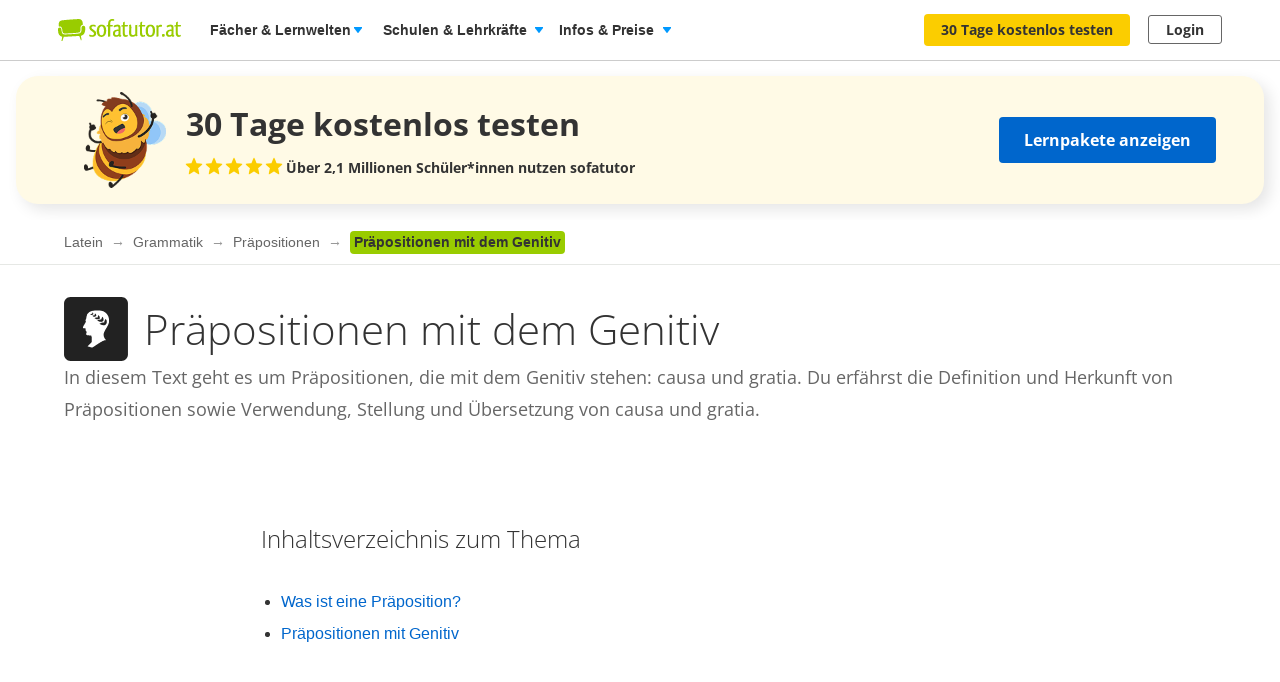

--- FILE ---
content_type: text/html; charset=utf-8
request_url: https://www.sofatutor.at/latein/grammatik/praepositionen/praepositionen-mit-dem-genitiv
body_size: 25697
content:
<!DOCTYPE html>
<html lang='de-AT'>
<head>
<meta content='text/html; charset=utf-8' http-equiv='Content-type'>
<title>Präpositionen mit dem Genitiv online lernen</title>
<meta content='width=device-width' name='viewport'>
<meta content='sofatutor' name='apple-mobile-web-app-title'>
<meta content='index, follow' name='robots'>
<meta content='u09r9htxzzik6cpwquyrr7yqu7knnf' name='facebook-domain-verification'>
<meta content='Präpositionen mit dem Genitiv online lernen | sofatutor.com' property='og:title'>
<meta content='Die Online-Lernplattform sofatutor.at veranschaulicht in 7.790 Lernvideos den gesamten Schulstoff. Interaktive Übungsaufgaben zu jedem Video, ausdruckbare Arbeitsblätter und ein täglicher Hausübungs-Chat mit Expert*innen garantieren einen Rundum-Service.' property='og:description'>
<meta content='website' property='og:type'>
<meta content='https://www.sofatutor.at/latein/grammatik/praepositionen/praepositionen-mit-dem-genitiv' property='og:url'>
<meta content='https://assets.production.cdn.sofatutor.net/assets/application/shared/meta_data/default_og_image-2383bf42e9b1c5a9d4e2b3f7ed8a90a70db9e39844273f9839dfdd0549be9647.png' property='og:image'>
<meta content='sofatutor.com' property='og:site_name'>
<meta content='90987054843' property='fb:page_id'>
<meta name="csrf-param" content="authenticity_token" />
<meta name="csrf-token" content="bY-m8Ky2gCp8VNdjlzdkerplsqzGdnZQl7eKGx25W-Q44jrgO88KlyPJp6pZRssoDh0BB_Dc7HuFb1suoMHU3g" />
<link href='https://www.sofatutor.com/latein/grammatik/praepositionen/praepositionen-mit-dem-genitiv' hreflang='de' rel='alternate'>
<link href='https://www.sofatutor.ch/latein/grammatik/praepositionen/praepositionen-mit-dem-genitiv' hreflang='de-CH' rel='alternate'>
<link href='https://www.sofatutor.at/latein/grammatik/praepositionen/praepositionen-mit-dem-genitiv' hreflang='de-AT' rel='alternate'>
<link href='https://www.sofatutor.at/latein/grammatik/praepositionen/praepositionen-mit-dem-genitiv' rel='canonical'>
<link href='/apple-touch-icon.png' rel='apple-touch-icon'>



<link rel="stylesheet" href="https://assets.production.cdn.sofatutor.net/packs/css/application-e744791c.css" />
<link rel="stylesheet" href="https://assets.production.cdn.sofatutor.net/packs/css/content_structure-ea0b0cc5.css" />
<link rel="stylesheet" href="https://assets.production.cdn.sofatutor.net/packs/css/katex_css-4ee3dead.css" />
<link rel="stylesheet" href="https://assets.production.cdn.sofatutor.net/assets/application-be545046f6cfea7cfe9eb53b52529809c153668d5026e6c918b1ba08eb2d697d.css" />


<link rel="stylesheet" href="https://assets.production.cdn.sofatutor.net/assets/new_player-a131cb84904541385fc0fa1b1a3962275808f9e7451592d67efa7d6d6a7a845e.css" />

<script>
  if (typeof Object.assign != 'function') {
  // Must be writable: true, enumerable: false, configurable: true
  Object.defineProperty(Object, "assign", {
    value: function assign(target, varArgs) { // .length of function is 2
      'use strict';
      if (target == null) { // TypeError if undefined or null
        throw new TypeError('Cannot convert undefined or null to object');
      }

      var to = Object(target);

      for (var index = 1; index < arguments.length; index++) {
        var nextSource = arguments[index];

        if (nextSource != null) { // Skip over if undefined or null
          for (var nextKey in nextSource) {
            // Avoid bugs when hasOwnProperty is shadowed
            if (Object.prototype.hasOwnProperty.call(nextSource, nextKey)) {
              to[nextKey] = nextSource[nextKey];
            }
          }
        }
      }
      return to;
    },
    writable: true,
    configurable: true
  });
}

</script>
<script>
  Sofatutor = Object.assign(window.Sofatutor || {}, {
    logged_in:          false,
    user:               {"type":"anonymous","convertExperiments":"","convertVariations":""},
    locale:             'at',
    country:            'AT',
    region:             'DACH',
    business_entity:    'german',
    env:                'production',
    trackingEnabled:    true,
    logTrackingEnabled: false,
    show_worksheets:    false,
    interest_type:      '',
    traffic_type:       'other',
    isSeoRequest:       false,
    blockVideoPreviewOrganicTraffic: false,
    videoPageForVisitors: false,
    videoContentInTabs: false,
    stripeKey:          'pk_live_Aepw2NUJEaCnvHReeOLwVyrN',
    stripeApiVersion:   '2018-02-28',
    amplitudeApiKey:    'de1863a643124aeaf2fe66452bded897',
    googleAnalytics4Group: 'production_tracking',
    FeedbackWebhook:    'https://hooks.slack.com/services/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',
    SofaheldContentWebhook:    'https://hooks.slack.com/services/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',
    consentGivenForConvert:   true,
    profileLevel:       '',
    newAudioServiceEnabled: true,
    pagination: {
      activities: 5,
    },
    features: {},
    tracking: {
      namespace: null
    },
    browser: {
      current: "Chrome",
      isPhone: false,
      isMobile: false,
      isMobileApp: false,
      isMobileSafari: false,
      isIosApp: false,
      isAndroidApp: false,
      platform: "web"
    },
    player: {
      videoJsLoaded: function() {
        return videojs;
      },
      isVideoJs5: function() {
        if (this.videoJsLoaded()) {
          if (videojs.getPlayers) { return true; } else { return false; }
        } else {
          return false;
        }
      },
      isNative: 'new_player' === 'native_player'
    },
    google: {
      clientId: '954982246525-70mmo5gvkqk1kklhe7ee636lrroo570c.apps.googleusercontent.com'
    },
    convertExperiments: {
      get: {"ConvertTest":{"Original":1002710369,"Variation 1":1002710370},"ConvertTestVisitors":{"Original":1002710379,"Variation 1":1002710380},"ConvertTestMobile":{"Original":1002710389,"Variation 1":1002710390},"ConvertTestUsUk":{"Original Page":1002813350,"Variation 1":1002813351},"NdcOnboardingUpselling":{"V1Tier1only":1002824935},"CancellationFlowNewDesignAndOffers":{"V1SkipTrial":1002825428},"AccessToPrecancellationExtension":{"Original Page":1002830588,"V1LongerPreCancellation":1002830589},"CeaseAndDesistConvertQuizCookieToSessionCookie":{"Original Page":1002834307,"v1SessionCookie":1002834308},"AiToolboxInAssessmentTest":{"Variation 1":1002834324,"Variation 2":1002834325},"B2tPriceIncrease":{"Original Page":1002834322,"V1PriceIncrease":1002834323},"RegistryChangeCtas":{"Original Page":1002834496,"V1SecureMyFreeAccess":1002834497},"QuizStep17LanguageVideo":{"Original Page":1002834516,"V2 LearningIsFun":1002834518},"PricingTimelineOptimization":{"Original Page":1002834460,"V1GreenLinearTimeline":1002834461,"V2YellowLinearTimeline":1002834462,"V3CardIconsTimeline":1002834463},"QuizStep7DynamicValuePropositionBox":{"Original Page":1002834560,"V1MessagesBulbs":1002834561,"V2SofabuddyIcon":1002834562,"V3RedBoxCharacters":1002834563,"V4BeeIcon":1002834564,"V5RacoonAIToolkit":1002834565}},
    },
    convertGoals: {"TEACHER_FREE_REQUEST":"100238331","TEACHER_SCHOOL_LEAD":"100246618","TRIAL_EXTENDED":"100241408","ACCOUNT_ACTIVITY_PAGE_SEEN":"100211241","ACCOUNT_CANCELLATION_PAGE_SEEN":"100211240","ACCOUNT_SUBSCRIPTION_PAGE_SEEN":"100211242","EXERCISE_CHECKED":"100211113","INFOPAGE_SEEN":"100240137","ORDERFLOW_SEEN":"10027575","ORDERFLOW_REGISTRY_SEEN":"10027615","ORDERFLOW_PAYMENT_SEEN":"10027617","SALE_BASIC_AND_PREMIUM":"10027620","PRICING_SEEN":"10027621","VIDEOPAGE_SEEN":"100211111","VIDEOPAGE_VIDEO_STARTED":"100211112","PGT_BOOKING_INTENDED":"100221060","WELCOME_SEEN":"100233616","UPSELL_ACCEPTED":"100236026","UPSELL_DECLINED":"100236027","UPSELL_POPUP_SEEN":"100236028","TEACHER_WELCOME_SEEN":"100238461","SALE_TEACHER_PREMIUM":"100238332","SCHOOL_LICENCE_OFFER_REQUESTED":"100239154","CALENDLY_MEETING_BOOKED":"100239240","OFFER_ACCEPTANCE_BUTTON_CLICKED":"100240368","PREPAID_PLANS_CHOSEN":"100242258","MONTHLY_PLANS_CHOSEN":"100242257","VIDEO_INTEREST_INFO_EXIT_INTENT_SEEN":"100242138","QUIZ_STEP_1_REACHED":"100244150","QUIZ_STEP_2_REACHED":"100241818","QUIZ_STEP_3_REACHED":"100246286","QUIZ_STEP_4_REACHED":"100246287","QUIZ_STEP_6_REACHED":"100241819","QUIZ_STEP_9_REACHED":"100246288","QUIZ_STEP_10_REACHED":"100241820","QUIZ_STEP_14_REACHED":"100241821","QUIZ_STEP_18_REACHED":"100241822","QUIZ_SELECTOR_SEEN":"100243734","ACCEPTED_COOKIES":"100242259","REGISTRY_TESTIMONIAL_SECTION_SEEN":"100243023","QUIZ_LOGO_CLICKED":"100243909","PRE_CANCELLATION_SEEN":"100244735","B2T_QUIZ_STEP_1":"100246469","B2T_QUIZ_STEP_2":"100246470","B2T_QUIZ_STEP_3":"100246471","B2T_QUIZ_STEP_9":"100246472","B2T_QUIZ_STEP_10_TEACHER":"100246473","PGT_BOOKING_COMPLETED":"100216877","SCHOOL_LEAD":"100246297","B2T_QUIZ_STEP_11_TEACHER":"100246475","B2T_QUIZ_STEP_10_SCHOOL":"100246474","B2T_QUIZ_STEP_15_SCHOOL":"100246477","B2T_QUIZ_STEP_14_SCHOOL":"100246476","OLD_SCHOOL_FORM_COMPLETED":"100246883","B2T_QUIZ_STEP_18_SCHOOL":"100246478","SUBSCRIPTION_REVOKED":"100239710","OLD_SCHOOL_FORM_CALENDLY":"100246884","FATHER_CLICKED":"100247624","SUBSCRIPTION_CANCELLATION_COMPLETED":"100211359"},
    isTrialFlowRequired: function() {
      return $('.trial-flow')[0];
    },
  
    consentGivenForCategory: function(category) {
      var consentCategories = ['necessary', 'functionality', 'analytics', 'marketing'];
  
      if (consentCategories.indexOf(category) < 0) {
        console.error("invalid category '" + category + "' (must be one of " + consentCategories + ")");
        return false;
      }
  
      if (category == 'necessary') { return true; }
  
      var consentCookie = $.cookie('_sofatutor_consent');
      if (!consentCookie) { return false; }
  
      var categoryKey = category.slice(0, 1);
      return JSON.parse(consentCookie)[categoryKey];
    },
  
    Game: {
      cost: 2,
      spendCoinsPath: "/playroom/games/spend_coins",
      saveScorePath: "/playroom/games/save_score",
      gameStatusPath: "/playroom/games/status",
      gameActiveForTeam: false
    },
    SofaHeld: {
      surveyResponsePath: "/survey_response",
      learnPointsPath: "/profiles/profile_learning_points"
    },
  });
  
  Sofatutor.Search = {
    openAi: {
      apiKey: "",
      baseURL: "",
      assistantId: ""
    },
    streamingEnabled: true
  };
  
  Sofatutor.Sofabuddy = {
    openAi: {
      apiKey: "",
      baseURL: "https://ai.sofatutor.org",
      assistantId: ""
    },
    trackUsageDataUrl: "/api/sofabuddy/v1/chats",
    microphoneConsent: false,
    chatConsent: false,
    isSidePanelModeEnabled: true
  };
  
  Sofatutor.AiToolbox = {
    openAi: {
      apiKey: "",
      baseURL: "https://ai.sofatutor.org",
    },
    consent: false,
    enabled: false
  };
  
  Sofatutor.logTracking = function (params) {
    if (this.env === 'production') {
      return;
    }
  
    if (typeof(window.trackingParams) == 'undefined') {
      window.trackingParams = [];
    }
  
    window.trackingParams.push(params);
  
    if (typeof(console) !== 'undefined' && this.logTrackingEnabled) {
      console.log(params[0], params[1], params[2], params[3], params[4], params[5], params[6], params[7]);
    }
  };
  
  Sofatutor.trackingParams = function () {
    return trackingParams;
  };
  
  Sofatutor.trackGa4GeneralEvent = function (eventName, customEventProperties = {}) {
    let gtag = window.gtag;
    if (!gtag) throw new Error('gtag is not defined');
  
    let eventProperties = Object.assign({
      send_to: Sofatutor.googleAnalytics4Group
    }, customEventProperties);
    gtag('event', eventName, eventProperties);
  };
</script>
<script src="https://assets.production.cdn.sofatutor.net/assets/vendor-2c4504ac7636cff3f27846698fd4cfdea9a820e9f8b604068d440fc128538610.js" data-turbo-track="reload"></script>
<script src="https://assets.production.cdn.sofatutor.net/packs/js/packs_loader_helper-7d104066563ac9764dcbed4160edd955.js"></script>
<script src="https://assets.production.cdn.sofatutor.net/packs/js/sentry-986fd1543f1cbc225f9f0b85a270832b.js" data-turbo-track="reload"></script>
<script src="https://assets.production.cdn.sofatutor.net/assets/application-9d7972534de7c76b08d0038c910fbabb1b520672fa7b94079d6ada65c9602dcc.js" data-turbo-track="reload" defer="defer"></script>
<script src="https://assets.production.cdn.sofatutor.net/packs/js/vendor-194b3b63142706217d6df4e2a8aa0615.js" data-turbo-track="reload" defer="defer"></script>
<script src="https://assets.production.cdn.sofatutor.net/packs/js/application-7bcd985724b386ae5e8eabecb80313fd.js" data-turbo-track="reload" defer="defer"></script>
<script src="https://assets.production.cdn.sofatutor.net/packs/js/video-1832d5a2e1bff398d8aa868908fd3f9c.js" data-turbo-track="reload" defer="defer"></script>
<script>
  window.watchedVideoIds = null
</script>
<script src="https://assets.production.cdn.sofatutor.net/packs/js/katex-ec369e8ed15cb4311586dcce315f4bed.js" defer="defer"></script>

<script>
  window.dataLayer = window.dataLayer || [];
  function gtag () {
    var trackingParams = ['GTag:', arguments];
    Sofatutor.logTracking(trackingParams);
    dataLayer.push(arguments);
  }
  gtag('js', new Date());
</script>
<script src="https://www.googletagmanager.com/gtag/js?id=G-PC5NQD25YL,G-29J4KZ3B60" type="text/plain" data-consent-category="m" defer="defer"></script>
<script>
  ["G-PC5NQD25YL","G-29J4KZ3B60"].forEach(measurement_id => ga4Config(measurement_id));
  
  function ga4Config(measurement_id) {
    gtag('config', measurement_id, {
      'groups': 'production_tracking',
      
      
      
      
      
      
    });
  }
  
  gtag('set', 'user_properties', {"send_to":"production_tracking","user_platform":"web","user_convert_experiments":"","user_convert_variations":""});
  
  gtag('consent', "default" , {
    'analytics_storage':  "denied",
    'ad_storage':         "denied",
    'ad_personalization': "denied",
    'ad_user_data':       "denied",
    'wait_for_update': 500
  });
</script>

<script>
  !function(f,b,e,v,n,t,s){if(f.fbq)return;n=f.fbq=function(){n.callMethod?n.callMethod.apply(n,arguments):n.queue.push(arguments)};if(!f._fbq)f._fbq=n;n.push=n;n.loaded=!0;n.version='2.0';n.queue=[];t=b.createElement(e);if(!Sofatutor.consentGivenForCategory('marketing')){t.setAttribute('data-consent-category','m');t.type='text/plain';}t.async=!0;t.src=v;s=b.getElementsByTagName(e)[0];s.parentNode.insertBefore(t,s)}(window,document,'script','https://connect.facebook.net/en_US/fbevents.js');
</script>
<script>
  fbq('init', 616425158433418);
</script>

<script>
  (
    function(w,d,s,l,i){
      w[l] = w[l] || [];
      w[l].push({
        'gtm.start': new Date().getTime(),
        event:'gtm.js'
      });
  
      var f = d.getElementsByTagName(s)[0], j = d.createElement(s), dl = l != 'dataLayer'?'&l = ' + l: '';
      if(!Sofatutor.consentGivenForCategory('analytics')){j.setAttribute('data-consent-category','a');j.type='text/plain';}
      j.async = true;
      j.src ='https://www.googletagmanager.com/gtm.js?id=' + i + dl;
      f.parentNode.insertBefore(j,f);
    }
  )
  
  (window,document,'script','dataLayer', 'GTM-W77K3LZ');
  
  document.addEventListener('turbo:load', function(event) {
    if (event.data?.timing.visitStart) { //TODO: check this
      window.dataLayer.push({
        'event':'gtm.load'
      });
    }
  });
</script>

<script>
  preventCachedExecution(function(){
    (function(w,d,t,r,u){var f,n,i;w[u]=w[u]||[],f=function(){var o={ti:"5797568"};o.q=w[u],w[u]=new UET(o),w[u].push("pageLoad")},n=d.createElement(t),n.src=r,n.async=1;if(!Sofatutor.consentGivenForCategory('marketing')){n.setAttribute('data-consent-category','m');n.type='text/plain';};n.onload=n.onreadystatechange=function(){var s=this.readyState;s&&s!=="loaded"&&s!=="complete"||(f(),n.onload=n.onreadystatechange=null)},i=d.getElementsByTagName(t)[0],i.parentNode.insertBefore(n,i)})(window,document,"script","//bat.bing.com/bat.js","uetq");
  });
</script>
<script>
  preventCachedExecution(function(){
    window.uetq = window.uetq || [];
    window.uetq.push('consent', 'default', { 'ad_storage': 'denied' });
    window.uetq.push('consent', 'update', { 'ad_storage': 'denied' });
  });
</script>

<script>
  function marketingConsent(u) {
    u.setAttribute('data-consent-category', 'm');
  
    var type
    if (!Sofatutor.consentGivenForCategory('marketing')) {
      return u.type = 'text/plain'
    }
  }
  
  !function(e, t, n, s, u, a) {
    e.twq || (s = e.twq = function() {
      s.exe ? s.exe.apply(s, arguments) : s.queue.push(arguments);
    }, s.version = '1.1', s.queue = [], u = t.createElement(n), marketingConsent(u), u.async = !0, u.src = 'https://static.ads-twitter.com/uwt.js', a = t.getElementsByTagName(n)[0], a.parentNode.insertBefore(u, a))
  
  }(window,document,'script');
  twq('config', 'nze5c');
</script>

<script>
  var _spef = window._spef = window._spef || [];
  _spef.push(["enableLinkTracking"]);
  (function () {
    var u = "https://trck.spoteffects.net/analytics/";
    _spef.push(['setTrackerUrl', u + 'piwik.php']);
    _spef.push(['setSiteId', 83]);
    var d = document, g = d.createElement("script"), s = d.getElementsByTagName("script")[0];
    g.type = "text/javascript";
    g.defer = true;
    g.async = true;
    g.src = u + "spef.min.js";
  
    if (!Sofatutor.consentGivenForCategory('marketing')) {
      g.setAttribute('data-consent-category', 'm');
      g.type='text/plain';
    }
  
    s.parentNode.insertBefore(g, s);
  })();
</script>

<script>
  !function (w, d, t) {
    w.TiktokAnalyticsObject=t;
    var ttq = w[t] = w[t] || [];
    ttq.methods = ["page","track","identify","instances","debug","on","off","once","ready","alias","group","enableCookie","disableCookie"], ttq.setAndDefer = function(t,e) {
      t[e] = function() {
        t.push([e].concat(Array.prototype.slice.call(arguments,0)))
      }
    };
    for (var i = 0; i < ttq.methods.length; i++) ttq.setAndDefer(ttq, ttq.methods[i]); ttq.instance = function(t) {
      for(var e = ttq._i[t] || [], n = 0; n < ttq.methods.length; n++)
        ttq.setAndDefer(e, ttq.methods[n]);
        return e
      },
      ttq.load = function(e,n) {
        var i = "https://analytics.tiktok.com/i18n/pixel/events.js";
        ttq._i = ttq._i || {}, ttq._i[e] = [], ttq._i[e]._u = i, ttq._t = ttq._t || {}, ttq._t[e] = +new Date, ttq._o = ttq._o || {}, ttq._o[e] = n || {};
        var o = document.createElement("script");
        o.type = "text/javascript",
        o.async =! 0,
        o.src = i+"?sdkid="+e+"&lib="+t;
  
        if (!Sofatutor.consentGivenForCategory('marketing')) {
          o.setAttribute('data-consent-category', 'm');
          o.type='text/plain';
        }
  
        var a = document.getElementsByTagName("script")[0];
        a.parentNode.insertBefore(o,a)
      };
    ttq.load("C8TCAETCSQN3SGB7Q4JG");
    ttq.page();
  }
  (window, document, 'ttq');
</script>


<script>
  document.cookie = "_ga_PC5NQD25YL=;expires=Thu, 01 Jan 1970 00:00:00 GMT; path=/; domain=sofatutor.at";
</script>
<script src="https://www.googletagmanager.com/gtag/js?id=AW-1007597885" type="text/plain" data-consent-category="m" defer="defer"></script>
<script>
  window.dataLayer = window.dataLayer || [];
  function gtag () {
    var trackingParams = ['GTag:', arguments];
    Sofatutor.logTracking(trackingParams);
    dataLayer.push(arguments);
  }
  gtag('js', new Date());
  
  gtag('config', 'AW-1007597885');
</script>




</head>
<body class='content-structure is-responsive locale-at' id='' itemtype=''>
<script src="https://assets.production.cdn.sofatutor.net/packs/js/content_structure-b2d6a54179f6583bc52917dc2dca8a27.js" data-turbo-track="reload" defer="defer"></script>
<script src="https://assets.production.cdn.sofatutor.net/packs/js/profiles-fdc65aa7cb86103ba1bce6cae5b7a4e7.js" data-turbo-track="reload" defer="defer"></script>

<div class='warnings warnings--dach'>
<div class='grid-row'>
<div class='grid-column-12'>
<!--[if lt IE 8]>
<div id='old-browser'>
<div class='warnings-title'>
Du benutzt einen veralteten Browser.
</div>
<p class='warnings-text'>
Damit du unsere Website in vollem Umfang nutzen kannst,
<br>
wechsle oder update kostenlos zu einem der folgenden aktuellen Browser:
</p>
<p class='warnings-text'>
<a target="_blank" href="https://www.mozilla.org/de/firefox/">Firefox</a>,
<a target="_blank" href="https://www.google.com/chrome">Google Chrome</a>
oder
<a target="_blank" href="https://support.microsoft.com/en-us/products/internet-explorer">Internet Explorer ab 8</a>
</p>
</div>
<![endif]-->
<noscript>
<div class='warnings-content' id='noscript'>
<div class='warnings-title'>
In deinem Browser ist JavaScript deaktiviert.
</div>
<p class='warnings-text'>
Damit du unsere Website in vollem Umfang nutzen kannst,
<br>
aktiviere JavaScript in deinem Browser.
</p>
</div>
</noscript>
</div>
</div>
</div>

<div class='page-header page-header--white' data-scrollable='true'>
<a class='skip-link' href='#page-content'>Zum Hauptinhalt springen</a>
<div class='page-header__sofatutor grid-row'>
<nav class='page-header-main__nav'>
<div class='page-header-main__logo'>
<a class='page-header__logo js-page-header-amplitude-event' data-amplitude-event-name='navigation_sofatutor_clicked' data-turbo='false' href='/' rel='start' title='Online-Nachhilfe in Mathematik, Deutsch, Englisch u. v. m. | sofatutor'>
<span aria-label='Logo sofatutor.at' role='img'></span>
</a>

</div>
<button aria-expanded='false' aria-label='Menü öffnen/schließen' class='page-header__menu'>
<span></span>
<span></span>
<span></span>
</button>
<div class='show-for-large'>
<ul class='page-header-main__list page-header-main__list--default page-header-main__list--white'>
<li class='page-header-main__item js-dropdown-toggle'>
<div class='page-header-main__link page-header-main__link--arrow'>
Fächer &amp; Lernwelten
</div>
<div class='page-header-flyout page-header-flyout--subjects-and-learning-worlds js-dropdown' style='display:none'>
<div class='page-header-flyout__container'>
<div class='page-header-subjects-menu__container'>
<b class='page-header-flyout__title'>Alle <b>Schulfächer</b></b>
<ul class='grid-x subject-cards-list subject-cards-list--small'>
<li class='cell small-4 shrink subject-cards-list__cell'>
<a class='light-gray card card--borderless card--shadowless card--coloured-bg subject-cards-list__card js-page-header-amplitude-event' data-amplitude-event-name='navigation_school_subjects_clicked' data-touch-hover href='/mathematik?level_selection=true'>
<i class='sprites-subjects-48 subject-cards-list__icon sprites-subjects-mathematik'></i>
<span class='h5 subject-cards-list__title'>Mathematik</span>
</a>
</li>
<li class='cell small-4 shrink subject-cards-list__cell'>
<a class='light-gray card card--borderless card--shadowless card--coloured-bg subject-cards-list__card js-page-header-amplitude-event' data-amplitude-event-name='navigation_school_subjects_clicked' data-touch-hover href='/deutsch?level_selection=true'>
<i class='sprites-subjects-48 subject-cards-list__icon sprites-subjects-deutsch'></i>
<span class='h5 subject-cards-list__title'>Deutsch</span>
</a>
</li>
<li class='cell small-4 shrink subject-cards-list__cell'>
<a class='light-gray card card--borderless card--shadowless card--coloured-bg subject-cards-list__card js-page-header-amplitude-event' data-amplitude-event-name='navigation_school_subjects_clicked' data-touch-hover href='/englisch?level_selection=true'>
<i class='sprites-subjects-48 subject-cards-list__icon sprites-subjects-englisch'></i>
<span class='h5 subject-cards-list__title'>Englisch</span>
</a>
</li>
<li class='cell small-4 shrink subject-cards-list__cell'>
<a class='light-gray card card--borderless card--shadowless card--coloured-bg subject-cards-list__card js-page-header-amplitude-event' data-amplitude-event-name='navigation_school_subjects_clicked' data-touch-hover href='/biologie?level_selection=true'>
<i class='sprites-subjects-48 subject-cards-list__icon sprites-subjects-biologie'></i>
<span class='h5 subject-cards-list__title'>Biologie</span>
</a>
</li>
<li class='cell small-4 shrink subject-cards-list__cell'>
<a class='light-gray card card--borderless card--shadowless card--coloured-bg subject-cards-list__card js-page-header-amplitude-event' data-amplitude-event-name='navigation_school_subjects_clicked' data-touch-hover href='/physik?level_selection=true'>
<i class='sprites-subjects-48 subject-cards-list__icon sprites-subjects-physik'></i>
<span class='h5 subject-cards-list__title'>Physik</span>
</a>
</li>
<li class='cell small-4 shrink subject-cards-list__cell'>
<a class='light-gray card card--borderless card--shadowless card--coloured-bg subject-cards-list__card js-page-header-amplitude-event' data-amplitude-event-name='navigation_school_subjects_clicked' data-touch-hover href='/chemie?level_selection=true'>
<i class='sprites-subjects-48 subject-cards-list__icon sprites-subjects-chemie'></i>
<span class='h5 subject-cards-list__title'>Chemie</span>
</a>
</li>
<li class='cell small-4 shrink subject-cards-list__cell'>
<a class='light-gray card card--borderless card--shadowless card--coloured-bg subject-cards-list__card js-page-header-amplitude-event' data-amplitude-event-name='navigation_school_subjects_clicked' data-touch-hover href='/franzoesisch?level_selection=true'>
<i class='sprites-subjects-48 subject-cards-list__icon sprites-subjects-franzoesisch'></i>
<span class='h5 subject-cards-list__title'>Französisch</span>
</a>
</li>
<li class='cell small-4 shrink subject-cards-list__cell'>
<a class='light-gray card card--borderless card--shadowless card--coloured-bg subject-cards-list__card js-page-header-amplitude-event' data-amplitude-event-name='navigation_school_subjects_clicked' data-touch-hover href='/latein?level_selection=true'>
<i class='sprites-subjects-48 subject-cards-list__icon sprites-subjects-latein'></i>
<span class='h5 subject-cards-list__title'>Latein</span>
</a>
</li>
<li class='cell small-4 shrink subject-cards-list__cell'>
<a class='light-gray card card--borderless card--shadowless card--coloured-bg subject-cards-list__card js-page-header-amplitude-event' data-amplitude-event-name='navigation_school_subjects_clicked' data-touch-hover href='/spanisch?level_selection=true'>
<i class='sprites-subjects-48 subject-cards-list__icon sprites-subjects-spanisch'></i>
<span class='h5 subject-cards-list__title'>Spanisch</span>
</a>
</li>
<li class='cell small-4 shrink subject-cards-list__cell'>
<a class='light-gray card card--borderless card--shadowless card--coloured-bg subject-cards-list__card js-page-header-amplitude-event' data-amplitude-event-name='navigation_school_subjects_clicked' data-touch-hover href='/geschichte?level_selection=true'>
<i class='sprites-subjects-48 subject-cards-list__icon sprites-subjects-geschichte'></i>
<span class='h5 subject-cards-list__title'>Geschichte</span>
</a>
</li>
<li class='cell small-4 shrink subject-cards-list__cell'>
<a class='light-gray card card--borderless card--shadowless card--coloured-bg subject-cards-list__card js-page-header-amplitude-event' data-amplitude-event-name='navigation_school_subjects_clicked' data-touch-hover href='/geographie?level_selection=true'>
<i class='sprites-subjects-48 subject-cards-list__icon sprites-subjects-geographie'></i>
<span class='h5 subject-cards-list__title'>Geographie</span>
</a>
</li>
<li class='cell small-4 shrink subject-cards-list__cell'>
<a class='light-gray card card--borderless card--shadowless card--coloured-bg subject-cards-list__card js-page-header-amplitude-event' data-amplitude-event-name='navigation_school_subjects_clicked' data-touch-hover href='/sachunterricht?level_selection=true'>
<i class='sprites-subjects-48 subject-cards-list__icon sprites-subjects-sachunterricht'></i>
<span class='h5 subject-cards-list__title'>Sachunterricht</span>
</a>
</li>
<li class='cell small-4 shrink subject-cards-list__cell'>
<a class='light-gray card card--borderless card--shadowless card--coloured-bg subject-cards-list__card js-page-header-amplitude-event' data-amplitude-event-name='navigation_school_subjects_clicked' data-touch-hover href='/musik?level_selection=true'>
<i class='sprites-subjects-48 subject-cards-list__icon sprites-subjects-musik'></i>
<span class='h5 subject-cards-list__title'>Musik</span>
</a>
</li>
<li class='cell small-4 shrink subject-cards-list__cell'>
<a class='light-gray card card--borderless card--shadowless card--coloured-bg subject-cards-list__card js-page-header-amplitude-event' data-amplitude-event-name='navigation_school_subjects_clicked' data-touch-hover href='/lern-und-arbeitstechniken?level_selection=true'>
<i class='sprites-subjects-48 subject-cards-list__icon sprites-subjects-lern-und-arbeitstechniken'></i>
<span class='h5 subject-cards-list__title'>Lern- und Arbeitstechniken</span>
</a>
</li>
<li class='cell small-4 shrink subject-cards-list__cell'>
<a class='light-gray card card--borderless card--shadowless card--coloured-bg subject-cards-list__card js-page-header-amplitude-event' data-amplitude-event-name='navigation_school_subjects_clicked' data-touch-hover href='/kreativitaet-und-bewegung?level_selection=true'>
<i class='sprites-subjects-48 subject-cards-list__icon sprites-subjects-kreativitaet-und-bewegung'></i>
<span class='h5 subject-cards-list__title'>Kreativität und Bewegung</span>
</a>
</li>
</ul>
</div>
<div class='page-header-flyout__divider'></div>
<div class='show-for-large page-header-flyout__content'>
<b class='page-header-flyout__title'>So geht&#39;s</b>
<ul class='feature-icon-list feature-icon-list--why-sofatutor'>
<li>
<a class='grid-x hovers-sprite feature-icon-list__link js-page-header-amplitude-event' data-amplitude-event-name='navigation_so_gehts_clicked' data-touch-hover href='/informationen/lernvideos'>
<div class='cell medium-2'>
<i class='feature-icon-list__icon sprites-feature-types--videos'></i>
</div>
<div class='cell auto'>
<div class='h5 feature-icon-list__title'><b>Lernvideos</b> schauen</div>
<p class='text-xsmall'>Mit unseren <b>Videos</b> lernen Schüler*innen in ihrem Tempo – ganz ohne Druck &amp; Stress. Denn die Videos können so oft geschaut, pausiert oder zurückgespult werden, bis alles verstanden wurde. </p>
</div>
<i class='secondary icon icon--arrow-simple'></i>
</a>
</li>
<li>
<a class='grid-x hovers-sprite feature-icon-list__link js-page-header-amplitude-event' data-amplitude-event-name='navigation_so_gehts_clicked' data-touch-hover href='/informationen/uebungen'>
<div class='cell medium-2'>
<i class='feature-icon-list__icon sprites-feature-types--tests'></i>
</div>
<div class='cell auto'>
<div class='h5 feature-icon-list__title'><b>Übungen</b> machen</div>
<p class='text-xsmall'>Mit unseren <b>Übungen</b> macht Lernen richtig Spaß: Dank vielfältiger Formate üben Schüler*innen spielerisch. Sie bekommen beim Lösen direkt Feedback &amp; Tipps. So lernen sie aus Fehlern, statt an ihnen zu verzweifeln. </p>
</div>
<i class='secondary icon icon--arrow-simple'></i>
</a>
</li>
<li>
<a class='grid-x hovers-sprite feature-icon-list__link js-page-header-amplitude-event' data-amplitude-event-name='navigation_so_gehts_clicked' data-touch-hover href='/informationen/vokabeltrainer'>
<div class='cell medium-2'>
<i class='feature-icon-list__icon sprites-feature-types--vocabulary_trainer'></i>
</div>
<div class='cell auto'>
<div class='h5 feature-icon-list__title'><b>Vokabeln</b> lernen</div>
<p class='text-xsmall'>Mit unserem <b>Vokabeltrainer</b> lernen Schüler*innen Englischvokabeln gezielt &amp; bequem: Sie werden passend zu ihrem Lernstand abgefragt &amp; merken sich die Vokabeln nachhaltig – dank der Bilder &amp; Audiobeispiele.</p>
</div>
<i class='secondary icon icon--arrow-simple'></i>
</a>
</li>
<li>
<a class='grid-x hovers-sprite feature-icon-list__link js-page-header-amplitude-event' data-amplitude-event-name='navigation_so_gehts_clicked' data-touch-hover href='/informationen/sofaheld'>
<div class='cell medium-2'>
<i class='feature-icon-list__icon sprites-feature-types--sofaheld'></i>
</div>
<div class='cell auto'>
<div class='h5 feature-icon-list__title'><b>Lernspiel</b> Sofaheld</div>
<p class='text-xsmall'>Mit unserem <b>Lernspiel</b> Sofaheld üben Volksschüler*innen selbstständig &amp; motiviert: Sie meistern spannende Abenteuer &amp; lernen spielend die Themen der 1. bis 9. Schulstufe – ohne die Hilfe Erwachsener.</p>
</div>
<i class='secondary icon icon--arrow-simple'></i>
</a>
</li>
<li>
<a class='grid-x hovers-sprite feature-icon-list__link js-page-header-amplitude-event' data-amplitude-event-name='navigation_so_gehts_clicked' data-touch-hover href='/informationen/arbeitsblaetter'>
<div class='cell medium-2'>
<i class='feature-icon-list__icon sprites-feature-types--worksheets'></i>
</div>
<div class='cell auto'>
<div class='h5 feature-icon-list__title'><b>Schularbeiten</b> üben</div>
<p class='text-xsmall'>Mit den <b>Arbeitsblättern</b> können sich Schüler*innen optimal auf Schularbeiten vorbereiten: einfach ausdrucken, ausfüllen und mithilfe des Lösungsschlüssels die Antworten überprüfen. </p>
</div>
<i class='secondary icon icon--arrow-simple'></i>
</a>
</li>
<li>
<a class='grid-x hovers-sprite feature-icon-list__link js-page-header-amplitude-event' data-amplitude-event-name='navigation_so_gehts_clicked' data-touch-hover href='/informationen/hausuebungs-chat'>
<div class='cell medium-2'>
<i class='feature-icon-list__icon sprites-feature-types--chat'></i>
</div>
<div class='cell auto'>
<div class='h5 feature-icon-list__title'><b>24-Hilfe</b> von Lehrer*innen</div>
<p class='text-xsmall'>Unser <b>Chat</b> verhindert Lernfrust dank schneller Hilfe: Lehrer*innen unterstützen Schüler*innen bei den Hausübungen und beim Schulstoff. Dabei beantworten sie die Fragen so, dass Schüler*innen garantiert alles verstehen.</p>
</div>
<i class='secondary icon icon--arrow-simple'></i>
</a>
</li>
</ul>
</div>
<div class='show-for-medium-only page-header-flyout__content'>
<b class='page-header-flyout__title'>So geht&#39;s</b>
<ul class='feature-icon-list'>
<li>
<a class='grid-x align-middle hovers-sprite feature-icon-list__link js-page-header-amplitude-event' data-amplitude-event-name='navigation_so_gehts_clicked' data-touch-hover href='/informationen/lernvideos'>
<div class='cell shrink'>
<i class='feature-icon-list__icon sprites-feature-types--videos'></i>
</div>
<div class='cell auto'>
<div class='h5 feature-icon-list__title'><b>Lernvideos</b> schauen</div>
</div>
<i class='secondary icon icon--arrow-simple'></i>
</a>
</li>
<li>
<a class='grid-x align-middle hovers-sprite feature-icon-list__link js-page-header-amplitude-event' data-amplitude-event-name='navigation_so_gehts_clicked' data-touch-hover href='/informationen/uebungen'>
<div class='cell shrink'>
<i class='feature-icon-list__icon sprites-feature-types--tests'></i>
</div>
<div class='cell auto'>
<div class='h5 feature-icon-list__title'><b>Übungen</b> machen</div>
</div>
<i class='secondary icon icon--arrow-simple'></i>
</a>
</li>
<li>
<a class='grid-x align-middle hovers-sprite feature-icon-list__link js-page-header-amplitude-event' data-amplitude-event-name='navigation_so_gehts_clicked' data-touch-hover href='/informationen/vokabeltrainer'>
<div class='cell shrink'>
<i class='feature-icon-list__icon sprites-feature-types--vocabulary_trainer'></i>
</div>
<div class='cell auto'>
<div class='h5 feature-icon-list__title'><b>Vokabeln</b> lernen</div>
</div>
<i class='secondary icon icon--arrow-simple'></i>
</a>
</li>
<li>
<a class='grid-x align-middle hovers-sprite feature-icon-list__link js-page-header-amplitude-event' data-amplitude-event-name='navigation_so_gehts_clicked' data-touch-hover href='/informationen/sofaheld'>
<div class='cell shrink'>
<i class='feature-icon-list__icon sprites-feature-types--sofaheld'></i>
</div>
<div class='cell auto'>
<div class='h5 feature-icon-list__title'><b>Lernspiel</b> Sofaheld</div>
</div>
<i class='secondary icon icon--arrow-simple'></i>
</a>
</li>
<li>
<a class='grid-x align-middle hovers-sprite feature-icon-list__link js-page-header-amplitude-event' data-amplitude-event-name='navigation_so_gehts_clicked' data-touch-hover href='/informationen/arbeitsblaetter'>
<div class='cell shrink'>
<i class='feature-icon-list__icon sprites-feature-types--worksheets'></i>
</div>
<div class='cell auto'>
<div class='h5 feature-icon-list__title'><b>Schularbeiten</b> üben</div>
</div>
<i class='secondary icon icon--arrow-simple'></i>
</a>
</li>
<li>
<a class='grid-x align-middle hovers-sprite feature-icon-list__link js-page-header-amplitude-event' data-amplitude-event-name='navigation_so_gehts_clicked' data-touch-hover href='/informationen/hausuebungs-chat'>
<div class='cell shrink'>
<i class='feature-icon-list__icon sprites-feature-types--chat'></i>
</div>
<div class='cell auto'>
<div class='h5 feature-icon-list__title'><b>24-Hilfe</b> von Lehrer*innen</div>
</div>
<i class='secondary icon icon--arrow-simple'></i>
</a>
</li>
</ul>
</div>
</div>
</div>

</li>
<li class='page-header-main__item js-dropdown-toggle'>
<div class='page-header-main__link page-header-main__link--arrow'>
Schulen &amp; Lehrkräfte
</div>
<div class='page-header-flyout page-header-flyout--schools-and-teachers js-dropdown' style='display:none'>
<div class='page-header-flyout__container'>
<b class='page-header-flyout__title'>Lehrkräfte &amp; Schulen</b>
<ul class='page-header-flyout__content'>
<li class='page-header-flyout__item page-header-flyout__item--teachers'>
<a class="page-header-flyout__link" data-turbo="false" href="/lehrkraefte-und-schulen">Für Lehrkräfte</a>
</li>
<li class='page-header-flyout__item page-header-flyout__item--schools'>
<a class="page-header-flyout__link" data-turbo="false" href="/lehrkraefte-und-schulen?offer_type=school">Für Schulen</a>
</li>
<li class='page-header-flyout__item page-header-flyout__item--startchancen'>
<a class="page-header-flyout__link" href="/startchancen">Startchancen-Schulen</a>
</li>
<li class='page-header-flyout__item page-header-flyout__item--wirkung'>
<a class="page-header-flyout__link" href="https://www.sofatutor.at/wirkung">Wirkung</a>
</li>
</ul>
</div>
</div>

</li>
<li class='page-header-main__item js-dropdown-toggle'>
<div class='page-header-main__link page-header-main__link--arrow'>
Infos &amp; Preise
</div>
<div class='page-header-flyout page-header-flyout--small page-header-flyout--info-and-pricing js-dropdown' style='display:none'>
<div class='page-header-flyout__container'>
<b class='page-header-flyout__title'>Informationen</b>
<ul class='page-header-flyout__content'>
<li class='page-header-flyout__item'>
<a data-turbo="false" class="page-header-flyout__link" href="/parents/quiz">Preise</a>
</li>
<li class='page-header-flyout__item'>
<a class="page-header-flyout__link" data-turbo="false" href="/lehrkraefte-und-schulen">Lehrkräfte- und Schullizenzen</a>
</li>
<li class='page-header-flyout__item'>
<a class="page-header-flyout__link" href="/erfahrungen">Nachgewiesener Lernerfolg</a>
</li>
<li class='page-header-flyout__item'>
<a class="page-header-flyout__link" href="/spielend-lernen">Spielend lernen</a>
</li>
<li class='page-header-flyout__item'>
<a class="page-header-flyout__link" href="/erfolgsgeschichten">Erfolgsgeschichten</a>
</li>
<li class='page-header-flyout__item'>
<a class="page-header-flyout__link" href="https://jobs.sofatutor.com/ueber-uns">Über uns</a>
</li>
<li class='page-header-flyout__item'>
<a class="page-header-flyout__link" href="/informationen/weiterfuehrende-schule">Für Sekundarschüler*innen</a>
</li>
<li class='page-header-flyout__item'>
<a class="page-header-flyout__link" href="/informationen/grundschule">sofatutor für Volksschüler*innen</a>
</li>
<li class='page-header-flyout__item'>
<a class="page-header-flyout__link" href="https://jobs.sofatutor.com/">Jobs</a>
</li>
</ul>
</div>
</div>

</li>
</ul>

</div>
<div class='hide-for-large'>
<ul class='page-header-main__list page-header-main__list--phones page-header-main__list--white js-mobile-main-list' style='display: none'>
<li class='page-header-main__item'>
<a data-turbo="false" class="primary button trial-header-button" href="/parents/quiz">Kostenlos testen</a>
</li>
<li class='page-header-main__item page-header-main__item--login'>
<a class="page-header-main__link" href="/login">Login</a>
</li>
<li class='page-header-main__item--learning-and-teachers'>
<a class='page-header-main__link page-header__submenu js-page-header-toggle-submenu' data-toggle-submenu='page-header-mobile-learning-teachers-list'>
Lernen und Lehrer
</a>
<div id='page-header-mobile-learning-teachers-list' style='display: none'>
<div class='page-header-mobile-subject-list__container unfiltered-subjects'>
<b class='page-header-flyout__title'>Alle <b>Schulfächer</b></b>
<ul class='grid-x subject-cards-list subject-cards-list--small'>
<li class='subject-cards-list__cell cell small-4'>
<a class='subject-cards-list__card card card--borderless card--shadowless card--coloured-bg light-gray subject-cards-list__card--white' href='/mathematik'>
<i class='subject-cards-list__icon sprites-subjects-48 sprites-subjects-mathematik'></i>
<span class='h5 subject-cards-list__title'>Mathematik</span>
</a>
</li>
<li class='subject-cards-list__cell cell small-4'>
<a class='subject-cards-list__card card card--borderless card--shadowless card--coloured-bg light-gray subject-cards-list__card--white' href='/deutsch'>
<i class='subject-cards-list__icon sprites-subjects-48 sprites-subjects-deutsch'></i>
<span class='h5 subject-cards-list__title'>Deutsch</span>
</a>
</li>
<li class='subject-cards-list__cell cell small-4'>
<a class='subject-cards-list__card card card--borderless card--shadowless card--coloured-bg light-gray subject-cards-list__card--white' href='/englisch'>
<i class='subject-cards-list__icon sprites-subjects-48 sprites-subjects-englisch'></i>
<span class='h5 subject-cards-list__title'>Englisch</span>
</a>
</li>
<li class='subject-cards-list__cell cell small-4'>
<a class='subject-cards-list__card card card--borderless card--shadowless card--coloured-bg light-gray subject-cards-list__card--white' href='/biologie'>
<i class='subject-cards-list__icon sprites-subjects-48 sprites-subjects-biologie'></i>
<span class='h5 subject-cards-list__title'>Biologie</span>
</a>
</li>
<li class='subject-cards-list__cell cell small-4'>
<a class='subject-cards-list__card card card--borderless card--shadowless card--coloured-bg light-gray subject-cards-list__card--white' href='/physik'>
<i class='subject-cards-list__icon sprites-subjects-48 sprites-subjects-physik'></i>
<span class='h5 subject-cards-list__title'>Physik</span>
</a>
</li>
<li class='subject-cards-list__cell cell small-4'>
<a class='subject-cards-list__card card card--borderless card--shadowless card--coloured-bg light-gray subject-cards-list__card--white' href='/chemie'>
<i class='subject-cards-list__icon sprites-subjects-48 sprites-subjects-chemie'></i>
<span class='h5 subject-cards-list__title'>Chemie</span>
</a>
</li>
<li class='subject-cards-list__cell cell small-4'>
<a class='subject-cards-list__card card card--borderless card--shadowless card--coloured-bg light-gray subject-cards-list__card--white' href='/franzoesisch'>
<i class='subject-cards-list__icon sprites-subjects-48 sprites-subjects-franzoesisch'></i>
<span class='h5 subject-cards-list__title'>Französisch</span>
</a>
</li>
<li class='subject-cards-list__cell cell small-4'>
<a class='subject-cards-list__card card card--borderless card--shadowless card--coloured-bg light-gray subject-cards-list__card--white' href='/latein'>
<i class='subject-cards-list__icon sprites-subjects-48 sprites-subjects-latein'></i>
<span class='h5 subject-cards-list__title'>Latein</span>
</a>
</li>
<li class='subject-cards-list__cell cell small-4'>
<a class='subject-cards-list__card card card--borderless card--shadowless card--coloured-bg light-gray subject-cards-list__card--white' href='/spanisch'>
<i class='subject-cards-list__icon sprites-subjects-48 sprites-subjects-spanisch'></i>
<span class='h5 subject-cards-list__title'>Spanisch</span>
</a>
</li>
<li class='subject-cards-list__cell cell small-4'>
<a class='subject-cards-list__card card card--borderless card--shadowless card--coloured-bg light-gray subject-cards-list__card--white' href='/geschichte'>
<i class='subject-cards-list__icon sprites-subjects-48 sprites-subjects-geschichte'></i>
<span class='h5 subject-cards-list__title'>Geschichte</span>
</a>
</li>
<li class='subject-cards-list__cell cell small-4'>
<a class='subject-cards-list__card card card--borderless card--shadowless card--coloured-bg light-gray subject-cards-list__card--white' href='/geographie'>
<i class='subject-cards-list__icon sprites-subjects-48 sprites-subjects-geographie'></i>
<span class='h5 subject-cards-list__title'>Geographie</span>
</a>
</li>
<li class='subject-cards-list__cell cell small-4'>
<a class='subject-cards-list__card card card--borderless card--shadowless card--coloured-bg light-gray subject-cards-list__card--white' href='/sachunterricht'>
<i class='subject-cards-list__icon sprites-subjects-48 sprites-subjects-sachunterricht'></i>
<span class='h5 subject-cards-list__title'>Sachunterricht</span>
</a>
</li>
<li class='subject-cards-list__cell cell small-4'>
<a class='subject-cards-list__card card card--borderless card--shadowless card--coloured-bg light-gray subject-cards-list__card--white' href='/musik'>
<i class='subject-cards-list__icon sprites-subjects-48 sprites-subjects-musik'></i>
<span class='h5 subject-cards-list__title'>Musik</span>
</a>
</li>
<li class='subject-cards-list__cell cell small-4'>
<a class='subject-cards-list__card card card--borderless card--shadowless card--coloured-bg light-gray subject-cards-list__card--white' href='/lern-und-arbeitstechniken'>
<i class='subject-cards-list__icon sprites-subjects-48 sprites-subjects-lern-und-arbeitstechniken'></i>
<span class='h5 subject-cards-list__title'>Lern- und Arbeitstechniken</span>
</a>
</li>
<li class='subject-cards-list__cell cell small-4'>
<a class='subject-cards-list__card card card--borderless card--shadowless card--coloured-bg light-gray subject-cards-list__card--white' href='/kreativitaet-und-bewegung'>
<i class='subject-cards-list__icon sprites-subjects-48 sprites-subjects-kreativitaet-und-bewegung'></i>
<span class='h5 subject-cards-list__title'>Kreativität und Bewegung</span>
</a>
</li>

</ul>
</div>
<b class='page-header-flyout__title'>Lehrkräfte &amp; Schulen</b>
<ul class='page-header-flyout__content'>
<li class='page-header-flyout__item'>
<a class="page-header-flyout__link" data-turbo="false" href="/lehrkraefte-und-schulen">Für Lehrkräfte</a>
</li>
<li class='page-header-flyout__item'>
<a class="page-header-flyout__link" data-turbo="false" href="/lehrkraefte-und-schulen?offer_type=school">Für Schulen</a>
</li>
<li class='page-header-flyout__item'>
<a class="page-header-flyout__link" href="/startchancen">Startchancen-Schulen</a>
</li>
<li class='page-header-flyout__item'>
<a class="page-header-flyout__link" href="https://www.sofatutor.at/wirkung">Wirkung</a>
</li>
</ul>
</div>

</li>
<li class='page-header-main__item--getting-started'>
<a class='page-header-main__link page-header__submenu js-page-header-toggle-submenu' data-toggle-submenu='page-header-mobile-getting-started-list'>
So geht&#39;s
</a>
<div id='page-header-mobile-getting-started-list' style='display: none'>
<ul class='information-page-features__card'>
<li>
<a class='cell medium-offset-2 medium-8 space-8 card' href='/informationen/lernvideos'>
<div class='grid-x align-middle card-section'>
<div class='cell small-2 grid-y align-middle'>
<i class='information-page-features__icon sprites-feature-types--videos'></i>
</div>
<div class='cell small-9 grid-x'>
<div class='h6 information-page-features__title'><b>Lernvideos</b> schauen</div>
<i class='secondary icon icon--arrow-simple icon--small'></i>
</div>
</div>
</a>
</li>
<li>
<a class='cell medium-offset-2 medium-8 space-8 card' href='/informationen/uebungen'>
<div class='grid-x align-middle card-section'>
<div class='cell small-2 grid-y align-middle'>
<i class='information-page-features__icon sprites-feature-types--tests'></i>
</div>
<div class='cell small-9 grid-x'>
<div class='h6 information-page-features__title'><b>Übungen</b> machen</div>
<i class='secondary icon icon--arrow-simple icon--small'></i>
</div>
</div>
</a>
</li>
<li>
<a class='cell medium-offset-2 medium-8 space-8 card' href='/informationen/vokabeltrainer'>
<div class='grid-x align-middle card-section'>
<div class='cell small-2 grid-y align-middle'>
<i class='information-page-features__icon sprites-feature-types--vocabulary_trainer'></i>
</div>
<div class='cell small-9 grid-x'>
<div class='h6 information-page-features__title'><b>Vokabeln</b> lernen</div>
<i class='secondary icon icon--arrow-simple icon--small'></i>
</div>
</div>
</a>
</li>
<li>
<a class='cell medium-offset-2 medium-8 space-8 card' href='/informationen/sofaheld'>
<div class='grid-x align-middle card-section'>
<div class='cell small-2 grid-y align-middle'>
<i class='information-page-features__icon sprites-feature-types--sofaheld'></i>
</div>
<div class='cell small-9 grid-x'>
<div class='h6 information-page-features__title'><b>Lernspiel</b> Sofaheld</div>
<i class='secondary icon icon--arrow-simple icon--small'></i>
</div>
</div>
</a>
</li>
<li>
<a class='cell medium-offset-2 medium-8 space-8 card' href='/informationen/arbeitsblaetter'>
<div class='grid-x align-middle card-section'>
<div class='cell small-2 grid-y align-middle'>
<i class='information-page-features__icon sprites-feature-types--worksheets'></i>
</div>
<div class='cell small-9 grid-x'>
<div class='h6 information-page-features__title'><b>Schularbeiten</b> üben</div>
<i class='secondary icon icon--arrow-simple icon--small'></i>
</div>
</div>
</a>
</li>
<li>
<a class='cell medium-offset-2 medium-8 space-8 card' href='/informationen/hausuebungs-chat'>
<div class='grid-x align-middle card-section'>
<div class='cell small-2 grid-y align-middle'>
<i class='information-page-features__icon sprites-feature-types--chat'></i>
</div>
<div class='cell small-9 grid-x'>
<div class='h6 information-page-features__title'><b>24-Hilfe</b> von Lehrer*innen</div>
<i class='secondary icon icon--arrow-simple icon--small'></i>
</div>
</div>
</a>
</li>
</ul>
</div>

</li>
<li class='page-header-main__item--info-and-pricing'>
<a class='page-header-main__link page-header__submenu js-page-header-toggle-submenu' data-toggle-submenu='page-header-mobile-info-pricing-list'>
Infos &amp; Preise
</a>
<div id='page-header-mobile-info-pricing-list' style='display: none'>
<ul class='page-header-flyout__content'>
<li class='page-header-flyout__item'>
<a class="page-header-flyout__link" data-turbo="false" href="/parents/quiz">Preise</a>
</li>
<li class='page-header-flyout__item'>
<a class="page-header-flyout__link" data-turbo="false" href="/lehrkraefte-und-schulen">Lehrkräfte- und Schullizenzen</a>
</li>
<li class='page-header-flyout__item'>
<a class="page-header-flyout__link" href="/erfahrungen">Nachgewiesener Lernerfolg</a>
</li>
<li class='page-header-flyout__item'>
<a class="page-header-flyout__link" href="/spielend-lernen">Spielend lernen</a>
</li>
<li class='page-header-flyout__item'>
<a class="page-header-flyout__link" href="/erfolgsgeschichten">Erfolgsgeschichten</a>
</li>
<li class='page-header-flyout__item'>
<a class="page-header-flyout__link" href="https://jobs.sofatutor.com/ueber-uns">Über uns</a>
</li>
<li class='page-header-flyout__item'>
<a class="page-header-flyout__link" href="/informationen/weiterfuehrende-schule">Für Sekundarschüler*innen</a>
</li>
<li class='page-header-flyout__item'>
<a class="page-header-flyout__link" href="/informationen/grundschule">sofatutor für Volksschüler*innen</a>
</li>
<li class='page-header-flyout__item'>
<a class="page-header-flyout__link" href="https://jobs.sofatutor.com/">Jobs</a>
</li>
</ul>
</div>

</li>
</ul>
<ul class='page-header-main__list page-header-main__list--default page-header-main__list--white'>
<li class='page-header-main__item js-dropdown-toggle'>
<div class='page-header-main__link page-header-main__link--arrow'>
Lernen und Lehrer
</div>
<div class='page-header-flyout page-header-flyout--learning-and-teachers js-dropdown' style='display:none'>
<div class='page-header-flyout__container'>
<div class='page-header-subjects-menu__container'>
<b class='page-header-flyout__title'>Alle <b>Schulfächer</b></b>
<ul class='subject-cards-list subject-cards-list--small grid-x'>
<li class='cell small-4 shrink subject-cards-list__cell'>
<a class='light-gray card card--borderless card--shadowless card--coloured-bg subject-cards-list__card js-page-header-amplitude-event' data-amplitude-event-name='navigation_school_subjects_clicked' data-touch-hover href='/mathematik?level_selection=true'>
<i class='sprites-subjects-48 subject-cards-list__icon sprites-subjects-mathematik'></i>
<span class='h5 subject-cards-list__title'>Mathematik</span>
</a>
</li>
<li class='cell small-4 shrink subject-cards-list__cell'>
<a class='light-gray card card--borderless card--shadowless card--coloured-bg subject-cards-list__card js-page-header-amplitude-event' data-amplitude-event-name='navigation_school_subjects_clicked' data-touch-hover href='/deutsch?level_selection=true'>
<i class='sprites-subjects-48 subject-cards-list__icon sprites-subjects-deutsch'></i>
<span class='h5 subject-cards-list__title'>Deutsch</span>
</a>
</li>
<li class='cell small-4 shrink subject-cards-list__cell'>
<a class='light-gray card card--borderless card--shadowless card--coloured-bg subject-cards-list__card js-page-header-amplitude-event' data-amplitude-event-name='navigation_school_subjects_clicked' data-touch-hover href='/englisch?level_selection=true'>
<i class='sprites-subjects-48 subject-cards-list__icon sprites-subjects-englisch'></i>
<span class='h5 subject-cards-list__title'>Englisch</span>
</a>
</li>
<li class='cell small-4 shrink subject-cards-list__cell'>
<a class='light-gray card card--borderless card--shadowless card--coloured-bg subject-cards-list__card js-page-header-amplitude-event' data-amplitude-event-name='navigation_school_subjects_clicked' data-touch-hover href='/biologie?level_selection=true'>
<i class='sprites-subjects-48 subject-cards-list__icon sprites-subjects-biologie'></i>
<span class='h5 subject-cards-list__title'>Biologie</span>
</a>
</li>
<li class='cell small-4 shrink subject-cards-list__cell'>
<a class='light-gray card card--borderless card--shadowless card--coloured-bg subject-cards-list__card js-page-header-amplitude-event' data-amplitude-event-name='navigation_school_subjects_clicked' data-touch-hover href='/physik?level_selection=true'>
<i class='sprites-subjects-48 subject-cards-list__icon sprites-subjects-physik'></i>
<span class='h5 subject-cards-list__title'>Physik</span>
</a>
</li>
<li class='cell small-4 shrink subject-cards-list__cell'>
<a class='light-gray card card--borderless card--shadowless card--coloured-bg subject-cards-list__card js-page-header-amplitude-event' data-amplitude-event-name='navigation_school_subjects_clicked' data-touch-hover href='/chemie?level_selection=true'>
<i class='sprites-subjects-48 subject-cards-list__icon sprites-subjects-chemie'></i>
<span class='h5 subject-cards-list__title'>Chemie</span>
</a>
</li>
<li class='cell small-4 shrink subject-cards-list__cell'>
<a class='light-gray card card--borderless card--shadowless card--coloured-bg subject-cards-list__card js-page-header-amplitude-event' data-amplitude-event-name='navigation_school_subjects_clicked' data-touch-hover href='/franzoesisch?level_selection=true'>
<i class='sprites-subjects-48 subject-cards-list__icon sprites-subjects-franzoesisch'></i>
<span class='h5 subject-cards-list__title'>Französisch</span>
</a>
</li>
<li class='cell small-4 shrink subject-cards-list__cell'>
<a class='light-gray card card--borderless card--shadowless card--coloured-bg subject-cards-list__card js-page-header-amplitude-event' data-amplitude-event-name='navigation_school_subjects_clicked' data-touch-hover href='/latein?level_selection=true'>
<i class='sprites-subjects-48 subject-cards-list__icon sprites-subjects-latein'></i>
<span class='h5 subject-cards-list__title'>Latein</span>
</a>
</li>
<li class='cell small-4 shrink subject-cards-list__cell'>
<a class='light-gray card card--borderless card--shadowless card--coloured-bg subject-cards-list__card js-page-header-amplitude-event' data-amplitude-event-name='navigation_school_subjects_clicked' data-touch-hover href='/spanisch?level_selection=true'>
<i class='sprites-subjects-48 subject-cards-list__icon sprites-subjects-spanisch'></i>
<span class='h5 subject-cards-list__title'>Spanisch</span>
</a>
</li>
<li class='cell small-4 shrink subject-cards-list__cell'>
<a class='light-gray card card--borderless card--shadowless card--coloured-bg subject-cards-list__card js-page-header-amplitude-event' data-amplitude-event-name='navigation_school_subjects_clicked' data-touch-hover href='/geschichte?level_selection=true'>
<i class='sprites-subjects-48 subject-cards-list__icon sprites-subjects-geschichte'></i>
<span class='h5 subject-cards-list__title'>Geschichte</span>
</a>
</li>
<li class='cell small-4 shrink subject-cards-list__cell'>
<a class='light-gray card card--borderless card--shadowless card--coloured-bg subject-cards-list__card js-page-header-amplitude-event' data-amplitude-event-name='navigation_school_subjects_clicked' data-touch-hover href='/geographie?level_selection=true'>
<i class='sprites-subjects-48 subject-cards-list__icon sprites-subjects-geographie'></i>
<span class='h5 subject-cards-list__title'>Geographie</span>
</a>
</li>
<li class='cell small-4 shrink subject-cards-list__cell'>
<a class='light-gray card card--borderless card--shadowless card--coloured-bg subject-cards-list__card js-page-header-amplitude-event' data-amplitude-event-name='navigation_school_subjects_clicked' data-touch-hover href='/sachunterricht?level_selection=true'>
<i class='sprites-subjects-48 subject-cards-list__icon sprites-subjects-sachunterricht'></i>
<span class='h5 subject-cards-list__title'>Sachunterricht</span>
</a>
</li>
<li class='cell small-4 shrink subject-cards-list__cell'>
<a class='light-gray card card--borderless card--shadowless card--coloured-bg subject-cards-list__card js-page-header-amplitude-event' data-amplitude-event-name='navigation_school_subjects_clicked' data-touch-hover href='/musik?level_selection=true'>
<i class='sprites-subjects-48 subject-cards-list__icon sprites-subjects-musik'></i>
<span class='h5 subject-cards-list__title'>Musik</span>
</a>
</li>
<li class='cell small-4 shrink subject-cards-list__cell'>
<a class='light-gray card card--borderless card--shadowless card--coloured-bg subject-cards-list__card js-page-header-amplitude-event' data-amplitude-event-name='navigation_school_subjects_clicked' data-touch-hover href='/lern-und-arbeitstechniken?level_selection=true'>
<i class='sprites-subjects-48 subject-cards-list__icon sprites-subjects-lern-und-arbeitstechniken'></i>
<span class='h5 subject-cards-list__title'>Lern- und Arbeitstechniken</span>
</a>
</li>
<li class='cell small-4 shrink subject-cards-list__cell'>
<a class='light-gray card card--borderless card--shadowless card--coloured-bg subject-cards-list__card js-page-header-amplitude-event' data-amplitude-event-name='navigation_school_subjects_clicked' data-touch-hover href='/kreativitaet-und-bewegung?level_selection=true'>
<i class='sprites-subjects-48 subject-cards-list__icon sprites-subjects-kreativitaet-und-bewegung'></i>
<span class='h5 subject-cards-list__title'>Kreativität und Bewegung</span>
</a>
</li>
</ul>
</div>
<div class='page-header-flyout__divider'></div>
<div class='page-header-flyout__content'>
<b class='page-header-flyout__title'>Lehrkräfte &amp; Schulen</b>
<ul class='page-header-flyout__content'>
<li class='page-header-flyout__item page-header-flyout__item--teachers'>
<a class="page-header-flyout__link" data-turbo="false" href="/lehrkraefte-und-schulen">Für Lehrkräfte</a>
</li>
<li class='page-header-flyout__item page-header-flyout__item--schools'>
<a class="page-header-flyout__link" data-turbo="false" href="/lehrkraefte-und-schulen?offer_type=school">Für Schulen</a>
</li>
<li class='page-header-flyout__item page-header-flyout__item--startchancen'>
<a class="page-header-flyout__link" href="/startchancen">Startchancen-Schulen</a>
</li>
<li class='page-header-flyout__item page-header-flyout__item--wirkung'>
<a class="page-header-flyout__link" href="https://www.sofatutor.at/wirkung">Wirkung</a>
</li>
</ul>
</div>
</div>
</div>

</li>
<li class='page-header-main__item js-dropdown-toggle'>
<div class='page-header-main__link page-header-main__link--arrow'>
So geht&#39;s
</div>
<div class='page-header-flyout page-header-flyout--getting-started js-dropdown' style='display:none'>
<div class='page-header-flyout__container'>
<b class='page-header-flyout__title'>So geht&#39;s</b>
<ul class='feature-icon-list'>
<li>
<a class='grid-x hovers-sprite feature-icon-list__link js-page-header-amplitude-event' data-amplitude-event-name='navigation_so_gehts_clicked' data-touch-hover href='/informationen/lernvideos'>
<div class='cell medium-2'>
<i class='feature-icon-list__icon sprites-feature-types--videos'></i>
</div>
<div class='cell auto'>
<div class='h5 feature-icon-list__title'><b>Lernvideos</b> schauen</div>
<p class='text-xsmall'>Mit unseren <b>Videos</b> lernen Schüler*innen in ihrem Tempo – ganz ohne Druck &amp; Stress. Denn die Videos können so oft geschaut, pausiert oder zurückgespult werden, bis alles verstanden wurde. </p>
</div>
<i class='secondary icon icon--arrow-simple'></i>
</a>
</li>
<li>
<a class='grid-x hovers-sprite feature-icon-list__link js-page-header-amplitude-event' data-amplitude-event-name='navigation_so_gehts_clicked' data-touch-hover href='/informationen/uebungen'>
<div class='cell medium-2'>
<i class='feature-icon-list__icon sprites-feature-types--tests'></i>
</div>
<div class='cell auto'>
<div class='h5 feature-icon-list__title'><b>Übungen</b> machen</div>
<p class='text-xsmall'>Mit unseren <b>Übungen</b> macht Lernen richtig Spaß: Dank vielfältiger Formate üben Schüler*innen spielerisch. Sie bekommen beim Lösen direkt Feedback &amp; Tipps. So lernen sie aus Fehlern, statt an ihnen zu verzweifeln. </p>
</div>
<i class='secondary icon icon--arrow-simple'></i>
</a>
</li>
<li>
<a class='grid-x hovers-sprite feature-icon-list__link js-page-header-amplitude-event' data-amplitude-event-name='navigation_so_gehts_clicked' data-touch-hover href='/informationen/vokabeltrainer'>
<div class='cell medium-2'>
<i class='feature-icon-list__icon sprites-feature-types--vocabulary_trainer'></i>
</div>
<div class='cell auto'>
<div class='h5 feature-icon-list__title'><b>Vokabeln</b> lernen</div>
<p class='text-xsmall'>Mit unserem <b>Vokabeltrainer</b> lernen Schüler*innen Englischvokabeln gezielt &amp; bequem: Sie werden passend zu ihrem Lernstand abgefragt &amp; merken sich die Vokabeln nachhaltig – dank der Bilder &amp; Audiobeispiele.</p>
</div>
<i class='secondary icon icon--arrow-simple'></i>
</a>
</li>
<li>
<a class='grid-x hovers-sprite feature-icon-list__link js-page-header-amplitude-event' data-amplitude-event-name='navigation_so_gehts_clicked' data-touch-hover href='/informationen/sofaheld'>
<div class='cell medium-2'>
<i class='feature-icon-list__icon sprites-feature-types--sofaheld'></i>
</div>
<div class='cell auto'>
<div class='h5 feature-icon-list__title'><b>Lernspiel</b> Sofaheld</div>
<p class='text-xsmall'>Mit unserem <b>Lernspiel</b> Sofaheld üben Volksschüler*innen selbstständig &amp; motiviert: Sie meistern spannende Abenteuer &amp; lernen spielend die Themen der 1. bis 9. Schulstufe – ohne die Hilfe Erwachsener.</p>
</div>
<i class='secondary icon icon--arrow-simple'></i>
</a>
</li>
<li>
<a class='grid-x hovers-sprite feature-icon-list__link js-page-header-amplitude-event' data-amplitude-event-name='navigation_so_gehts_clicked' data-touch-hover href='/informationen/arbeitsblaetter'>
<div class='cell medium-2'>
<i class='feature-icon-list__icon sprites-feature-types--worksheets'></i>
</div>
<div class='cell auto'>
<div class='h5 feature-icon-list__title'><b>Schularbeiten</b> üben</div>
<p class='text-xsmall'>Mit den <b>Arbeitsblättern</b> können sich Schüler*innen optimal auf Schularbeiten vorbereiten: einfach ausdrucken, ausfüllen und mithilfe des Lösungsschlüssels die Antworten überprüfen. </p>
</div>
<i class='secondary icon icon--arrow-simple'></i>
</a>
</li>
<li>
<a class='grid-x hovers-sprite feature-icon-list__link js-page-header-amplitude-event' data-amplitude-event-name='navigation_so_gehts_clicked' data-touch-hover href='/informationen/hausuebungs-chat'>
<div class='cell medium-2'>
<i class='feature-icon-list__icon sprites-feature-types--chat'></i>
</div>
<div class='cell auto'>
<div class='h5 feature-icon-list__title'><b>24-Hilfe</b> von Lehrer*innen</div>
<p class='text-xsmall'>Unser <b>Chat</b> verhindert Lernfrust dank schneller Hilfe: Lehrer*innen unterstützen Schüler*innen bei den Hausübungen und beim Schulstoff. Dabei beantworten sie die Fragen so, dass Schüler*innen garantiert alles verstehen.</p>
</div>
<i class='secondary icon icon--arrow-simple'></i>
</a>
</li>
</ul>
</div>
</div>

</li>
<li class='page-header-main__item js-dropdown-toggle'>
<div class='page-header-main__link page-header-main__link--arrow'>
Infos &amp; Preise
</div>
<div class='page-header-flyout page-header-flyout--small page-header-flyout--info-and-pricing js-dropdown' style='display:none'>
<div class='page-header-flyout__container'>
<b class='page-header-flyout__title'>Informationen</b>
<ul class='page-header-flyout__content'>
<li class='page-header-flyout__item'>
<a data-turbo="false" class="page-header-flyout__link" href="/parents/quiz">Preise</a>
</li>
<li class='page-header-flyout__item'>
<a class="page-header-flyout__link" data-turbo="false" href="/lehrkraefte-und-schulen">Lehrkräfte- und Schullizenzen</a>
</li>
<li class='page-header-flyout__item'>
<a class="page-header-flyout__link" href="/erfahrungen">Nachgewiesener Lernerfolg</a>
</li>
<li class='page-header-flyout__item'>
<a class="page-header-flyout__link" href="/spielend-lernen">Spielend lernen</a>
</li>
<li class='page-header-flyout__item'>
<a class="page-header-flyout__link" href="/erfolgsgeschichten">Erfolgsgeschichten</a>
</li>
<li class='page-header-flyout__item'>
<a class="page-header-flyout__link" href="https://jobs.sofatutor.com/ueber-uns">Über uns</a>
</li>
<li class='page-header-flyout__item'>
<a class="page-header-flyout__link" href="/informationen/weiterfuehrende-schule">Für Sekundarschüler*innen</a>
</li>
<li class='page-header-flyout__item'>
<a class="page-header-flyout__link" href="/informationen/grundschule">sofatutor für Volksschüler*innen</a>
</li>
<li class='page-header-flyout__item'>
<a class="page-header-flyout__link" href="https://jobs.sofatutor.com/">Jobs</a>
</li>
</ul>
</div>
</div>

</li>
</ul>

</div>
</nav>
<div class='page-header-sub-nav'>
<ul class='page-header-sub-nav__list page-header-sub-nav__list--white'>
<li class='page-header-sub-nav__item show-for-large'>
<a data-turbo="false" class="button small trial-header-button yellow" href="/parents/quiz">30 Tage kostenlos testen</a>
</li>

<div class='hide-for-large page-header-sub-nav__item'>
<a data-turbo="false" class="small primary button trial-header-button" href="/parents/quiz">Kostenlos testen</a>
</div>

<li class='page-header-login open-login page-header-sub-nav__item js-dropdown-toggle'>
<button class='page-header-login__link page-header__button js-pin-dropdown'>
Login
</button>
<div class='page-header-flyout page-header-login__dropdown page-header-sub-nav__dropdown js-dropdown'>
<div class='page-header-flyout__title'>Du hast bereits einen Account?</div>
<div class='page-header-flyout__subtitle'>Logge dich ein:</div>
<div class='page-header-login__form'>
<form class="new_user" id="new_user" action="/session" accept-charset="UTF-8" method="post"><input type="hidden" name="authenticity_token" value="E1dwbCRrF7Noj2HHfLhYWjiPPyXU6Szhc_24lLz5X85GOux8sxKdDjcSEQ6yyfcIjPeMjuJDtsphJWmhAYHQ9A" autocomplete="off" /><input type="hidden" name="error_return_to" id="error_return_to" value="/latein/grammatik/praepositionen/praepositionen-mit-dem-genitiv" autocomplete="off" />
<input type="hidden" name="return_to" id="return_to" value="/latein/grammatik/praepositionen/praepositionen-mit-dem-genitiv" autocomplete="off" />
<div class='email'>
<label for="user_email">Deine E-Mail-Adresse</label>
<input type="email" name="user[email]" id="user_email" />
</div>
<div class='password'>
<label for="user_password">Dein Passwort</label>
<input type="password" name="user[password]" id="user_password" />
</div>
<div class='page-header-password-forgotten'>
<a class="page-header-password-forgotten__link" href="/account/password/forgotten">Passwort vergessen</a>
</div>
<input type="submit" name="commit" value="Einloggen" class="button medium primary" data-disable-with="Einloggen" />
</form></div>
<div class='student-code-box '>
<h5 class='student-code-box__title'>Du hast einen <b>Code von deiner Lehrkraft</b> erhalten? Trage ihn hier ein:</h5>
<form data-turbo="false" action="/student_code_login" accept-charset="UTF-8" method="post"><input type="hidden" name="authenticity_token" value="0M3HLYDz_05wClEQme_GlVVAqlESp9BIY_qcpJhU3IiFoFs9F4p18y-XIdlXnmnH4TgZ-iQNSmNxIk2RJSxTsg" autocomplete="off" /><label class="student-code-box__label" for="student_code">Zugangscode</label>
<div class='flex-container'>
<input type="text" name="student_code" id="student_code" class="student-code-box__text-field" />
<input type="submit" name="commit" value="Los!" class="student-code-box__button button medium " data-disable-with="Los!" aria-label="Zugangscode einlösen" />
</div>
</form></div>

</div>
</li>

</ul>
</div>
</div>

</div>

<div class='page-banners js-page-banner'>
<div class='global-banner-frame__container' data-turbolinks='false'>
<a class='global-banner-frame__content' data-turbo='false' href='/parents/quiz'>
<div class='grid-container global-banner-frame__content-grid'>
<div class='grid-x grid-padding-x'>
<div class='cell small-12 medium-8 flex-container align-middle'>
<div class='global-banner-frame__image show-for-large'>
<img alt="Pommes der Pinguin hält einen großen gelben Stern in den Händen" src="https://assets.production.cdn.sofatutor.net/assets/application/layouts/banners/nashi-bcfa3ce64d4afc55b8214473033f18ed4b720b646c14978a1cf4ec4db671d779.png" width="82" height="96" />
</div>
<div class='global-banner-frame__image show-for-small hide-for-large'>
<img alt="Pommes der Pinguin hält einen großen gelben Stern in den Händen" src="https://assets.production.cdn.sofatutor.net/assets/application/layouts/banners/kids_mobile-dd9459d77fbecde24d49020f1bf868bc0ebf7de9c4694e65d4bc98367f2f3484.svg" />
</div>
<div class='global-banner-frame__text'>
<div class='global-banner-frame__headline'><b>30 Tage <span>kostenlos</span> testen</b></div>
<i class='icon icon--star'></i>
<i class='icon icon--star'></i>
<i class='icon icon--star'></i>
<i class='icon icon--star'></i>
<i class='icon icon--star'></i>
<span class='global-banner-frame__subheadline'>Über 2,1 Millionen Schüler*innen nutzen sofatutor</span>
</div>
</div>
<div class='global-banner-frame__button-container cell small-12 medium-4 flex-container align-middle'>
<div class='global-banner-frame__button button primary'>
Lernpakete anzeigen
</div>
</div>
</div>
</div>
</a>
<div class='global-banner-frame__multiprofile-extension hide-for-large'>
<div class='flex-container align-middle multiprofile-banner-extension'>
<div class='flex-container align-middle multiprofile-banner-extension__icon'>
<img alt="3 Geschwisterprofile in einem Account anlegen" src="https://assets.production.cdn.sofatutor.net/assets/application/layouts/page_header/mpa-c0906ae2760981d3f55e269b361b01326cc54aeeefd8fcc3271c05345fab5d59.png" width="80" height="30" />
<span>Bis zu <b>3 Geschwisterprofile</b> in einem Account anlegen</span>
</div>
<img alt="NEU - Badge" class="hide-for-small-only" src="https://assets.production.cdn.sofatutor.net/assets/application/layouts/page_header/new-f1a643c19ed1dc2ab485b3b0eaf20671e8035038fed6fd87ba16d21713eaa375.svg" width="46" height="21" />
</div>

</div>
</div>

<div class='show-for-small-only'>
<div class='global-banner-frame__container global-banner-frame__container--floating-banner js-floating-banner' data-turbo='false'>
<a class='global-banner-frame__content global-banner-frame__content--floating-banner' data-turbo='false' href='/parents/quiz'>
<div class='grid-container global-banner-frame__content-grid'>
<div class='grid-x grid-padding-x'>
<div class='cell small-3 medium-8 large-5 flex-container align-middle'>
<img alt="5 Sterne" src="https://assets.production.cdn.sofatutor.net/assets/application/layouts/banners/stars-d4653443cebed3305cdb032dbd321e156baee97293623750c1e95cd311343c73.svg" width="80" height="16" />
</div>
<div class='cell small-8 large-4 flex-container align-middle align-right'>
<div class='h4 global-banner-frame__headline'>
<b>30 Tage <span>kostenlos</span> testen</b>
</div>
</div>
<div class='cell small-1 flex-container align-center-middle global-banner-frame__button'>
<i class='icon icon--arrow-circle primary'></i>
</div>
</div>
</div>
</a>
</div>

</div>

</div>



<div class='page-content' id='page-content'>
<!-- / Note: Refactor to use foundation breadcrumbs instead of legacy -->
<div class='content-structure-breadcrumbs js-breadcrumbs-scroll' data-sticky-breadcrumbs data-tracking-category='content-pages'>
<div class='grid-container'>
<ul class='content-structure-breadcrumbs__list' itemscope itemtype='https://schema.org/BreadcrumbList'>
<li class='content-structure-breadcrumbs-item vertical-align-middle' itemprop='itemListElement' itemscope itemtype='https://schema.org/ListItem'>
<a data-tracking-action='breadcrumb-clicked' data-tracking-label='Latein' href='/latein' itemprop='item'>
<span itemprop='name'>
Latein
</span>
<meta content='1' itemprop='position'>
</a>
</li>
<li class='content-structure-breadcrumbs-item vertical-align-middle' itemprop='itemListElement' itemscope itemtype='https://schema.org/ListItem'>
<a data-tracking-action='breadcrumb-clicked' data-tracking-label='Grammatik' href='/latein/grammatik' itemprop='item'>
<span itemprop='name'>
Grammatik
</span>
<meta content='2' itemprop='position'>
</a>
</li>
<li class='content-structure-breadcrumbs-item vertical-align-middle' itemprop='itemListElement' itemscope itemtype='https://schema.org/ListItem'>
<a data-tracking-action='breadcrumb-clicked' data-tracking-label='Präpositionen' href='/latein/grammatik/praepositionen' itemprop='item'>
<span itemprop='name'>
Präpositionen
</span>
<meta content='3' itemprop='position'>
</a>
</li>
<li class='content-structure-breadcrumbs-item vertical-align-middle'>
Präpositionen mit dem Genitiv
</li>
</ul>
</div>
</div>

<section class='content-structure-header'>
<div class='content-structure-header__content grid-container'>
<div class='content-structure-header__headline'>
<i class='sprites-subjects-64 sprites-subjects-64--latein'></i>
<h1 class='h1'>Präpositionen mit dem Genitiv</h1>
</div>
<h2 class='subheader'>In diesem Text geht es um Präpositionen, die mit dem Genitiv stehen: causa und gratia. Du erfährst die Definition und Herkunft von Präpositionen sowie Verwendung, Stellung und Übersetzung von causa und gratia.</h2>
</div>
</section>

<div class='content-topic-page-content'>

<section class='content-topic-description grid-container'>
<div class='grid-x grid-margin-x'>
<div class='cell large-8 large-offset-2 medium-12 latex-processing-active markdown has-smaller-headlines' data-turbo='false'>
<h2>Inhaltsverzeichnis zum Thema</h2><ul class="info-bullet-list info-toc"><li><a href="#was-ist-eine-praeposition">Was ist eine Präposition?</a></li><li><a href="#praepositionen-mit-genitiv">Präpositionen mit Genitiv</a></li></ul><h2 id="was-ist-eine-praeposition">Was ist eine Präposition?</h2>




<p>Um dir die Beschäftigung mit diesem Thema zu erleichtern, hilft es dir, Vorwissen zu Präpositionen zu haben, zum Beispiel zu denen, die mit <strong>Akkusativ</strong> oder <strong>Ablativ</strong> stehen.</p>




<p><a class="markdown-video" href="https://www.sofatutor.at/latein/videos/praepositionen-mit-dem-genitiv"><img class='lazy-image' src='https://assets.production.cdn.sofatutor.net/assets/application/layouts/lazy_load_placeholder-7875b10fa87cc1dcc3928aed81645b00ddd982d65ce3fe5ed21ab7f1e586c1c1.svg' data-src="https://images.cdn.sofatutor.net/videos/screenshots/10404/normal/d9f4302a82df0c6ff8091989004ab08d_1.jpg?1348830753" alt="Präp m Gen"></a></p>




<p>Präpositionen sind <strong>Verhältniswörter</strong>. Abgeleitet vom lateinischen Verb <em>praeponere</em> (voranstellen) sind sie kleine Wörter, die Substantiven vorangestellt werden. Durch diese Erweiterung können sie <strong>Zeit, Ort, Art und Weise oder einen Grund</strong> angeben. Dabei wurden sie im Lateinischen teilweise durch die Kasusfunktionen abgelöst: Während wir also im Deutschen nach wie vor eine Präposition benötigen, ist sie im Lateinischen bereits im Kasus enthalten. Dies ist vor allem beim <strong><a href="https://www.sofatutor.at/latein/videos/ablativus-separativus-ablativ-der-trennung">ablativus separativus</a></strong> und beim <strong><a href="https://www.sofatutor.at/latein/videos/akkusativ-der-richtung">Akkusativ der Richtung</a></strong> der Fall. Hier jeweils ein Beispiel:</p>




<ul>
<li>
<strong><em>Roma proficisci</em></strong> (von Rom aufbrechen)</li>
<li>
<strong><em>Romam proficisci</em></strong> (nach Rom aufbrechen)</li>
</ul>




<p><img class='lazy-image' src='https://assets.production.cdn.sofatutor.net/assets/application/layouts/lazy_load_placeholder-7875b10fa87cc1dcc3928aed81645b00ddd982d65ce3fe5ed21ab7f1e586c1c1.svg' data-src="https://images.cdn.sofatutor.net/content_images/images/6524/normal/Stadttor.jpg?1566654863" alt="Stadttor.JPG"></p>




<p>Großenteils sind aber auch im Lateinischen noch Präpositionen vorhanden. Sie unterstützen dann die Funktion eines Kasus:</p>




<ul>
<li>
<strong><em>per decem horas</em></strong> (zehn Stunden lang)</li>
<li>
<strong><em>in urbem ire</em></strong> (in die Stadt gehen)</li>
<li>
<strong><em>ad scholam venire</em></strong> (zur Schule kommen)</li>
</ul>




<p>Aber nicht nur mit Substantiven, sondern auch mit Verben gehen Präpositionen eine enge Verbindung ein. Als Vorsilbe verändern sie so die ursprüngliche Wortbedeutung. Ein Beispiel:</p>




<ul>
<li>
<strong>esse</strong> (sein)</li>
<li>
<strong>abesse</strong> (abwesend sein)</li>
</ul>




<p>Stehen die <strong>Präpositionen</strong> mit einem Substantiv, dann meistens mit einem im Akkusativ oder Ablativ. Es gibt jedoch ein paar wenige, die mit dem <strong>Genitiv</strong> stehen.</p>




<h2 id="praepositionen-mit-genitiv">Präpositionen mit Genitiv</h2>




<p>Im Lateinischen stehen zwei Präpositionen <strong>immer mit dem Genitiv</strong>:</p>




<ul>
<li>
<strong><em>causa</em></strong> (wegen, um…willen)</li>
</ul>




<p>und</p>




<ul>
<li>
<strong><em>gratia</em></strong> (wegen, um…willen)</li>
</ul>




<p>Beide Präpositionen können <strong>synonym</strong>, also bedeutungsgleich, <strong>verwendet</strong> werden. Es gibt keinen Unterschied zwischen beiden.
Anders als du gerade über <strong>Prä</strong>positionen gelernt hast, stehen <em>causa</em> und <em>gratia</em> nicht vor, sondern <strong>nach dem Substantiv</strong>! Sie stehen in der <strong>Postposition</strong>. Eigentlich sind die beiden erstarrte Ablative des Grundes. Mit ihnen wird also immer ein <strong>Beweggrund</strong> oder eine <strong>Absicht</strong> wiedergegeben.</p>




<ul>
<li>
<strong><em>magistri causa</em></strong> (wegen des Lehrers/um des Lehrers willen)</li>
<li>
<strong><em>matris gratia</em></strong> (wegen der Mutter/um der Mutter willen)</li>
</ul>




<p>Das Substantiv steht jeweils im Genitiv, die Präposition dahinter. Bei der Übersetzung kannst du frei entscheiden, welche der beiden Möglichkeiten du wählst.</p>




<p><img class='lazy-image' src='https://assets.production.cdn.sofatutor.net/assets/application/layouts/lazy_load_placeholder-7875b10fa87cc1dcc3928aed81645b00ddd982d65ce3fe5ed21ab7f1e586c1c1.svg' data-src="https://images.cdn.sofatutor.net/content_images/images/6523/normal/Familie_am_Tisch.jpg?1566654863" alt="Familie_am_Tisch.JPG"></p>




<p>Es gibt auch ein paar gängige Phrasen, die in dieser Form immer wieder auftauchen:</p>




<ul>
<li>
<strong><em>honoris causa/gratia</em></strong> (ehrenhalber)</li>
<li>
<strong><em>exempli causa/gratia</em></strong> (beispielshalber)</li>
<li>
<strong><em>rei publicae causa/gratia</em></strong> (um des Staates willen)</li>
<li>
<strong><em>mea ipsius causa</em></strong> (um meiner selbst willen)</li>
</ul>




<p>Fällt dir beim letzten Ausdruck etwas auf? <em>Ipsius</em> steht zwar im Genitiv, <em>mea</em> jedoch nicht. Das ist eine Besonderheit, die du dir merken musst:
Personalpronomen stehen bei <em>causa</em> und <em>gratia</em> nicht im Genitiv des Personalpronomens, sondern im <strong>Ablativ des Possessivpronomens</strong>. Entsprechend heißt es:</p>




<ul>
<li>
<strong><em>mea causa/gratia</em></strong> (um meinetwillen)</li>
<li>
<strong><em>tua causa/gratia</em></strong> (um deinetwillen)</li>
<li>
<strong><em>nostra causa/gratia</em></strong> (um unseretwillen)</li>
<li>
<strong><em>vestra causa/gratia</em></strong> (um euretwillen)</li>
</ul>




<p>Viel Erfolg beim Lernen und <em>vale</em>!</p>


</div>
</div>
</section>

<section class='content-topic-lists grid-container'>
<div class='grid-x'>
<div class='cell'>
<div class='box-feature-content box-panel box-panel--green js-video_list-target'>
<div class='box-feature-content__headline'>
<i class='sprites-feature-types vertical-align-middle sprites-feature-types--videos'></i>
<h2 class='h4 vertical-align-middle show-for-medium'>Alle <b>Videos</b> zum Thema</h2>
<h2 class='h4 show-for-small-only'><b>Videos</b> zum Thema</h2>
<p class='box-feature-content__subheadline'>
Präpositionen mit dem Genitiv (1 Video)
</p>
</div>
<ul class='list-video-meta'>
<li class='list-video-meta__item' data-touch-hover>
<a class='list-video-meta__link hovers-sprite' data-video-id='10404' href='/latein/videos/praepositionen-mit-dem-genitiv'>
<img alt="Präpositionen mit dem Genitiv" class="list-video-meta__image" src="https://images.cdn.sofatutor.net/videos/screenshots/10404/medium_big/d9f4302a82df0c6ff8091989004ab08d_1.jpg?1348830753" width="160" height="90" />
<i class='sprites-information-features--screenshot_test'></i>
<div class='list-video-meta__text'>
<b class='h5 list-video-meta__title'>
<span>Präpositionen mit dem Genitiv</span>
</b>
<div class='icons-meta-nav'>
<div class='icons-meta-nav__level-and-duration grid-x'>
<div class='video-icons'>
<div class='list-video-meta__icon--duration'>
<i class='sprites-layouts-duration'></i>
<span>05:29 min</span>
</div>
<div class='list-video-meta__icon--test list-video-meta__icon type-exercise'>
<i class='sprites-layouts-test_icon'></i>
<span>Interaktive Übung</span>
</div>
<div class='list-video-meta__icon--worksheet list-video-meta__icon'>
<i class='sprites-layouts-worksheet'></i>
<span>Arbeitsblätter</span>
</div>
</div>
</div>
</div>
</div>
<i class='sprites-layouts-view_list'></i>
</a>
</li>

</ul>
</div>
<div class='box-feature-content box-feature-content--worksheets box-panel box-panel--green js-worksheet-target'>
<div class='box-feature-content__headline'>
<i class='sprites-feature-types--worksheets vertical-align-middle'></i>
<h2 class='h4 vertical-align-middle show-for-medium'>Alle <b>Arbeitsblätter</b> zum Thema</h2>
<h2 class='h4 show-for-small-only'><b>Arbeitsblätter</b> zum Thema</h2>
<p class='box-feature-content__subheadline'>Präpositionen mit dem Genitiv (1 Arbeitsblatt)</p>
</div>
<div class='topic-pages-worksheets'>
<ul>
<li class='list-box__item videos-link-box info-tab-contents no-tabs' data-touch-hover>
<a data-amplitude-events='{&quot;worksheet_clicked&quot;:{&quot;video_id&quot;:10404,&quot;subject&quot;:&quot;Latein&quot;,&quot;access_location&quot;:&quot;search result&quot;,&quot;profile_type&quot;:null,&quot;profile_level&quot;:null,&quot;profile_id&quot;:null}}' data-video-id='10404' href='https://files.cdn.sofatutor.net/video_tests/worksheets/1938/preview/at/sofatutor.com_-_Pr%C3%A4positionen_mit_dem_Genitiv.pdf?response-content-disposition=inline' target='_blank'>
<i class="icon-videos-worksheet sprites-layouts-worksheets_icon"><img alt="" src="https://images.cdn.sofatutor.net/videos/screenshots/10404/small/d9f4302a82df0c6ff8091989004ab08d_1.jpg?1348830753" /></i>
<b class='h5'>Präpositionen mit dem Genitiv</b>
<div class='videos-link-box__link hovers-sprite'>
<i class='sprites-layouts-download'></i>
<span>PDF anzeigen</span>
</div>
</a>
</li>
</ul>
</div>

</div>
</div>
</div>
</section>

</div>
<section class='content-structure-footer'>
<div class='features-module grid-container'>
<div class='grid-x align-center align-middle'>
<div class='cell'>
<div class='h2 show-for-large'><b>30 Tage</b> kostenlos testen</div>
<div class='h3 hide-for-large space-32'><b>Mit Spaß</b> Noten verbessern</div>
<div class='h3 show-for-large space-32'>und vollen Zugriff erhalten auf</div>
</div>
<div class='cell'>
<div class='features-module__list'>
<div class='features-module__item features-module__item--sofaheld'>
<p class='features-module__quantity'>9.777</p>
<p class='features-module__text'>sofaheld-Level</p>
</div>
<div class='features-module__item features-module__item--vocabulary_trainer'>
<p class='features-module__quantity'>6.600</p>
<p class='features-module__text'>vorgefertigte<br>Vokabeln</p>
</div>
<div class='features-module__item features-module__item--videos'>
<p class='features-module__quantity'>7.790</p>
<p class='features-module__text'>Lernvideos</p>
</div>
<div class='features-module__item features-module__item--exercises'>
<p class='features-module__quantity'>37.116</p>
<p class='features-module__text'>Übungen</p>
</div>
<div class='features-module__item features-module__item--worksheet'>
<p class='features-module__quantity'>32.552</p>
<p class='features-module__text'>Arbeitsblätter</p>
</div>
<div class='features-module__item features-module__item--chat'>
<p class='features-module__quantity'>24h</p>
<p class='features-module__text'>Hilfe von Lehrkräften</p>
</div>
</div>
</div>
<img class="features-module__image" alt="laufender Yeti" src="https://assets.production.cdn.sofatutor.net/assets/application/characters/yeti-e81619c0ae94d5c18b832b3929d8f982c8e78dc51ed04635e04a8a35b9c17788.png" />
<div class='cell shrink'>
<p class='show-for-large space-top-32'>Inhalte für alle Fächer und Schulstufen.<br> Von Expert*innen erstellt und angepasst an die Lehrpläne der Bundesländer.</p>
<a data-turbo="false" class="button primary trial-button features-module__button" href="/parents/quiz"><b>30 Tage</b> kostenlos testen</a>
<p class='text-xsmall features-module__subtext'>Testphase jederzeit online beenden</p>
</div>
</div>
</div>

</section>

<div class='deeplinks'>
<div class='grid-container'>
<h2 class='deeplinks__headline is-centered'>
Beliebteste Themen in Latein
</h2>
<div class='deeplinks__box'>
<ul class='deeplinks__list deeplinks__list--content-page js-toggle-list'>
<li class='deeplinks__list-item'>
<a class="deeplinks__link" data-tracking-action="deeplink-clicked" href="/latein/videos/gruendung-roms-romulus-und-remus">Romulus Und Remus</a>
</li>
<li class='deeplinks__list-item'>
<a class="deeplinks__link" data-tracking-action="deeplink-clicked" href="/latein/videos/konjunktiv-plusquamperfekt-passiv">Konjunktiv Plusquamperfekt Passiv</a>
</li>
<li class='deeplinks__list-item'>
<a class="deeplinks__link" data-tracking-action="deeplink-clicked" href="/latein/videos/imperativ-i">Imperativ 1 Latein</a>
</li>
<li class='deeplinks__list-item'>
<a class="deeplinks__link" data-tracking-action="deeplink-clicked" href="/latein/videos/partizipien-ppp-ppa-und-pfa-bildung-und-formen">Partizip Latein</a>
</li>
<li class='deeplinks__list-item'>
<a class="deeplinks__link" data-tracking-action="deeplink-clicked" href="/latein/videos/was-ist-das-objekt">Objekt Latein</a>
</li>
<li class='deeplinks__list-item'>
<a class="deeplinks__link" data-tracking-action="deeplink-clicked" href="/latein/videos/o-deklination">O-Deklination Latein</a>
</li>
<li class='deeplinks__list-item'>
<a class="deeplinks__link" data-tracking-action="deeplink-clicked" href="/latein/videos/deklinationen-uebungen-latein">Deklinationen Latein – Übungen</a>
</li>
<li class='deeplinks__list-item'>
<a class="deeplinks__link" data-tracking-action="deeplink-clicked" href="/latein/videos/welche-konjugationen-gibt-es">Latein Konjugation</a>
</li>
<li class='deeplinks__list-item'>
<a class="deeplinks__link" data-tracking-action="deeplink-clicked" href="/latein/videos/a-deklination-und-o-deklination-uebungen">A- und O- Deklination – Übungen</a>
</li>
<li class='deeplinks__list-item'>
<a class="deeplinks__link" data-tracking-action="deeplink-clicked" href="/latein/videos/was-ist-das-subjekt">Subjekt Latein</a>
</li>
<li class='deeplinks__list-item'>
<a class="deeplinks__link" data-tracking-action="deeplink-clicked" href="/latein/videos/ablativus-absolutus-2">Ablativus Absolutus</a>
</li>
<li class='deeplinks__list-item'>
<a class="deeplinks__link" data-tracking-action="deeplink-clicked" href="/latein/videos/was-ist-ein-ablativ">Ablativ</a>
</li>
<li class='deeplinks__list-item'>
<a class="deeplinks__link" data-tracking-action="deeplink-clicked" href="/latein/videos/stoa">Stoa Philosophie</a>
</li>
<li class='deeplinks__list-item'>
<a class="deeplinks__link" data-tracking-action="deeplink-clicked" href="/latein/videos/praesens-in-allen-konjugationen-ueberblick">Indikativ Präsens</a>
</li>
<li class='deeplinks__list-item'>
<a class="deeplinks__link" data-tracking-action="deeplink-clicked" href="/latein/videos/was-ist-ein-attribut">Attribut Latein</a>
</li>
<li class='deeplinks__list-item'>
<a class="deeplinks__link" data-tracking-action="deeplink-clicked" href="/latein/videos/grundzahlen-eins-zwei-drei">Grundzahlen Latein</a>
</li>
<li class='deeplinks__list-item'>
<a class="deeplinks__link" data-tracking-action="deeplink-clicked" href="/latein/videos/vokabeln-mit-wortfamilien-und-wortfeldern-lernen">Wortfamilien Latein</a>
</li>
<li class='deeplinks__list-item'>
<a class="deeplinks__link" data-tracking-action="deeplink-clicked" href="/latein/videos/roemische-familie">Römische Familie</a>
</li>
<li class='deeplinks__list-item'>
<a class="deeplinks__link" data-tracking-action="deeplink-clicked" href="/latein/videos/plusquamperfekt-a-konjugation">Plusquamperfekt A-Konjugation</a>
</li>
<li class='deeplinks__list-item'>
<a class="deeplinks__link" data-tracking-action="deeplink-clicked" href="/latein/videos/was-ist-ein-adverb">Adverb Latein</a>
</li>
<li class='deeplinks__list-item'>
<a class="deeplinks__link" data-tracking-action="deeplink-clicked" href="/latein/videos/finale-adverbialsaetze-mit-ut-uebungen-latein">Adverbialsätze im Latein – Übungen</a>
</li>
<li class='deeplinks__list-item'>
<a class="deeplinks__link" data-tracking-action="deeplink-clicked" href="/latein/videos/wie-spricht-man-lateinische-woerter-richtig-aus">Latein Aussprache</a>
</li>
<li class='deeplinks__list-item'>
<a class="deeplinks__link" data-tracking-action="deeplink-clicked" href="/latein/videos/irrealis-uebungen-latein">Irrealis Latein – Übungen</a>
</li>
<li class='deeplinks__list-item'>
<a class="deeplinks__link" data-tracking-action="deeplink-clicked" href="/latein/videos/relativpronomen-qui-quae-quod-2">Relativpronomen Latein</a>
</li>
<li class='deeplinks__list-item'>
<a class="deeplinks__link" data-tracking-action="deeplink-clicked" href="/latein/videos/genitivius-subiectivus-und-obiectivus-uebungen">Genitiv Latein – Übungen</a>
</li>
<li class='deeplinks__list-item'>
<a class="deeplinks__link" data-tracking-action="deeplink-clicked" href="/latein/videos/metrik-hexameter">Hexameter</a>
</li>
<li class='deeplinks__list-item'>
<a class="deeplinks__link" data-tracking-action="deeplink-clicked" href="/latein/videos/gerundium-uebungen-latein">Gerundium Latein – Übungen</a>
</li>
<li class='deeplinks__list-item'>
<a class="deeplinks__link" data-tracking-action="deeplink-clicked" href="/latein/videos/passiv-perfekt">Passiv Perfekt</a>
</li>
<li class='deeplinks__list-item'>
<a class="deeplinks__link" data-tracking-action="deeplink-clicked" href="/latein/videos/infinitive">Infinitive Latein</a>
</li>
<li class='deeplinks__list-item'>
<a class="deeplinks__link" data-tracking-action="deeplink-clicked" href="/latein/videos/deponentien-uebungen-latein">Deponentien Latein – Übungen</a>
</li>
<li class='deeplinks__list-item'>
<a class="deeplinks__link" data-tracking-action="deeplink-clicked" href="/latein/videos/aci-akkusativ-mit-infinitiv">Aci</a>
</li>
<li class='deeplinks__list-item'>
<a class="deeplinks__link" data-tracking-action="deeplink-clicked" href="/latein/videos/partizipien-ppa-und-ppp-einfuehrung">Ppa Latein</a>
</li>
<li class='deeplinks__list-item'>
<a class="deeplinks__link" data-tracking-action="deeplink-clicked" href="/latein/videos/subjunktionen">Subjunktionen Latein</a>
</li>
<li class='deeplinks__list-item'>
<a class="deeplinks__link" data-tracking-action="deeplink-clicked" href="/latein/videos/perfekt-a-konjugation">Perfekt A-Konjugation</a>
</li>
<li class='deeplinks__list-item'>
<a class="deeplinks__link" data-tracking-action="deeplink-clicked" href="/latein/videos/konjunktiv-imperfekt-aktiv-uebersetzung-und-beispiele">Konjunktiv Imperfekt Aktiv</a>
</li>
<li class='deeplinks__list-item'>
<a class="deeplinks__link" data-tracking-action="deeplink-clicked" href="/latein/videos/personalpronomen-reflexiv-und-nichtreflexiv">Personalpronomen Latein</a>
</li>
<li class='deeplinks__list-item'>
<a class="deeplinks__link" data-tracking-action="deeplink-clicked" href="/latein/videos/wie-wird-das-perfekt-gebildet">Perfekt Latein</a>
</li>
<li class='deeplinks__list-item'>
<a class="deeplinks__link" data-tracking-action="deeplink-clicked" href="/latein/videos/adjektive-a-deklination">Adjektive A-Deklination</a>
</li>
<li class='deeplinks__list-item'>
<a class="deeplinks__link" data-tracking-action="deeplink-clicked" href="/latein/videos/roemische-republik-und-kaiserzeit-gesellschaft">Römische Republik</a>
</li>
<li class='deeplinks__list-item'>
<a class="deeplinks__link" data-tracking-action="deeplink-clicked" href="/latein/videos/konsonantische-konjugation-imperfekt">Konsonantische Konjugation Imperfekt</a>
</li>
<li class='deeplinks__list-item'>
<a class="deeplinks__link" data-tracking-action="deeplink-clicked" href="/latein/videos/adjektive-unregelmaessige-steigerung">Unregelmäßige Adjektive Latein</a>
</li>
<li class='deeplinks__list-item'>
<a class="deeplinks__link" data-tracking-action="deeplink-clicked" href="/latein/videos/caesar-de-bello-gallico-inhaltsangabe">De Bello Gallico</a>
</li>
<li class='deeplinks__list-item'>
<a class="deeplinks__link" data-tracking-action="deeplink-clicked" href="/latein/videos/konjunktiv-perfekt-passiv">Konjunktiv Perfekt Passiv</a>
</li>
<li class='deeplinks__list-item'>
<a class="deeplinks__link" data-tracking-action="deeplink-clicked" href="/latein/videos/esse-komposita">Esse Komposita</a>
</li>
<li class='deeplinks__list-item'>
<a class="deeplinks__link" data-tracking-action="deeplink-clicked" href="/latein/videos/ovid-sprache-und-stil">Ovid Übersetzung</a>
</li>
<li class='deeplinks__list-item'>
<a class="deeplinks__link" data-tracking-action="deeplink-clicked" href="/latein/videos/konjugation-von-verben-einfuehrung">Latein Verben Konjugieren</a>
</li>
<li class='deeplinks__list-item'>
<a class="deeplinks__link" data-tracking-action="deeplink-clicked" href="/latein/videos/horaz-leben-und-werk">Horaz</a>
</li>
<li class='deeplinks__list-item'>
<a class="deeplinks__link" data-tracking-action="deeplink-clicked" href="/latein/videos/wie-setzen-sich-lateinische-woerter-zusammen">Wortstamm Latein</a>
</li>
<li class='deeplinks__list-item'>
<a class="deeplinks__link" data-tracking-action="deeplink-clicked" href="/latein/videos/futur-i">Futur 1 Latein</a>
</li>
<li class='deeplinks__list-item'>
<a class="deeplinks__link" data-tracking-action="deeplink-clicked" href="/latein/videos/martial-epigramme-2">Martial Epigramme</a>
</li>
</ul>
<div class='deeplinks__more'>
<a class='deeplinks__more-link js-toggle-link' data-lang-closed='Mehr' data-lang-opened='Weniger'>
Mehr
</a>
</div>

</div>
</div>
</div>

</div>
<div class='exit-intent simple-lightbox__popup js-exit-intent-popup show-for-large' style='display: none;'>
<div class='exit-intent__header'>
<div class='exit-intent__header-text'>
<div class='h2 exit-intent__headline'>Was sorgt für mehr <b>Lernmotivation, Neugier &amp; Erfolg</b> in der Schule?</div>
<p class='exit-intent__subheadline space-top-32'><b>Anschauliches Lernen &amp; spielerisches Üben.</b> Überzeugen Sie sich selbst &amp; testen Sie sofatutor 30 Tage kostenlos.</p>
</div>
</div>
<div class='exit-intent__content'>
<a data-turbo="false" class="button large blue js-exit-popup-link" href="/preise">sofatutor jetzt kostenlos testen!</a>
<p class='text-small'>Testphase jederzeit online beenden</p>
<a class='exit-intent__link text-small js-leave-exit-intent-popup'><b>Nein,</b> wir brauchen keine zusätzliche Lernmotivation.</a>
</div>
</div>
<div class='simple-lightbox bg-black-transparent js-exit-intent-overlay show-for-large' style='display: none;'></div>


<div class='page-footer content-beside-sofabuddy' data-tracking-category='footer'>
<div class='page-footer-nav grid-row'>
<div class='page-footer-nav--sofatutor grid-column-2 is-first'>
<b class='page-footer-title'>sofatutor</b>
<ul class='page-footer-list'>
<li><a href="https://jobs.sofatutor.com/ueber-uns">Über Uns</a></li>
<li><a href="https://jobs.sofatutor.com/unser-team">Das Team</a></li>
<li><a href="https://jobs.sofatutor.com/">Karriereseite</a></li>
<li><a href="https://jobs.sofatutor.com/">Jobs bei uns</a></li>
<li><a href="/about/press">Presse</a></li>
<li><a href="/blog">Blog</a></li>
</ul>
</div>
<div class='page-footer-nav--platform grid-column-2'>
<b class='page-footer-title'>Plattform</b>
<ul class='page-footer-list'>
<li><a rel="nofollow" href="/account">Mein Sofa</a></li>
<li class='page-footer-pricing'><a href="/parents/quiz">Pläne und Preise</a></li>
<li><a data-turbo="false" rel="nofollow" href="/signup/voucher">Code einlösen</a></li>
<li><a href="/online-nachhilfe">Online-Nachhilfe</a></li>
<li><a href="/online-lernen">Online Lernen</a></li>
<li><a target="_blank" rel="nofollow" href="https://www.b2b.sofatutor.com/">B2B-Angebote</a></li>
<li><a href="/brief">sofatutor-Brief</a></li>
</ul>
</div>
<div class='page-footer-nav--info grid-column-2'>
<b class='page-footer-title'>So geht&#39;s</b>
<ul class='page-footer-list'>
<li><a href="/informationen/lernvideos">Lernvideos</a></li>
<li><a href="/informationen/uebungen">Übungen</a></li>
<li><a href="/informationen/vokabeltrainer">Vokabeltrainer</a></li>
<li><a href="/informationen/sofaheld">Sofaheld</a></li>
<li><a href="/informationen/arbeitsblaetter">Arbeitsblätter</a></li>
<li><a href="/informationen/hausuebungs-chat">Hausübungs-Chat</a></li>
</ul>
</div>
<div class='page-footer-nav--help grid-column-2'>
<b class='page-footer-title'>Hilfe</b>
<ul class='page-footer-list'>
<li><a href="/help/faq">Fragen &amp; Antworten (FAQ)</a></li>
<li><a rel="nofollow" href="/feedback/new">Feedback geben</a></li>
</ul>
</div>
<div class='page-footer-nav--legal grid-column-2'>
<b class='page-footer-title'>Rechtliches</b>
<ul class='page-footer-list'>
<li><a href="/legal/agb">Allgemeine Geschäftsbedingungen</a></li>
<li><a href="/legal/agb#widerrufsbelehrung">Widerrufsbelehrung</a></li>
<li><a href="/legal/datenschutz">Datenschutz</a></li>
<li><a href="/legal/cookie-details">Cookie Details</a></li>
<li><a href="/legal/datenschutz#widerrufsrecht">Cookie Präferenzen</a></li>
<li><a href="/legal/impressum">Impressum</a></li>
</ul>
</div>
<div class='page-footer-nav--products grid-column-2'>
<b class='page-footer-title'>sofatutor-Produkte</b>
<ul class='page-footer-list'>
<li><a target="_blank" href="https://www.sofatutor.kids/">sofatutor KIDS</a></li>
<li><a target="_blank" href="https://easy-schule.de/">Easy Schule</a></li>
<li><a target="_blank" href="https://magazin.sofatutor.com/lehrer/startchancen-programm/">Startchancen-Programm</a></li>
<li><a target="_blank" href="https://magazin.sofatutor.com/">sofatutor Magazin</a></li>
</ul>
</div>
</div>
<div class='grid-container grid-x'>
<div class='cell shrink'>
<div class='grid-x grid-margin-x align-middle'>
<div class='cell large-shrink'>
<a target="_blank" class="page-footer__logo-link" href="/legal/impressum#project-school"><img alt="EUROPEAN UNION - European Regional Development Fund" class="lazy-image page-footer__logo-image page-footer__logo-image--efre" data-src="https://assets.production.cdn.sofatutor.net/assets/application/layouts/page_footer/efre-european-union-european-regional-development-fund-black-fa717583032cc6069cf4d89f24395b41a302a2279a579440e4dd0693849ceaec.svg" src="https://assets.production.cdn.sofatutor.net/assets/application/layouts/lazy_load_placeholder-7875b10fa87cc1dcc3928aed81645b00ddd982d65ce3fe5ed21ab7f1e586c1c1.svg" />
</a></div>
<div class='cell large-shrink'>
<a target="_blank" class="page-footer__logo-link" href="https://fpm.climatepartner.com/tracking/14808-2007-1001/de"><img alt="Klimaneutral, Unternehmen, ClimatePartner.com/14808-2007-1001" class="lazy-image page-footer__logo-image page-footer__logo-image--climate-neutral" data-src="https://assets.production.cdn.sofatutor.net/assets/application/layouts/page_footer/climate_neutral_partner-0e71e11cb40a1bff9ce23c5507e8aab6919aa22775a390b347f04348069cf45f.webp" src="https://assets.production.cdn.sofatutor.net/assets/application/layouts/lazy_load_placeholder-7875b10fa87cc1dcc3928aed81645b00ddd982d65ce3fe5ed21ab7f1e586c1c1.svg" width="197" height="36" />
</a></div>
</div>
<p class='page-footer__student-count'>Über 2,1 Millionen Schüler*innen nutzen sofatutor</p>
</div>
<div class='cell auto'>
<div class='page-footer-hotline'>
<div class='shared-hotline-button'>
<b class='title'>Fragen? Wir sind für dich da!</b>
<div class='shared-hotline-button__contact'>
<a target="_blank" class="shared-hotline-button__contact--email grid-x align-middle" href="mailto:support@sofatutor.at"><i aria-hidden class='sprites-layouts-email cell'></i>
support@sofatutor.at
</a></div>
</div>

</div>
</div>
</div>
</div>
<div class='page-footer-bottom content-beside-sofabuddy'>
<div class='grid-row'>
<div class='grid-column-12'>
<ul class='page-footer-follow-us horizontal-top'>
<li>
<a aria-label='LinkedIn link' class='page-footer-linkedin' href='https://linkedin.com/company/sofatutor-gmbh' rel='nofollow noopener noreferrer' target='_blank'></a>
</li>
<li>
<a aria-label='Facebook link' class='page-footer-facebook' href='https://www.facebook.com/sofatutor' rel='nofollow noopener noreferrer' target='_blank'></a>
</li>
<li>
<a aria-label='Twitter link' class='page-footer-twitter' href='https://twitter.com/sofatutor' rel='' target='_blank'></a>
</li>
<li>
<a aria-label='Instagram link' class='page-footer-instagram' href='https://www.instagram.com/sofatutor/?hl=de' rel='' target='_blank'></a>
</li>
<li>
<a aria-label='Pinterest link' class='page-footer-pinterest' href='https://www.pinterest.de/sofatutorcom/' rel='' target='_blank'></a>
</li>
</ul>
<ul class='page-footer-locale-links horizontal-top'>
<li class='page-footer-locale-links__item'>
<a class='js-cross-domain' data-change-preferred-locale-path='/account/change_preferred_locale/de' data-crossdomain-path='/crossdomain/de' data-locale='de-DE' href='https://www.sofatutor.com'>
<img alt="sofatutor Deutschland" src="https://assets.production.cdn.sofatutor.net/assets/application/layouts/page_footer/flag_de-b8b6d0d9ba90eb9204b9eb1c818f8339ec7301810eb667ba67fd5a9b256249eb.svg" />
<span>sofatutor.com</span>
</a>
</li>
<li class='page-footer-locale-links__item'>
<a class='js-cross-domain' data-change-preferred-locale-path='/account/change_preferred_locale/ch' data-crossdomain-path='/crossdomain/ch' data-locale='de-CH' href='https://www.sofatutor.ch'>
<img alt="sofatutor Schweiz" src="https://assets.production.cdn.sofatutor.net/assets/application/layouts/page_footer/flag_ch-5e087139ba86e7e39c82095ceb32886212197d6d0b0acd3ceab994ef057c2512.svg" />
<span>sofatutor.ch</span>
</a>
</li>
<li class='page-footer-locale-links__item'>
<a class='js-cross-domain' data-change-preferred-locale-path='/account/change_preferred_locale/at' data-crossdomain-path='/crossdomain/at' data-locale='de-AT' href='https://www.sofatutor.at'>
<img alt="sofatutor Österreich" src="https://assets.production.cdn.sofatutor.net/assets/application/layouts/page_footer/flag_at-5568be836f6d13ab311ddc2b3adfa3a4c3750a08bc20ff961c7ae4d4482e010f.svg" />
<span>sofatutor.at</span>
</a>
</li>
<li class='page-footer-locale-links__item'>
<a class='js-cross-domain' data-change-preferred-locale-path='/account/change_preferred_locale/us' data-crossdomain-path='/crossdomain/us' data-locale='en-US' href='https://us.sofatutor.com'>
<img alt="sofatutor United States" src="https://assets.production.cdn.sofatutor.net/assets/application/layouts/page_footer/flag_us-8e932f3190165b1a2782365bffb09a8099fb8b8732ee76467e4d4e3e4cc69d4a.svg" />
<span>sofatutor.com</span>
</a>
</li>
<li class='page-footer-locale-links__item'>
<a class='js-cross-domain' data-change-preferred-locale-path='/account/change_preferred_locale/uk' data-crossdomain-path='/crossdomain/uk' data-locale='en-GB' href='https://www.sofatutor.co.uk'>
<img alt="sofatutor United Kingdom" src="https://assets.production.cdn.sofatutor.net/assets/application/layouts/page_footer/flag_uk-ac983e13087bb5a1592db5fb5a44fa2c97effcda9f3e98d1037e3f41cd0cc636.svg" />
<span>sofatutor.co.uk</span>
</a>
</li>
</ul>

</div>
</div>
</div>
<div class='page-footer-mobile content-beside-sofabuddy'>
<div class='page-footer-mobile__hotline'>
<div class='grid-row'>
<div class='grid-column-12'>
<div class='shared-hotline-button'>
<b class='title'>Fragen? Wir sind für dich da!</b>
<div class='shared-hotline-button__contact'>
<a target="_blank" class="shared-hotline-button__contact--email grid-x align-middle" href="mailto:support@sofatutor.at"><i aria-hidden class='sprites-layouts-email cell'></i>
support@sofatutor.at
</a></div>
</div>

</div>
</div>
</div>
<nav class='page-footer-mobile__nav'>
<div class='grid-x align-middle align-center'>
<div class='cell shrink'>
<a target="_blank" class="page-footer__logo-link" href="/legal/impressum#project-school"><img alt="EUROPEAN UNION - European Regional Development Fund" class="lazy-image page-footer__logo-image page-footer__logo-image--efre" data-src="https://assets.production.cdn.sofatutor.net/assets/application/layouts/page_footer/efre-european-union-european-regional-development-fund_phone-72aa73bad7ba8ab2ef44752911dc117aa6f6f400783e0a30c8aa889c631f501b.png" src="https://assets.production.cdn.sofatutor.net/assets/application/layouts/lazy_load_placeholder-7875b10fa87cc1dcc3928aed81645b00ddd982d65ce3fe5ed21ab7f1e586c1c1.svg" />
</a></div>
<div class='cell shrink'>
<a target="_blank" class="page-footer__logo-link" href="https://fpm.climatepartner.com/tracking/14808-2007-1001/de"><img alt="Klimaneutral, Unternehmen, ClimatePartner.com/14808-2007-1001" class="lazy-image page-footer__logo-image page-footer__logo-image--climate-neutral" data-src="https://assets.production.cdn.sofatutor.net/assets/application/layouts/page_footer/climate_neutral_partner-0e71e11cb40a1bff9ce23c5507e8aab6919aa22775a390b347f04348069cf45f.webp" src="https://assets.production.cdn.sofatutor.net/assets/application/layouts/lazy_load_placeholder-7875b10fa87cc1dcc3928aed81645b00ddd982d65ce3fe5ed21ab7f1e586c1c1.svg" width="197" height="36" />
</a></div>
</div>
<ul class='page-footer-mobile__list page-footer-list grid-row'>
<li class='page-footer-mobile__item grid-column-12'><a href="/legal/agb">Allg. Geschäftsbedingungen ›</a></li>
<li class='page-footer-mobile__item grid-column-12'><a href="/legal/agb#widerrufsbelehrung">Widerrufsbelehrung ›</a></li>
<li class='page-footer-mobile__item grid-column-12'><a href="/legal/datenschutz">Datenschutz ›</a></li>
<li class='page-footer-mobile__item grid-column-12'><a href="/legal/cookie-details">Cookie Details ›</a></li>
<li class='page-footer-mobile__item grid-column-12'><a href="/legal/datenschutz#widerrufsrecht">Cookie Präferenzen ›</a></li>
<li class='page-footer-mobile__item grid-column-12'><a href="/legal/impressum">Impressum ›</a></li>
<li class='page-footer-mobile__item grid-column-12'><a href="https://jobs.sofatutor.com/">Jobs ›</a></li>
</ul>
<ul class='page-footer-locale-links horizontal-top'>
<li class='page-footer-locale-links__item'>
<a class='js-cross-domain' data-change-preferred-locale-path='/account/change_preferred_locale/de' data-crossdomain-path='/crossdomain/de' data-locale='de-DE' href='https://www.sofatutor.com'>
<img alt="sofatutor Deutschland" src="https://assets.production.cdn.sofatutor.net/assets/application/layouts/page_footer/flag_de-b8b6d0d9ba90eb9204b9eb1c818f8339ec7301810eb667ba67fd5a9b256249eb.svg" />
<span>sofatutor.com</span>
</a>
</li>
<li class='page-footer-locale-links__item'>
<a class='js-cross-domain' data-change-preferred-locale-path='/account/change_preferred_locale/ch' data-crossdomain-path='/crossdomain/ch' data-locale='de-CH' href='https://www.sofatutor.ch'>
<img alt="sofatutor Schweiz" src="https://assets.production.cdn.sofatutor.net/assets/application/layouts/page_footer/flag_ch-5e087139ba86e7e39c82095ceb32886212197d6d0b0acd3ceab994ef057c2512.svg" />
<span>sofatutor.ch</span>
</a>
</li>
<li class='page-footer-locale-links__item'>
<a class='js-cross-domain' data-change-preferred-locale-path='/account/change_preferred_locale/at' data-crossdomain-path='/crossdomain/at' data-locale='de-AT' href='https://www.sofatutor.at'>
<img alt="sofatutor Österreich" src="https://assets.production.cdn.sofatutor.net/assets/application/layouts/page_footer/flag_at-5568be836f6d13ab311ddc2b3adfa3a4c3750a08bc20ff961c7ae4d4482e010f.svg" />
<span>sofatutor.at</span>
</a>
</li>
<li class='page-footer-locale-links__item'>
<a class='js-cross-domain' data-change-preferred-locale-path='/account/change_preferred_locale/us' data-crossdomain-path='/crossdomain/us' data-locale='en-US' href='https://us.sofatutor.com'>
<img alt="sofatutor United States" src="https://assets.production.cdn.sofatutor.net/assets/application/layouts/page_footer/flag_us-8e932f3190165b1a2782365bffb09a8099fb8b8732ee76467e4d4e3e4cc69d4a.svg" />
<span>sofatutor.com</span>
</a>
</li>
<li class='page-footer-locale-links__item'>
<a class='js-cross-domain' data-change-preferred-locale-path='/account/change_preferred_locale/uk' data-crossdomain-path='/crossdomain/uk' data-locale='en-GB' href='https://www.sofatutor.co.uk'>
<img alt="sofatutor United Kingdom" src="https://assets.production.cdn.sofatutor.net/assets/application/layouts/page_footer/flag_uk-ac983e13087bb5a1592db5fb5a44fa2c97effcda9f3e98d1037e3f41cd0cc636.svg" />
<span>sofatutor.co.uk</span>
</a>
</li>
</ul>

<p class='page-footer__student-count'>Über 2,1 Millionen Schüler*innen nutzen sofatutor</p>
<div class='page-footer-bottom-mobile'>
<ul class='page-footer-mobile-follow-us horizontal-top'>
<li>
<a aria-label='LinkedIn link' class='page-footer-linkedin' href='https://linkedin.com/company/sofatutor-gmbh' rel='nofollow noopener noreferrer' target='_blank'></a>
</li>
<li>
<a aria-label='Facebook link' class='page-footer-facebook' href='https://www.facebook.com/sofatutor' rel='nofollow noopener noreferrer' target='_blank'></a>
</li>
<li>
<a aria-label='Twitter link' class='page-footer-twitter' href='https://twitter.com/sofatutor' rel='' target='_blank'></a>
</li>
<li>
<a aria-label='Instagram link' class='page-footer-instagram' href='https://www.instagram.com/sofatutor/?hl=de' rel='' target='_blank'></a>
</li>
<li>
<a aria-label='Pinterest link' class='page-footer-pinterest' href='https://www.pinterest.de/sofatutorcom/' rel='' target='_blank'></a>
</li>
</ul>
</div>
</nav>
</div>


<div class='tracking-consent-popup large reveal tracking-consent-popup--dach' data-close-on-click='false' data-close-on-esc='false' data-reveal data-v-offset='0'>
<b class='h3 tracking-consent-popup__headline'>
<b>Weil wir Ihr sofatutor-Erlebnis verbessern möchten, ...</b>
</b>
<div class='tracking-consent-popup__description'>
<p>... nutzen wir eigene und Drittanbieter-Cookies, sowie ähnliche Technologien. Notwendige Cookies gewährleisten die sichere Nutzung unserer Plattform, andere helfen uns, das Angebot zu verbessern und zu analysieren. Es wird zwischen "Notwendige Cookies", "Funktionalität & Komfort", "Statistik & Analyse" und "Marketing" unterschieden. Weitere Details finden Sie in der <a href="/legal/datenschutz">Datenschutzerklärung</a> und den <a href="/legal/cookie-details">Cookie-Details.</a></p>
<p>Indem Sie “Einverstanden” klicken, stimmen Sie der Nutzung aller Cookies zu. Falls Sie auf “Nicht einverstanden” klicken, werden nur notwendige Cookies gesetzt. Unter “Cookies einstellen” finden Sie weitere Details zu Zwecken und Drittanbietern und können individuelle Präferenzen festlegen. Ihre Einwilligung umfasst dann auch Datenübermittlungen in Länder ohne mit der EU vergleichbares Datenschutzniveau. Sie können Ihre Auswahl <a href="/legal/datenschutz#widerrufsrecht"> jederzeit ändern oder widerrufen.</a> Bist du unter 16 Jahre alt? Dann klicke bitte „Nicht einverstanden“ oder hole die Erlaubnis deiner Erziehungsberechtigten ein.</p>

</div>
<div class='tracking-consent-popup__actions'>
<button class='button medium primary tracking-consent-popup__actions-button js-accept-all'>
Einverstanden
</button>
<div class='tracking-consent-popup__actions-consent-text tracking-consent-popup__actions-consent-text--accept'>
<div class='tracking-consent-popup__actions-consent-icon'>
<i class='icon icon--circle-checkmark sofatutor-green'></i>
</div>
<p>
Wir können unseren Service für Sie u.a. weiter optimieren und Inhalte auf Sie zuschneiden, sodass Sie relevante Produkte und Inhalte entdecken.
</p>
</div>
<button class='show-for-large button medium-gray tracking-consent-popup__actions-button js-reject-all'>
Nicht einverstanden
</button>
<button class='hide-for-large button medium white tracking-consent-popup__actions-button js-reject-all'>
Nicht einverstanden
</button>
<div class='tracking-consent-popup__actions-consent-text tracking-consent-popup__actions-consent-text--reject'>
<div class='tracking-consent-popup__actions-consent-icon'></div>
<p>
Sie müssen damit leben, dass unsere Inhalte nicht auf Sie zugeschnitten sind und Sie eventuell relevante Produkte und Angebote verpassen.
</p>
</div>
<div class='tracking-consent-popup__actions-links'>
<div class='js-customize'>
Cookies einstellen
</div>
<a href="/legal/impressum">Impressum</a>
</div>
<div class='show-for-large grid-x align-middle tracking-consent-popup__trust-badges'>
<div class='grid-y align-center'>
<img class="lazy-image cell" alt="Vertrauenssiegel, Google Bewertungen, 4,6 Sterne" data-src="https://assets.production.cdn.sofatutor.net/assets/application/conversion_logos/google-2afbb96637379e1b32af48dae03b480a58021294d34ac941c2e8ca0ef9628888.svg" src="https://assets.production.cdn.sofatutor.net/assets/application/layouts/lazy_load_placeholder-7875b10fa87cc1dcc3928aed81645b00ddd982d65ce3fe5ed21ab7f1e586c1c1.svg" width="139" height="82" />
<div class='rating-amount text-small text-center'>
<b>4.054</b> Bewertungen
</div>
</div>
<div class='grid-y align-center'>
<img class="lazy-image cell" alt="Vertrauenssiegel, trusted Lernplattform, 4,5 Sterne" data-src="https://assets.production.cdn.sofatutor.net/assets/application/conversion_logos/trusted-68027bd0324e275f6644ec6edf0620c241cb0915608b7a92a515a8f1415acf2c.svg" src="https://assets.production.cdn.sofatutor.net/assets/application/layouts/lazy_load_placeholder-7875b10fa87cc1dcc3928aed81645b00ddd982d65ce3fe5ed21ab7f1e586c1c1.svg" width="139" height="82" />
<div class='rating-amount text-small text-center'>
<b>21.473</b> Bewertungen
</div>
</div>
<div class='grid-y tracking-consent-popup__trust-badges align-center tracking-consent-popup__trust-badges--ekomi'>
<img alt="Vertrauenssiegel, Kundenauszeichnung, eKomi, 96 % zufriedene Kund*innen" class="lazy-image" data-src="https://assets.production.cdn.sofatutor.net/assets/application/conversion_logos/ekomi-text-8c9cce7c60e7e64a7461baaf6b620be5752f3a914f05529c87827199286140d9.webp" src="https://assets.production.cdn.sofatutor.net/assets/application/layouts/lazy_load_placeholder-7875b10fa87cc1dcc3928aed81645b00ddd982d65ce3fe5ed21ab7f1e586c1c1.svg" width="130" height="134" />
</div>
</div>
</div>
</div>

<div class='tracking-consent-customization-popup large reveal' data-close-on-click='false' data-close-on-esc='false' data-reveal data-v-offset='0'>
<form autocomplete='off' class='tracking-consent-customization-popup__form' data-accordion data-allow-all-closed='true'>
<div class='tracking-consent-customization-popup__form-item is-disabled' data-accordion-item>
<div class='form-checkbox'>
<input checked='checked' class='form-checkbox__input' disabled id='necessary-checkbox' type='checkbox'>
<label class='form-checkbox__label' for='necessary-checkbox'>
Notwendige Cookies
</label>
</div>
<a class='tracking-consent-customization-popup__form-description-link text-xsmall'>
Mehr erfahren
<i class='icon icon--small icon--rotate-down icon--arrow-solid'></i>
</a>
<p class='tracking-consent-customization-popup__form-description text-small' data-tab-content>
Diese Cookies sind für die sichere Nutzung unserer Website und die Erbringung unserer Leistungen unbedingt erforderlich. Sie ermöglichen grundlegende Funktionen und können nicht abgewählt werden. Es werden nur eigene Cookies gesetzt.
</p>
</div>
<div class='tracking-consent-customization-popup__form-item' data-accordion-item>
<div class='form-checkbox'>
<input class='form-checkbox__input' id='functionality-checkbox' type='checkbox'>
<label class='form-checkbox__label' for='functionality-checkbox'>
Funktionalität &amp; Komfort
</label>
</div>
<a class='tracking-consent-customization-popup__form-description-link text-xsmall'>
Mehr erfahren
<i class='icon icon--small icon--rotate-down icon--arrow-solid'></i>
</a>
<p class='tracking-consent-customization-popup__form-description text-small' data-tab-content>
Für die Bereitstellung einiger Komfort-Funktionen unserer Lernplattform und zur ständigen Optimierung unserer Website setzen wir eigene Cookies sowie den Dienst „Olark“ der habla Inc. ein.
</p>
</div>
<div class='tracking-consent-customization-popup__form-item' data-accordion-item>
<div class='form-checkbox'>
<input class='form-checkbox__input' id='analytics-checkbox' type='checkbox'>
<label class='form-checkbox__label' for='analytics-checkbox'>
Statistik &amp; Analyse
</label>
</div>
<a class='tracking-consent-customization-popup__form-description-link text-xsmall'>
Mehr erfahren
<i class='icon icon--small icon--rotate-down icon--arrow-solid'></i>
</a>
<p class='tracking-consent-customization-popup__form-description text-small' data-tab-content>
Cookies zu Statistik- und Analysezwecken helfen uns zu verstehen, wie unsere Website genutzt wird. Sie dienen insbesondere der Auswertung und Optimierung unserer Lernplattform, unserer Inhalte und unserer Angebote. Neben unseren eigenen Cookies werden auch Cookies von folgenden Drittanbietern gesetzt: Google Analytics, Amplitude und Hotjar.
</p>
</div>
<div class='tracking-consent-customization-popup__form-item' data-accordion-item>
<div class='form-checkbox'>
<input class='form-checkbox__input' id='marketing-checkbox' type='checkbox'>
<label class='form-checkbox__label' for='marketing-checkbox'>
Marketing
</label>
</div>
<a class='tracking-consent-customization-popup__form-description-link text-xsmall'>
Mehr erfahren
<i class='icon icon--small icon--rotate-down icon--arrow-solid'></i>
</a>
<p class='tracking-consent-customization-popup__form-description text-small' data-tab-content>
Marketing-Cookies werden von uns oder unseren Partnern auf unserer Website gesetzt, um ein Profil Ihrer Interessen zu erstellen und Ihnen relevante Inhalte auf unserer und auf Websites Dritter zu zeigen. Wir nutzen diese Cookies auch zur Messung, Kontrolle und Steuerung unserer Marketingmaßnahmen. Neben unseren eigenen Cookies werden auch Cookies von folgenden Drittanbietern gesetzt: Google, Bing, Facebook, Outbrain, YouTube, TikTok, LinkedIn, X Ads, XAD spoteffects.
</p>
</div>
</form>
<div class='tracking-consent-customization-popup__actions'>
<div class='tracking-consent-customization-popup__actions-links'>
<a href="/legal/impressum">Impressum</a>
<a href="/legal/datenschutz">Datenschutzerklärung</a>
</div>
<button class='tracking-consent-customization-popup__actions-button js-accept-selected button medium medium-gray'>
Auswahl speichern
</button>
<button class='tracking-consent-customization-popup__actions-button js-accept-all button medium'>
Alle Cookies akzeptieren
</button>
</div>
</div>

<script>
  if (typeof(videojs) === 'undefined') videojs = false;
</script>

<script>gtag('config', 'G-PC5NQD25YL', {
          'content_group': 'topic',
          'groups': 'production_tracking',
        });</script><script>gtag('config', 'G-29J4KZ3B60', {
          'content_group': 'topic',
          'groups': 'production_tracking',
        });</script>

<script>
  preventCachedExecution(function(){
    fbq('track', 'PageView', {external_id: 'null'}, {event_id: '1-696eae08-7063f2a7771d23f42e72be83'});
  });
</script>


<script>
  !function(_window, _document) {
    var OB_ADV_ID = '00e2e3fdc6c1e3b7dfd9a9c02391aeea81';
    if (_window.obApi) {
      var toArray = function(object) {
        return Object.prototype.toString.call(object) === '[object Array]' ? object : [object];
      };
      _window.obApi.marketerId = toArray(_window.obApi.marketerId).concat(toArray(OB_ADV_ID));
      return;
    }
    var api = _window.obApi = function() {
      api.dispatch ? api.dispatch.apply(api, arguments) : api.queue.push(arguments);
    };
    api.version = '1.1';
    api.loaded = true;
    api.marketerId = OB_ADV_ID;
    api.queue = [];
    var tag = _document.createElement('script');
    tag.async = true;
    tag.src = '//amplify.outbrain.com/cp/obtp.js';
  
    if (!Sofatutor.consentGivenForCategory('marketing')) {
      tag.setAttribute('data-consent-category', 'm');
      tag.type='text/plain';
    }
  
    var script = _document.getElementsByTagName('script')[0];
    script.parentNode.insertBefore(tag, script);
  }(window, document);
  obApi('track', 'PAGE_VIEW');
</script>




<script>
  preventCachedExecution(function() {
    Sofatutor.tracking.convert = new Sofatutor.Classes.ConvertTracking(
      {},
      []
    );
  });
</script>

<script>
  (function(h,o,t,j,a,r){
      h.hj=h.hj||function(){(h.hj.q=h.hj.q||[]).push(arguments)};
      h._hjSettings={hjid:865780,hjsv:6};
      a=o.getElementsByTagName('head')[0];
      r=o.createElement('script');
      if(!Sofatutor.consentGivenForCategory('functionality')){r.setAttribute('data-consent-category','f');r.type='text/plain';}
      r.async=1;
      r.src=t+h._hjSettings.hjid+j+h._hjSettings.hjsv;
      a.appendChild(r);
  })(window,document,'https://static.hotjar.com/c/hotjar-','.js?sv=');
</script>
<script>
  preventCachedExecution(function () {
    hj('event', 'content_page_liftzone_poll');
  });
</script>

<script>(function(){ var isPreview = document.documentElement.hasAttribute('data-turbo-preview'); var eventName = 'content_page_visited'; var eventProps = {"referrer":null,"subject":"Latein","content_page_id":2225,"content_page_type":"ContentTopic","profile_type":null,"profile_level":null,"profile_id":null}; var handler = function(){ if (isPreview) { return; } if (window.Sofatutor && window.Sofatutor.tracking && window.Sofatutor.tracking.amplitude) { window.Sofatutor.tracking.amplitude.track(eventName, eventProps); } else { setTimeout(function(){ if (window.Sofatutor && window.Sofatutor.tracking && window.Sofatutor.tracking.amplitude) { window.Sofatutor.tracking.amplitude.track(eventName, eventProps); } }, 0); } }; if (window.Sofatutor && window.Sofatutor.tracking && window.Sofatutor.tracking.amplitude) { handler(); } else { document.addEventListener('turbo:load', handler, { once: true }); } })();</script>

<script>
  _linkedin_partner_id = "1825394"
  window._linkedin_data_partner_ids = window._linkedin_data_partner_ids || [];
  window._linkedin_data_partner_ids.push(_linkedin_partner_id);
  
  (function(l) {
    if (!l) {
      window.lintrk = function(a, b) {
        window.lintrk.q.push([a, b]);
      };
      window.lintrk.q = [];
    }
    var s = document.getElementsByTagName('script')[0];
    var b = document.createElement('script');
  
    b.setAttribute('data-consent-category', 'm');
  
    b.type = Sofatutor.consentGivenForCategory('marketing') ? 'text/javascript' : 'text/plain';
    b.async = true;
    b.src = 'https://snap.licdn.com/li.lms-analytics/insight.min.js';
    s.parentNode.insertBefore(b, s);
  })
  (window.lintrk);
</script>




</body>
</html>


--- FILE ---
content_type: text/css
request_url: https://assets.production.cdn.sofatutor.net/packs/css/content_structure-ea0b0cc5.css
body_size: 13001
content:
.content-structure .accordion-container{margin-bottom:56px}.content-structure-knowledge-foundation{padding-top:40px}@media only screen and (max-width: 639px){body.is-responsive .content-structure-knowledge-foundation .box-content-area{margin-right:-16px;margin-left:-16px}}@container main-content (max-width: 639px){body.is-responsive .content-structure-knowledge-foundation .box-content-area{margin-right:-16px;margin-left:-16px}}.is-foreign-lang .content-structure-topics{padding-bottom:32px}.is-foreign-lang .content-structure-topics__headline{display:none}.content-page-meta{position:absolute;top:13px;right:0;padding-right:10px}.content-page-video-count{position:relative;display:inline-block;margin-right:10px;padding-left:25px;color:#666;font-size:13px}.content-page-video-count::before{position:absolute;top:-1px;left:0;width:16px;height:16px;background-image:url("/assets/application/content_pages/video_count.png");content:""}@media only screen and (max-width: 639px){body.is-responsive .content-page-video-count{display:none}}@container main-content (max-width: 639px){body.is-responsive .content-page-video-count{display:none}}.content-subject-selector,.content-structure-learning-years-selector{min-height:calc(100vh - 60px);padding-top:64px;padding-bottom:64px;background-image:url("/assets/application/content_pages/lernjahr_selector.png");background-repeat:no-repeat;background-position:bottom center}.content-subject-selector__text b:first-of-type,.content-structure-learning-years-selector__text b:first-of-type{color:#3370c4}.content-subject-selector__text b:last-of-type,.content-structure-learning-years-selector__text b:last-of-type{color:#9c0}.content-subject-selector .level-cards-list,.content-structure-learning-years-selector .level-cards-list{justify-content:center}.content-subject-selector .level-cards-list .level-cards-list__link,.content-structure-learning-years-selector .level-cards-list .level-cards-list__link{color:#3370c4}@media only screen and (max-width: 639px){body.is-responsive .content-subject-selector,body.is-responsive .content-structure-learning-years-selector{padding-top:32px;background-size:contain}}@container main-content (max-width: 639px){body.is-responsive .content-subject-selector,body.is-responsive .content-structure-learning-years-selector{padding-top:32px;background-size:contain}}body.is-mobile-app .content-subject-selector,body.is-mobile-app .content-structure-learning-years-selector{min-height:100vh}.promotional-card{display:flex;position:relative;padding:16px;border-radius:8px;background-color:#fcf8e6;overflow:hidden}.promotional-card:hover{cursor:pointer}.promotional-card__image-container{position:relative}.promotional-card__image{width:100%;height:100%}.promotional-card__content{color:#333}.content-structure-breadcrumbs{font-family:Helvetica,Arial,sans-serif;padding-top:8px;padding-bottom:8px;transition:box-shadow .225s ease-in-out;border-bottom:1px solid #e6e8e5;background:#fff}.content-structure-breadcrumbs.is-stuck{box-shadow:0 2px 4px rgba(0,0,0,.05);z-index:5}@media only screen and (max-width: 639px){body.is-responsive .content-structure-breadcrumbs{display:none}}@container main-content (max-width: 639px){body.is-responsive .content-structure-breadcrumbs{display:none}}.content-structure-breadcrumbs-item{position:relative;font-size:14px;line-height:1.7}.content-structure-breadcrumbs-item a{color:#666}.content-structure-breadcrumbs-item a:hover{color:#333}.content-structure-breadcrumbs-item:not(:last-child){padding-right:4px}.content-structure-breadcrumbs-item:not(:last-child)::after{padding-left:4px;color:#999;content:"→"}.content-structure-breadcrumbs-item:last-child{display:inline-block;padding-right:4px;padding-left:4px;border-radius:4px;background:#9c0;color:#333;font-weight:bold}.content-structure-class-levels__headline{margin-bottom:24px;color:#333}.content-structure-class-levels__headline:not(:first-child){padding-top:64px}.content-structure-class-levels--filtered{padding-bottom:64px}.content-structure-class-levels--featured .content-structure-class-levels__levels{padding:32px;border-radius:8px;background-color:#d6eb99}.content-structure-class-levels--colored{background:#d6eb99}.content-structure-class-levels--featured .level-cards-list__item,.content-structure-class-levels--colored .level-cards-list__item{-webkit-tap-highlight-color:rgba(0,0,0,0);border:0}.content-structure-class-levels--featured .level-cards-list__item.on-touch-hover,.content-structure-class-levels--colored .level-cards-list__item.on-touch-hover{background:#9c0}.content-structure-class-levels--featured .level-cards-list__item.on-touch-hover .level-cards-list__link,.content-structure-class-levels--featured .level-cards-list__item.on-touch-hover .level-cards-list__link span,.content-structure-class-levels--colored .level-cards-list__item.on-touch-hover .level-cards-list__link,.content-structure-class-levels--colored .level-cards-list__item.on-touch-hover .level-cards-list__link span{color:#fff}@media only screen and (max-width: 959px){body.is-responsive .content-structure-class-levels__headline{margin-bottom:16px}body.is-responsive .content-structure-class-levels__headline:not(:first-child){padding-top:32px}body.is-responsive .content-structure-class-levels--filtered{padding-bottom:24px}body.is-responsive .content-structure-class-levels--featured .content-structure-class-levels__levels{padding:16px}}@container main-content (max-width: 959px){body.is-responsive .content-structure-class-levels__headline{margin-bottom:16px}body.is-responsive .content-structure-class-levels__headline:not(:first-child){padding-top:32px}body.is-responsive .content-structure-class-levels--filtered{padding-bottom:24px}body.is-responsive .content-structure-class-levels--featured .content-structure-class-levels__levels{padding:16px}}.content-accordion h3{font-family:"Open Sans",Helvetica,Arial,sans-serif;margin-bottom:0;color:#666;font-size:22px}.content-accordion .accordion{padding-bottom:0;border-bottom:0}.content-accordion .accordion .accordion-item{border-top:0}.content-accordion .accordion .accordion-item.is-active .accordion-title>.icon{transform:rotate(270deg)}.content-accordion .accordion .accordion-item .accordion-title{display:flex;flex-direction:row;align-items:center;justify-content:space-between;height:96px;padding:0 24px 0 32px;border:1px solid #e6e8e5;border-radius:8px}.content-accordion .accordion .accordion-item .accordion-title::before{display:none}.content-accordion .accordion .accordion-item .accordion-title .icon{transition:transform .3s linear 0s;color:#ccc}.content-accordion .accordion .accordion-item .accordion-content{padding-bottom:24px;padding-left:16px}.content-accordion .accordion .accordion-item .markdown{margin-top:8px}@media only screen and (max-width: 959px){body.is-responsive .content-accordion{padding-top:0}body.is-responsive .content-accordion .accordion-title h3{width:218px;color:#333;font-size:16px;font-weight:500}body.is-responsive .content-accordion .markdown{margin-top:0;padding-top:0}body.is-responsive .content-accordion .markdown h2:first-child{padding-top:0}}@container main-content (max-width: 959px){body.is-responsive .content-accordion{padding-top:0}body.is-responsive .content-accordion .accordion-title h3{width:218px;color:#333;font-size:16px;font-weight:500}body.is-responsive .content-accordion .markdown{margin-top:0;padding-top:0}body.is-responsive .content-accordion .markdown h2:first-child{padding-top:0}}.content-structure-areas,.content-structure-topics{padding-top:64px}@media only screen and (max-width: 959px){.content-structure-areas,.content-structure-topics{padding-top:32px}}@container main-content (max-width: 959px){.content-structure-areas,.content-structure-topics{padding-top:32px}}.content-structure-areas,.content-structure-topics,.content-structure-class-tests-sheets{padding-bottom:64px}.content-structure-areas__headline,.content-structure-topics__headline,.content-structure-class-tests-sheets__headline{margin-bottom:32px}.content-structure-class-levels--filtered+.content-structure-areas,.content-structure-class-levels--filtered+.content-structure-topics,.content-structure-class-levels--filtered+.content-structure-class-tests-sheets{padding-top:0}@media only screen and (max-width: 959px){.content-structure-areas,.content-structure-topics,.content-structure-class-tests-sheets{padding-bottom:32px}.content-structure-areas__headline,.content-structure-topics__headline,.content-structure-class-tests-sheets__headline{margin-bottom:16px}.content-structure-class-levels--filtered+.content-structure-areas,.content-structure-class-levels--filtered+.content-structure-topics,.content-structure-class-levels--filtered+.content-structure-class-tests-sheets{padding-top:0}}@container main-content (max-width: 959px){.content-structure-areas,.content-structure-topics,.content-structure-class-tests-sheets{padding-bottom:32px}.content-structure-areas__headline,.content-structure-topics__headline,.content-structure-class-tests-sheets__headline{margin-bottom:16px}.content-structure-class-levels--filtered+.content-structure-areas,.content-structure-class-levels--filtered+.content-structure-topics,.content-structure-class-levels--filtered+.content-structure-class-tests-sheets{padding-top:0}}.content-structure-areas .card-section{min-height:112px}.content-structure-class-tests-sheets .card-section{min-height:80px}.content-structure-class-tests-sheets .card-section-level-range{display:flex;justify-content:flex-end;margin:8px}.content-structure-areas .card,.content-structure-class-tests-sheets .card{height:100%}.content-structure-areas .card .card-image img,.content-structure-class-tests-sheets .card .card-image img{aspect-ratio:9/5}.content-structure-areas .card-section,.content-structure-class-tests-sheets .card-section{justify-content:space-between}.content-structure-areas .card-section__title,.content-structure-class-tests-sheets .card-section__title{font-weight:700}.content-structure-topics__item.has-one-label .list-highlighted-box__title{padding-right:192px}.content-structure-topics__item.has-two-labels .list-highlighted-box__title{padding-right:272px}.content-structure-topics__item-pills{position:absolute;top:50%;right:48px;display:flex;margin-top:-16px}.content-structure-topics__item-pills .pill:not(:last-child){margin-right:16px}@media only screen and (max-width: 959px){body.is-responsive .content-structure-topics{padding-top:32px}}@container main-content (max-width: 959px){body.is-responsive .content-structure-topics{padding-top:32px}}@media only screen and (max-width: 639px){body.is-responsive .content-structure-topics__item .list-highlighted-box__title{padding-right:40px}}@container main-content (max-width: 639px){body.is-responsive .content-structure-topics__item .list-highlighted-box__title{padding-right:40px}}.content-topic{position:relative;display:flex;align-items:center;justify-content:space-between;padding:1rem 1.5rem 1rem .5rem;border-bottom:1px solid #e1e1e1;transition:background-color .2s ease}.content-topic:hover{background-color:#f8f8f8}.content-topic__thumbnail{flex-shrink:0;width:5rem;height:2.8125rem;border-radius:.25rem;overflow:hidden}.content-topic__thumbnail-image{width:100%;height:100%;-o-object-fit:cover;object-fit:cover}.content-topic__content{flex:1 1;min-width:0}.content-topic__title{display:-webkit-box;-webkit-line-clamp:3;-webkit-box-orient:vertical;overflow:hidden;color:#3c3c3c;font-weight:600}.content-topic__counts{display:flex;gap:1rem}.content-topic__count{display:flex;align-items:center;gap:.25rem;font-size:.75rem;color:#666}.content-topic__count-icon{width:1rem;height:1rem;flex-shrink:0}@media only screen and (max-width: 959px){.content-topic{padding:1rem 0}}@container main-content (max-width: 959px){.content-topic{padding:1rem 0}}.content-area__area-title{font-size:1.375rem;font-weight:bold}.content-structure-areas-level-bucket-list{padding-bottom:4rem}.content-structure-areas-level-bucket-list .content-areas-accordion .accordion-item{border:1px solid #e6e8e5;border-left:8px solid #9c0;border-radius:8px}.content-structure-areas-level-bucket-list .content-areas-accordion .accordion-item.is-active{border-left:8px solid #7aa300}.content-structure-areas-level-bucket-list .content-areas-accordion .accordion-item.is-active .accordion-title,.content-structure-areas-level-bucket-list .content-areas-accordion .accordion-item.is-active .accordion-content{background-color:#f8f8f8}.content-structure-areas-level-bucket-list .content-areas-accordion .accordion-item.is-active .accordion-title h3{color:#333;font-weight:bold}.content-structure-areas-level-bucket-list .content-areas-accordion .accordion-item.is-active .accordion-title i{color:#666}.content-structure-areas-level-bucket-list .content-areas-accordion .accordion-item.is-active .accordion-title:focus{outline:none}.content-structure-areas-level-bucket-list .content-areas-accordion .accordion-title,.content-structure-areas-level-bucket-list .content-areas-accordion .accordion-content{border:none !important}.content-structure-areas-level-bucket-list .content-areas-accordion .accordion-title:focus,.content-structure-areas-level-bucket-list .content-areas-accordion .accordion-content:focus{outline:2px solid #9c0}.content-structure-areas-level-bucket-list .card{height:100%}.content-structure-areas-level-bucket-list .card .card-image img{aspect-ratio:9/5}.content-structure-areas-level-bucket-list .card:focus{outline:2px solid #9c0}.content-structure-areas-level-bucket-list .card-section__title{font-size:1rem;font-weight:300}.featured-videos .cards-list__item{width:calc(20% - 10px)}.featured-videos .cards-list__item:not(:first-child){margin-left:12px}@media only screen and (max-width: 639px){body.is-responsive .featured-videos .card__title{max-height:4em;font-size:12px}}@container main-content (max-width: 639px){body.is-responsive .featured-videos .card__title{max-height:4em;font-size:12px}}.content-structure-featured-videos{padding-top:64px;padding-bottom:64px;background:#527a00}.content-structure-featured-videos__headline{color:#fff}.content-structure-featured-videos__subheadline,.content-structure-featured-videos__instruction{color:#fff;font-weight:bold}@media only screen and (max-width: 959px){.content-structure-featured-videos{padding-top:32px;padding-bottom:32px}}@container main-content (max-width: 959px){.content-structure-featured-videos{padding-top:32px;padding-bottom:32px}}.content-structure-featured-videos .card__link{position:absolute;top:-100px;left:0;right:0;height:256px;padding:116px 16px 35px;z-index:2}.content-structure-featured-videos .card__show-video-button{position:absolute;bottom:48px;left:50%;transform:translateX(-50%)}.content-structure-featured-videos .card-section{height:156px}.content-structure-featured-videos .card-video-bookmark{position:absolute;bottom:8px;right:8px;z-index:3}.content-structure-featured-videos .card-video-bookmark .video-bookmark-button__text{display:none}.content-structure-featured-videos .card-video-bookmark .video-bookmark-button .icon{margin-right:-4px}.content-structure-featured-videos .rating-stars{position:absolute;bottom:16px;left:16px}.content-structure-featured-videos .rating-stars__icon{font-size:16px}@media only screen and (max-width: 959px){body.is-responsive .content-structure-featured-videos .card__link{top:0;left:-126px;height:80px;padding:8px 160px 27px 134px}body.is-responsive .content-structure-featured-videos .card__show-video-button{right:16px;bottom:auto;bottom:initial;left:auto;left:initial;top:50%;transform:translateY(-50%)}body.is-responsive .content-structure-featured-videos .card-section{padding-right:160px}body.is-responsive .content-structure-featured-videos .card-video-bookmark{top:50%;right:48px;bottom:auto;margin-top:-12px}body.is-responsive .content-structure-featured-videos .card-video-bookmark .video-bookmark-button__text{display:inline-block}body.is-responsive .content-structure-featured-videos .card-video-bookmark .video-bookmark-button--navigate .icon{display:none}body.is-responsive .content-structure-featured-videos .card-video-bookmark .video-bookmark-button .icon{margin-right:4px}body.is-responsive .content-structure-featured-videos .rating-stars{bottom:8px;left:8px}}@container main-content (max-width: 959px){body.is-responsive .content-structure-featured-videos .card__link{top:0;left:-126px;height:80px;padding:8px 160px 27px 134px}body.is-responsive .content-structure-featured-videos .card__show-video-button{right:16px;bottom:auto;bottom:initial;left:auto;left:initial;top:50%;transform:translateY(-50%)}body.is-responsive .content-structure-featured-videos .card-section{padding-right:160px}body.is-responsive .content-structure-featured-videos .card-video-bookmark{top:50%;right:48px;bottom:auto;margin-top:-12px}body.is-responsive .content-structure-featured-videos .card-video-bookmark .video-bookmark-button__text{display:inline-block}body.is-responsive .content-structure-featured-videos .card-video-bookmark .video-bookmark-button--navigate .icon{display:none}body.is-responsive .content-structure-featured-videos .card-video-bookmark .video-bookmark-button .icon{margin-right:4px}body.is-responsive .content-structure-featured-videos .rating-stars{bottom:8px;left:8px}}@media only screen and (max-width: 639px){body.is-responsive .content-structure-featured-videos .card__link,body.is-responsive .content-structure-featured-videos .card-section{padding-right:64px}body.is-responsive .content-structure-featured-videos .card-video-bookmark{right:32px}body.is-responsive .content-structure-featured-videos .card-video-bookmark .video-bookmark-button__text{display:none}body.is-responsive .content-structure-featured-videos .card-video-bookmark .video-bookmark-button--navigate .icon{display:inline-block}body.is-responsive .content-structure-featured-videos .card-video-bookmark .video-bookmark-button .icon{margin-right:-4px}}@container main-content (max-width: 639px){body.is-responsive .content-structure-featured-videos .card__link,body.is-responsive .content-structure-featured-videos .card-section{padding-right:64px}body.is-responsive .content-structure-featured-videos .card-video-bookmark{right:32px}body.is-responsive .content-structure-featured-videos .card-video-bookmark .video-bookmark-button__text{display:none}body.is-responsive .content-structure-featured-videos .card-video-bookmark .video-bookmark-button--navigate .icon{display:inline-block}body.is-responsive .content-structure-featured-videos .card-video-bookmark .video-bookmark-button .icon{margin-right:-4px}}.content-video-cta{padding-top:24px;color:#fff;text-align:center}.content-video-cta__headline{margin-bottom:0;font-weight:bold}.content-video-cta__subheadline{margin-bottom:16px}@media only screen and (max-width: 639px){body.is-responsive .content-video-cta{padding-top:16px}body.is-responsive .content-video-cta__headline{font-size:16px}body.is-responsive .content-video-cta__subheadline{font-size:14px}}@container main-content (max-width: 639px){body.is-responsive .content-video-cta{padding-top:16px}body.is-responsive .content-video-cta__headline{font-size:16px}body.is-responsive .content-video-cta__subheadline{font-size:14px}}.videos-card{position:relative;height:184px;border:0}.videos-card img{width:100%;height:80px;-o-object-fit:cover;object-fit:cover}.videos-card .card-image{position:relative}.videos-card .card-section{padding:16px 8px 8px}.videos-card .card-section__title{max-height:5em}.videos-card--current{border:4px solid #06c}.videos-card--exercise-solved::after{position:absolute;top:0;width:100%;height:100%;background-color:rgba(173,214,51,.3);content:"";z-index:1}.videos-label{position:absolute;top:-46px;right:-46px;width:91px;height:91px;transform:rotate(45deg)}.videos-label__text{position:relative;font-family:"Open Sans",Helvetica,Arial,sans-serif;display:block;top:57px;left:18px;width:56px;color:#fff;font-size:12px;font-weight:bold;line-height:1.3;text-align:center;text-transform:uppercase}.videos-label .icon{position:relative;transform:rotate(-45deg);color:#fff}.videos-label--level{background-color:#e38800}.videos-stamp{position:absolute;bottom:-16px;right:8px;display:flex;align-items:center;justify-content:center;width:32px;height:32px;border-radius:50%;z-index:2}.videos-stamp .icon{color:#fff}.videos-stamp--video-watched{background-color:#fbcd00}.videos-stamp--exercise-solved{background-color:#add633}.recommended-videos-section{padding-top:0;background:none}.recommended-videos-section .rating-stars{position:static;position:initial}.recommended-videos-section .button.tiny{font-size:.875rem}.recommended-videos-section .card__show-video-button{bottom:1rem;width:80%}.recommended-videos-section .card__image-wrapper .card__image--watched{position:absolute;top:0;bottom:0;left:0;right:0;display:block;border-top-left-radius:8px;border-top-right-radius:8px;background:rgba(51,51,51,.9);color:#fff;content:""}.recommended-videos-section .card-section{height:177px;padding-top:.5rem}.recommended-videos-section .card-section span{margin-top:.5rem}.recommended-videos-section .card-section .label{font-family:"Open Sans",Helvetica,Arial,sans-serif;display:flex;align-items:center;justify-content:center;width:6rem;height:1.5rem;margin-bottom:.5rem;border-radius:.5rem;color:#333;font-size:.75rem}.recommended-videos-section .card-section .label--german{background-color:rgba(244,189,153,.4)}.recommended-videos-section .card-section .label--maths{background-color:rgba(153,207,225,.4)}@media only screen and (max-width: 959px){body.is-responsive .recommended-videos-section .card__show-video-button{max-width:-moz-fit-content;max-width:fit-content;padding:.5rem 1rem}body.is-responsive .recommended-videos-section .card-section .label{margin-right:.5rem;margin-bottom:0}}@container main-content (max-width: 959px){body.is-responsive .recommended-videos-section .card__show-video-button{max-width:-moz-fit-content;max-width:fit-content;padding:.5rem 1rem}body.is-responsive .recommended-videos-section .card-section .label{margin-right:.5rem;margin-bottom:0}}@media only screen and (max-width: 639px){body.is-responsive .recommended-videos-section{margin-top:1.5rem}body.is-responsive .recommended-videos-section .card__image{width:133px;height:100%;-o-object-fit:cover;object-fit:cover}body.is-responsive .recommended-videos-section .card-section{height:-moz-fit-content;height:fit-content;width:calc(100% - 133px)}body.is-responsive .recommended-videos-section .card-section .label{margin-bottom:.5rem}}@container main-content (max-width: 639px){body.is-responsive .recommended-videos-section{margin-top:1.5rem}body.is-responsive .recommended-videos-section .card__image{width:133px;height:100%;-o-object-fit:cover;object-fit:cover}body.is-responsive .recommended-videos-section .card-section{height:-moz-fit-content;height:fit-content;width:calc(100% - 133px)}body.is-responsive .recommended-videos-section .card-section .label{margin-bottom:.5rem}}.content-structure-header__content{position:relative;padding-top:32px;padding-bottom:32px}.content-structure-header__content .subheader{margin-bottom:0}.content-structure-header__headline{display:flex;align-items:flex-start}.content-structure-header__headline .h1{margin-bottom:0;text-align:left}.content-structure-header__headline .sprites-subjects-64{flex-shrink:0;margin-right:16px}.content-structure-header__headline .info-island-pill{margin-top:16px;margin-left:16px}.content-structure-header__dropdown{position:absolute;top:40px;right:16px;width:160px;padding:15px;border:solid 1px #9c0;border-radius:4px;background:#fff;line-height:1;cursor:pointer}.content-structure-header__dropdown i{margin-top:5px;float:right}.locale-at .content-structure-header__dropdown,.locale-ch .content-structure-header__dropdown{width:220px}.content-structure-header__dropdown:hover{background:#d6eb99}.content-structure-header--colored{background:#d6eb99}.content-structure-header--colored .content-structure-header__dropdown:hover{background:#c2e066}.content-structure-header.has-level-filter .content-structure-header__headline{padding-right:176px}.locale-at .content-structure-header.has-level-filter .content-structure-header__headline,.locale-ch .content-structure-header.has-level-filter .content-structure-header__headline{padding-right:236px}@media only screen and (max-width: 959px){body.is-responsive .content-structure-header__content{padding-top:24px;padding-bottom:24px}body.is-responsive .content-structure-header__headline .h1{line-height:1}body.is-responsive .content-structure-header__headline .sprites-subjects-64{width:32px;height:32px;margin-right:8px}body.is-responsive .content-structure-header__headline .info-island-pill{margin-top:0}body.is-responsive .content-structure-header__dropdown{position:static;position:initial;width:100%;margin-top:16px}body.is-responsive .content-structure-header.has-level-filter .content-structure-header__headline{padding-right:0}}@container main-content (max-width: 959px){body.is-responsive .content-structure-header__content{padding-top:24px;padding-bottom:24px}body.is-responsive .content-structure-header__headline .h1{line-height:1}body.is-responsive .content-structure-header__headline .sprites-subjects-64{width:32px;height:32px;margin-right:8px}body.is-responsive .content-structure-header__headline .info-island-pill{margin-top:0}body.is-responsive .content-structure-header__dropdown{position:static;position:initial;width:100%;margin-top:16px}body.is-responsive .content-structure-header.has-level-filter .content-structure-header__headline{padding-right:0}}@media only screen and (max-width: 639px){body.is-responsive .content-structure-header__headline{align-items:center}body.is-responsive .content-structure-header__headline .sprites-subjects-64{display:none}body.is-responsive .content-structure-header__headline .info-island-pill{margin-top:0}}@container main-content (max-width: 639px){body.is-responsive .content-structure-header__headline{align-items:center}body.is-responsive .content-structure-header__headline .sprites-subjects-64{display:none}body.is-responsive .content-structure-header__headline .info-island-pill{margin-top:0}}body.is-mobile-app .content-structure-header__dropdown{width:auto;width:initial}.content-structure-search{padding-bottom:32px}.content-structure-search .autocomplete-suggestions{width:100%;margin-top:0;font-size:16px}.content-structure-search .autocomplete-suggestion{height:48px}.content-structure-search .autocomplete-suggestion::before{margin-bottom:0;vertical-align:text-top}.content-structure-search .autocomplete-suggestion::after{margin-top:4px}.content-structure-search .search-form__form{position:relative}.content-structure-search .search-form__input{height:64px;max-height:64px}.content-structure-search .search-form__input:focus+.search-form__submit{display:inline-block}.content-structure-search .search-form__submit{height:64px;width:64px}@media only screen and (max-width: 959px){body.is-responsive .content-structure-search .search-form__input{height:48px}body.is-responsive .content-structure-search .search-form__submit{height:48px;width:48px}}@container main-content (max-width: 959px){body.is-responsive .content-structure-search .search-form__input{height:48px}body.is-responsive .content-structure-search .search-form__submit{height:48px;width:48px}}@media only screen and (max-width: 639px){body.is-responsive .content-structure-search .search-form__input{padding-right:40px;padding-left:10px;font-size:12px}}@container main-content (max-width: 639px){body.is-responsive .content-structure-search .search-form__input{padding-right:40px;padding-left:10px;font-size:12px}}@media only screen and (max-width: 959px){body.is-responsive .content-structure-search .autocomplete-suggestions{width:100%}}@container main-content (max-width: 959px){body.is-responsive .content-structure-search .autocomplete-suggestions{width:100%}}@media only screen and (max-width: 639px){body.is-responsive .content-structure-search .autocomplete-suggestions{margin-top:0;border-radius:4px;font-size:12px}body.is-responsive .content-structure-search .autocomplete-suggestion{padding:15px 20px}}@container main-content (max-width: 639px){body.is-responsive .content-structure-search .autocomplete-suggestions{margin-top:0;border-radius:4px;font-size:12px}body.is-responsive .content-structure-search .autocomplete-suggestion{padding:15px 20px}}.content-structure-search-divider{padding-top:32px;border-top:solid 4px #9c0}.subjects-index-page .page-content{padding-bottom:240px;background:url("/assets/application/account/activity/subjects-cropped.svg") center bottom no-repeat}@media only screen and (max-width: 959px){.subjects-index-page .page-content{padding-bottom:32px;background-image:none}}@container main-content (max-width: 959px){.subjects-index-page .page-content{padding-bottom:32px;background-image:none}}@media only screen and (max-width: 639px){.subjects-index-page .page-content{padding-bottom:16px}}@container main-content (max-width: 639px){.subjects-index-page .page-content{padding-bottom:16px}}.subjects-index-page--winter-theme .page-content{background:url("/assets/application/content_structure/winter_theme/winter_footer_background.svg") center bottom no-repeat}.nav-subjects{padding-top:32px;padding-bottom:64px}.nav-subjects .h2 b{vertical-align:baseline}@media only screen and (max-width: 959px){body.is-responsive .nav-subjects{padding-top:32px;padding-bottom:32px}}@container main-content (max-width: 959px){body.is-responsive .nav-subjects{padding-top:32px;padding-bottom:32px}}@media only screen and (max-width: 639px){body.is-responsive .nav-subjects{padding-top:16px;padding-bottom:16px}}@container main-content (max-width: 639px){body.is-responsive .nav-subjects{padding-top:16px;padding-bottom:16px}}.nav-subjects-banner{padding-top:48px;padding-bottom:48px}.nav-subjects-banner__banner-wrapper{padding-right:8px}.nav-subjects-banner__banner-wrapper:last-child{padding-right:0}@media only screen and (max-width: 959px){.nav-subjects-banner__banner-wrapper{padding-right:0;padding-bottom:8px}}@container main-content (max-width: 959px){.nav-subjects-banner__banner-wrapper{padding-right:0;padding-bottom:8px}}.nav-subjects-banner--winter-theme{background-image:url("/assets/application/content_structure/winter_banner.svg");background-repeat:no-repeat;background-position:right;background-size:cover}.nav-subjects-banner--spring-theme{background-image:url("/assets/application/content_structure/spring_banner.svg");background-repeat:no-repeat;background-position:right;background-size:cover}@media only screen and (max-width: 639px){.nav-subjects-banner--spring-theme{background-position:70%}}@container main-content (max-width: 639px){.nav-subjects-banner--spring-theme{background-position:70%}}.nav-subjects-banner__headline{display:block;margin-bottom:0}.nav-subjects-banner__icon-container{margin-right:-30px}.nav-subjects-banner h1,.nav-subjects-banner p{margin:0;text-align:left}@media only screen and (max-width: 959px){body.is-responsive .nav-subjects-banner{padding-top:32px;padding-bottom:32px}body.is-responsive .nav-subjects-banner__icon-container{margin-right:16px}body.is-responsive .nav-subjects-banner.winter{background:url("/assets/application/content_structure/winter_theme/winter_header_background.svg") #8ed6e4 no-repeat center bottom/contain}body.is-responsive .nav-subjects-banner.spring{background:url("/assets/application/content_structure/spring_theme/spring_header_background.svg") #8ed6e4 no-repeat center bottom/contain}}@container main-content (max-width: 959px){body.is-responsive .nav-subjects-banner{padding-top:32px;padding-bottom:32px}body.is-responsive .nav-subjects-banner__icon-container{margin-right:16px}body.is-responsive .nav-subjects-banner.winter{background:url("/assets/application/content_structure/winter_theme/winter_header_background.svg") #8ed6e4 no-repeat center bottom/contain}body.is-responsive .nav-subjects-banner.spring{background:url("/assets/application/content_structure/spring_theme/spring_header_background.svg") #8ed6e4 no-repeat center bottom/contain}}@media only screen and (max-width: 639px){body.is-responsive .nav-subjects-banner{padding-top:24px;padding-bottom:24px}body.is-responsive .nav-subjects-banner__icon{margin-top:8px;transform:scale(1.4)}}@container main-content (max-width: 639px){body.is-responsive .nav-subjects-banner{padding-top:24px;padding-bottom:24px}body.is-responsive .nav-subjects-banner__icon{margin-top:8px;transform:scale(1.4)}}.nav-subjects-banner--interactive-workbook,.nav-subjects-banner--videos{padding:32px 0px 16px}.nav-subjects-banner--interactive-workbook{margin-top:2rem;background-color:#e6f3f8}@media only screen and (max-width: 639px){.nav-subjects-banner--interactive-workbook{margin-top:1rem}}@container main-content (max-width: 639px){.nav-subjects-banner--interactive-workbook{margin-top:1rem}}.nav-subjects-banner--videos{background-color:#e6f8e6}.content-subjects-cards{display:flex;flex-flow:row wrap;width:100%;gap:16px}.content-subjects-cards .content-subject-card{flex-basis:31%;flex-grow:1}.content-subjects-cards .content-subject-card__image-container{min-width:120px;min-height:120px}.content-subjects-cards .content-subject-card__content{margin-left:16px}.content-subjects-cards .content-subject-card__description{margin-top:8px;color:#333;font-weight:300}@media only screen and (max-width: 639px){.content-subjects-cards .content-subject-card__image-container{min-width:95px;min-height:95px}.content-subjects-cards .content-subject-card__description{font-size:14px;font-weight:normal}}@container main-content (max-width: 639px){.content-subjects-cards .content-subject-card__image-container{min-width:95px;min-height:95px}.content-subjects-cards .content-subject-card__description{font-size:14px;font-weight:normal}}.content-subjects-cards--two-columns-layout .content-subject-card{flex-basis:34%}@media only screen and (max-width: 959px){.content-subjects-cards .content-subject-card{flex-basis:49%}}@container main-content (max-width: 959px){.content-subjects-cards .content-subject-card{flex-basis:49%}}@media only screen and (max-width: 639px){.content-subjects-cards .content-subject-card{flex-basis:100%}}@container main-content (max-width: 639px){.content-subjects-cards .content-subject-card{flex-basis:100%}}body.sofabuddy-panel-open .content-subjects-cards .content-subject-card{flex-basis:31%}body.sofabuddy-panel-open .content-subjects-cards--two-columns-layout .content-subject-card{flex-basis:34%}@container main-content (max-width: 1023px){body.sofabuddy-panel-open .content-subjects-cards .content-subject-card{flex-basis:49%}}@container main-content (max-width: 639px){body.sofabuddy-panel-open .content-subjects-cards .content-subject-card{flex-basis:100%}}.content-structure-text__headline{margin-bottom:64px}.content-structure-text__headline span{display:block}.content-structure-text__box{box-shadow:0 8px 24px -12px rgba(0,0,0,.25);position:relative;padding:64px 72px;border:solid 1px #ddd;background:#fff;z-index:auto}.content-structure-text__box::before,.content-structure-text__box::after{position:absolute;top:0;left:0;box-shadow:0 8px 24px -12px rgba(0,0,0,.25);display:block;width:100%;height:100%;border:solid 1px #ddd;content:""}.content-structure-text__box::before{transform:rotate(-0.8deg);z-index:-2}.content-structure-text__box::after{transform:rotate(0.8deg);z-index:-1}.content-structure-text__ribbon{position:absolute;top:-1px;right:64px;background:rgba(1,1,1,0) url("/assets/application/content_structure/ribbon.svg") center center no-repeat;width:48px;height:96px;background-size:contain}@media only screen and (max-width: 959px){body.is-responsive .content-structure-text{padding-bottom:32px}body.is-responsive .content-structure-text__headline{margin-bottom:0;font-size:20px;line-height:1.5}body.is-responsive .content-structure-text__box{margin:0 28px;padding:32px}body.is-responsive .content-structure-text__box::before{transform:rotate(-0.6deg)}body.is-responsive .content-structure-text__box::after{transform:rotate(0.6deg)}body.is-responsive .content-structure-text__box h2{word-wrap:break-word;-webkit-hyphens:auto;-o-hyphens:auto;hyphens:auto}body.is-responsive .content-structure-text__ribbon{right:32px;width:32px;height:64px}}@container main-content (max-width: 959px){body.is-responsive .content-structure-text{padding-bottom:32px}body.is-responsive .content-structure-text__headline{margin-bottom:0;font-size:20px;line-height:1.5}body.is-responsive .content-structure-text__box{margin:0 28px;padding:32px}body.is-responsive .content-structure-text__box::before{transform:rotate(-0.6deg)}body.is-responsive .content-structure-text__box::after{transform:rotate(0.6deg)}body.is-responsive .content-structure-text__box h2{word-wrap:break-word;-webkit-hyphens:auto;-o-hyphens:auto;hyphens:auto}body.is-responsive .content-structure-text__ribbon{right:32px;width:32px;height:64px}}@media only screen and (max-width: 639px){body.is-responsive .content-structure-text{padding-top:0;padding-bottom:0}body.is-responsive .content-structure-text__box{margin:0 -16px;padding-right:16px;padding-left:16px;border-right:0;border-bottom:0;border-left:0;box-shadow:none}body.is-responsive .content-structure-text__box::before,body.is-responsive .content-structure-text__box::after{display:none}body.is-responsive .content-structure-text__ribbon{right:24px}}@container main-content (max-width: 639px){body.is-responsive .content-structure-text{padding-top:0;padding-bottom:0}body.is-responsive .content-structure-text__box{margin:0 -16px;padding-right:16px;padding-left:16px;border-right:0;border-bottom:0;border-left:0;box-shadow:none}body.is-responsive .content-structure-text__box::before,body.is-responsive .content-structure-text__box::after{display:none}body.is-responsive .content-structure-text__ribbon{right:24px}}.content-structure-topic-cards-list{display:flex;flex-flow:row wrap;margin:-16px -12px}.content-structure-topic-cards-list__item{width:25%;padding:16px 12px}@media only screen and (max-width: 959px){body.is-responsive .content-structure-topic-cards-list__item{width:33.3333%}}@container main-content (max-width: 959px){body.is-responsive .content-structure-topic-cards-list__item{width:33.3333%}}@media only screen and (max-width: 639px){body.is-responsive .content-structure-topic-cards-list{margin:-8px}body.is-responsive .content-structure-topic-cards-list__item{width:100%;padding:8px}}@container main-content (max-width: 639px){body.is-responsive .content-structure-topic-cards-list{margin:-8px}body.is-responsive .content-structure-topic-cards-list__item{width:100%;padding:8px}}.content-structure-topic-card{height:100%}.content-structure-topic-card__thumbnail{position:relative;flex-grow:0;padding-top:50%;background-position:center;background-repeat:no-repeat;background-size:cover}.content-structure-topic-card__video-count{position:absolute;top:0;bottom:0;left:0;right:0;font-family:"Open Sans",Helvetica,Arial,sans-serif;display:flex;align-items:flex-end;padding:16px;background:linear-gradient(transparent 40%, #666);color:#fff;line-height:1}.content-structure-topic-card__video-count .icon{margin-right:4px}.content-structure-topic-card__video-count .icon--learning-text{margin-left:8px}.content-structure-topic-card__title{display:inline-block;max-height:7em}@media only screen and (max-width: 959px){body.is-responsive .content-structure-topic-card__title{max-height:5em}}@container main-content (max-width: 959px){body.is-responsive .content-structure-topic-card__title{max-height:5em}}@media only screen and (max-width: 639px){body.is-responsive .content-structure-topic-card__video-count span{line-height:1.1}}@container main-content (max-width: 639px){body.is-responsive .content-structure-topic-card__video-count span{line-height:1.1}}.content-topic-page-content{padding-bottom:64px;background-color:#fff}.content-topic-page-content .info-bullet-list{margin-top:2rem;padding-left:0}.content-topic-page-content .info-bullet-list a{text-decoration:none !important}.content-topic-page-content .info-bullet-list li ul{margin-top:.75rem}@media only screen and (max-width: 959px){body.is-responsive .content-topic-page-content{padding-bottom:48px}}@container main-content (max-width: 959px){body.is-responsive .content-topic-page-content{padding-bottom:48px}}.content-topic-featured-videos{margin-bottom:32px;padding-bottom:32px;background-color:#527a00}.content-topic-featured-videos .nav-screenshot__headline,.content-topic-featured-videos .nav-screenshot__title{color:#fff}.content-topic-featured-videos .button-medium{display:inline-block;width:300px;margin:20px 8px 0}@media only screen and (max-width: 959px){body.is-responsive .content-topic-featured-videos .grid-column-4{padding:0 10px}body.is-responsive .content-topic-featured-videos .button-medium{display:block;width:332px;margin-top:10px;margin-right:auto;margin-left:auto}body.is-responsive .content-topic-featured-videos .button-medium:first-of-type{margin-top:20px}}@container main-content (max-width: 959px){body.is-responsive .content-topic-featured-videos .grid-column-4{padding:0 10px}body.is-responsive .content-topic-featured-videos .button-medium{display:block;width:332px;margin-top:10px;margin-right:auto;margin-left:auto}body.is-responsive .content-topic-featured-videos .button-medium:first-of-type{margin-top:20px}}@media only screen and (max-width: 639px){body.is-responsive .content-topic-featured-videos .is-centered{padding-right:10px;padding-left:10px}body.is-responsive .content-topic-featured-videos .button-medium{width:100%;font-size:16px}}@container main-content (max-width: 639px){body.is-responsive .content-topic-featured-videos .is-centered{padding-right:10px;padding-left:10px}body.is-responsive .content-topic-featured-videos .button-medium{width:100%;font-size:16px}}.content-topic-video-gallery{position:relative;padding:16px 0 32px;background:#f8f8f8}@media only screen and (max-width: 959px){body.is-responsive .content-topic-video-gallery{padding:24px 0}}@container main-content (max-width: 959px){body.is-responsive .content-topic-video-gallery{padding:24px 0}}.content-topic-description{margin-top:64px;margin-bottom:64px}@media only screen and (max-width: 959px){body.is-responsive .content-topic-description{margin-top:0}}@container main-content (max-width: 959px){body.is-responsive .content-topic-description{margin-top:0}}@media only screen and (max-width: 639px){body.is-responsive .content-topic-description{margin-bottom:32px}}@container main-content (max-width: 639px){body.is-responsive .content-topic-description{margin-bottom:32px}}.content-topic-lists .box-feature-content .h4{margin-bottom:0;padding-left:9px}.content-topic-lists .box-feature-content__subheadline{right:235px;font-size:14px}.content-topic-lists .box-feature-content:not(:first-child){margin-top:32px}.content-topic-lists .list-video-meta__item:hover .video-levels__text{background:#999;color:#fff}@media only screen and (max-width: 639px){body.is-responsive .content-topic-lists .list-video-meta__title{min-height:auto}body.is-responsive .content-topic-lists .list-video-meta .icons-meta-nav{display:flex}body.is-responsive .content-topic-lists .video-levels{margin-right:8px}}@container main-content (max-width: 639px){body.is-responsive .content-topic-lists .list-video-meta__title{min-height:auto}body.is-responsive .content-topic-lists .list-video-meta .icons-meta-nav{display:flex}body.is-responsive .content-topic-lists .video-levels{margin-right:8px}}.content-page-use-case-selector{display:none}.content-page-use-case-selector.js-use-case-selector-enabled{display:block}.content-page-use-case-selector__container{display:flex;flex-wrap:wrap;gap:16px}.content-page-use-case-selector--elementary-school p:lang(de){font-family:"Grundschrift","Open Sans",Helvetica,Arial,sans-serif}.content-page-use-case-selector--elementary-school p:lang(en){font-family:"Grundschrift-EN","Open Sans",Helvetica,Arial,sans-serif}.content-page-use-case-selector--middle-school p{font-family:"Open Sans",Helvetica,Arial,sans-serif}.content-page-use-case-selector__header{position:relative;padding-top:32px;padding-bottom:100px;background:#9bd0e2 url("/assets/application/content_structure/background.svg") no-repeat center bottom/contain}.content-page-use-case-selector .card{height:100%;padding:16px}.content-page-use-case-selector .card--bookr{background-color:#f2e6f8}.content-page-use-case-selector .card--videos{background-color:#f7f8a9}.content-page-use-case-selector .card--sofa-held{background-color:#d5ffc6}.content-page-use-case-selector .card--vocabulary-trainer{background-color:#e6edf8}.content-page-use-case-selector .card--verb-trainer{height:auto;background-color:#f5fae6}.content-page-use-case-selector .card--assessment-test{background-color:#fcf3e6}.content-page-use-case-selector .card--spelling-trainer{background-color:#f7e7fb}.content-page-use-case-selector .card .card-sections{display:flex;flex:1 0 auto;flex-direction:column;justify-content:flex-end;padding:0}.content-page-use-case-selector .card__variation{padding:0;background-color:#fff}.content-page-use-case-selector .card .card-image{display:flex;align-items:flex-end;justify-content:center;width:auto;height:211px}.content-page-use-case-selector .card .card-section{display:flex;flex-direction:column;justify-content:space-between;padding:0 24px 16px}.content-page-use-case-selector .card.card--videos .card-image{background-color:#f7f8a9}.content-page-use-case-selector .card.card--sofa-held-middle-school img{height:190px}.content-page-use-case-selector .card.card--sofa-held-middle-school .card-image{background:url("/assets/application/practice-app/middle_school_use_case_bg.svg") no-repeat center center/cover}.content-page-use-case-selector .card.card--sofaheld-printables-middle-school img{height:190px}.content-page-use-case-selector .card.card--sofaheld-printables-middle-school .card-image{background-color:#e6edf8}.content-page-use-case-selector .card.card--assessment-test-middle-school img{height:190px}.content-page-use-case-selector .card.card--assessment-test-middle-school .card-image{background-color:#fcf3e6}.content-page-use-case-selector .card.card--verb-trainer .card-image{background-color:#f5fae6}.content-page-use-case-selector .card.card--vocabulary-trainer .card-image{background-color:#e7eef8}.content-page-use-case-selector .card.card--vocabulary-trainer-englisch .card-image{background-color:#e6edf8}.content-page-use-case-selector .card.card--vocabulary-trainer-englisch img{height:165px}.content-page-use-case-selector .card.card--vocabulary-trainer-franzoesisch .card-image{background-color:#f2e6f8}.content-page-use-case-selector .card.card--vocabulary-trainer-spanisch .card-image{background-color:#fcefe6}.content-page-use-case-selector .card__icon{position:relative;margin:0 auto -2px;z-index:1}.content-page-use-case-selector .card__icon--video{width:155px;height:91px;background:url("/assets/application/content_structure/chr1.png") no-repeat center center/cover}.content-page-use-case-selector .card__icon--sofa-held{width:155px;height:91px;background:url("/assets/application/practice-app/pommes.png") no-repeat center center/cover}.content-page-use-case-selector .card__icon--vocabulary-trainer,.content-page-use-case-selector .card__icon--verb-trainer{width:100%;height:100%}.content-page-use-case-selector .card__icon--vocabulary-trainer{background:url("/assets/application/content_structure/blobby_vocabulary.svg") no-repeat center/contain}.content-page-use-case-selector .card__icon--verb-trainer{background:url("/assets/application/content_structure/globby.svg") no-repeat center/contain}.content-page-use-case-selector .card__icon--bookr{width:155px;height:91px;background:url(/packs/static/assets/images/bookr/bookr_usecase-f79cca7237736b5f04c7f51fc221faa1.svg) no-repeat center center/cover}.content-page-use-case-selector .card__icon--assessment{width:76px;height:91px;margin:0;background:url("/assets/application/practice-app/niko.svg") no-repeat center center/cover}.content-page-use-case-selector .card__icon--spelling-trainer{width:110px;height:91px;background:url("/assets/application/practice-app/bee.svg") no-repeat center center/cover}.content-page-use-case-selector .card .button{min-width:140px;max-width:100%;margin:0 auto;white-space:nowrap;z-index:2}.content-page-use-case-selector .card__case-card{flex-direction:row;margin-right:45%;background-color:#fcf3e6;background-repeat:no-repeat;background-size:cover;text-align:center}.content-page-use-case-selector .card__case-card img{max-width:none;max-width:initial;height:185px;margin-bottom:-32px}.content-page-use-case-selector__footer-image{text-align:center}.content-page-use-case-selector__footer-image i{width:106px;height:138px;margin-right:auto;margin-left:auto;background:url("/assets/application/content_structure/kapu.png") no-repeat center center/contain}@media only screen and (max-width: 959px){.content-page-use-case-selector .card__variation .card-image{height:165px}.content-page-use-case-selector .card__variation .card-image img{height:130px}.content-page-use-case-selector .card__case-card{margin-right:20%}}@container main-content (max-width: 959px){.content-page-use-case-selector .card__variation .card-image{height:165px}.content-page-use-case-selector .card__variation .card-image img{height:130px}.content-page-use-case-selector .card__case-card{margin-right:20%}}@media only screen and (max-width: 639px){.content-page-use-case-selector__header{padding-right:1rem;padding-bottom:50px;padding-left:1rem}.content-page-use-case-selector__header .grid-container{padding:0}.content-page-use-case-selector__header li{margin-top:16px}.content-page-use-case-selector__horizontal-cards{margin-bottom:0}.content-page-use-case-selector .card{flex-direction:row;padding:16px}.content-page-use-case-selector .card .card-text{margin-bottom:12px}.content-page-use-case-selector .card .card-sections{align-items:flex-end;justify-content:flex-end}.content-page-use-case-selector .card p{margin:0;padding-right:8px;text-align:left}.content-page-use-case-selector .card h2{margin:0;font-size:22px;text-align:left}.content-page-use-case-selector .card .button{min-width:111px;margin:0 0 10px;padding:12px .5rem}.content-page-use-case-selector .card--verb-trainer .cell.auto,.content-page-use-case-selector .card--vocabulary-trainer .cell.auto{display:flex}.content-page-use-case-selector .card__variation{flex-direction:column;padding:0}.content-page-use-case-selector .card__variation .card-image{height:69px}.content-page-use-case-selector .card__variation .card-image img{height:66px}.content-page-use-case-selector .card__variation .card-section{padding:0 24px 24px}.content-page-use-case-selector .card__variation h2,.content-page-use-case-selector .card__variation p{padding:0;text-align:center}.content-page-use-case-selector .card__variation .button{width:114px;margin:0 auto}.content-page-use-case-selector .card__variation.card--verb-trainer .card-image img{height:58px}.content-page-use-case-selector .card__icon{margin-left:0}.content-page-use-case-selector .card__icon--video{width:114px;height:67px;margin-right:0}.content-page-use-case-selector .card__icon--sofa-held{width:80px;height:72px;margin-right:14px}.content-page-use-case-selector .card__icon--bookr{width:80px;height:72px;margin-right:14px}.content-page-use-case-selector .card__icon--spelling-trainer{margin-right:18px;width:80px;height:67px}.content-page-use-case-selector .card__icon--vocabulary-trainer-phone{width:80px;height:72px;margin-right:14px;background:url("/assets/application/content_structure/blobby.svg") no-repeat bottom center/contain}.content-page-use-case-selector .card__icon--verb-trainer-phone{width:100px;height:72px;margin-right:4px;background:url("/assets/application/content_structure/cropped_globby.svg") no-repeat bottom center/contain}}@container main-content (max-width: 639px){.content-page-use-case-selector__header{padding-right:1rem;padding-bottom:50px;padding-left:1rem}.content-page-use-case-selector__header .grid-container{padding:0}.content-page-use-case-selector__header li{margin-top:16px}.content-page-use-case-selector__horizontal-cards{margin-bottom:0}.content-page-use-case-selector .card{flex-direction:row;padding:16px}.content-page-use-case-selector .card .card-text{margin-bottom:12px}.content-page-use-case-selector .card .card-sections{align-items:flex-end;justify-content:flex-end}.content-page-use-case-selector .card p{margin:0;padding-right:8px;text-align:left}.content-page-use-case-selector .card h2{margin:0;font-size:22px;text-align:left}.content-page-use-case-selector .card .button{min-width:111px;margin:0 0 10px;padding:12px .5rem}.content-page-use-case-selector .card--verb-trainer .cell.auto,.content-page-use-case-selector .card--vocabulary-trainer .cell.auto{display:flex}.content-page-use-case-selector .card__variation{flex-direction:column;padding:0}.content-page-use-case-selector .card__variation .card-image{height:69px}.content-page-use-case-selector .card__variation .card-image img{height:66px}.content-page-use-case-selector .card__variation .card-section{padding:0 24px 24px}.content-page-use-case-selector .card__variation h2,.content-page-use-case-selector .card__variation p{padding:0;text-align:center}.content-page-use-case-selector .card__variation .button{width:114px;margin:0 auto}.content-page-use-case-selector .card__variation.card--verb-trainer .card-image img{height:58px}.content-page-use-case-selector .card__icon{margin-left:0}.content-page-use-case-selector .card__icon--video{width:114px;height:67px;margin-right:0}.content-page-use-case-selector .card__icon--sofa-held{width:80px;height:72px;margin-right:14px}.content-page-use-case-selector .card__icon--bookr{width:80px;height:72px;margin-right:14px}.content-page-use-case-selector .card__icon--spelling-trainer{margin-right:18px;width:80px;height:67px}.content-page-use-case-selector .card__icon--vocabulary-trainer-phone{width:80px;height:72px;margin-right:14px;background:url("/assets/application/content_structure/blobby.svg") no-repeat bottom center/contain}.content-page-use-case-selector .card__icon--verb-trainer-phone{width:100px;height:72px;margin-right:4px;background:url("/assets/application/content_structure/cropped_globby.svg") no-repeat bottom center/contain}}.content-page-use-case-selector--winter-theme .content-page-use-case-selector__header{background-color:#3183a3;background-image:url("/assets/application/content_structure/background_christmas.svg");background-repeat:no-repeat}.content-page-use-case-selector--winter-theme .content-page-use-case-selector__header .h1{color:#fff;font-weight:bold;text-shadow:0 2px 4px rgba(0,0,0,.5019607843)}.content-page-use-case-selector--winter-theme.content-page-use-case-selector .card--videos .card-image{background-image:url("/assets/application/content_structure/char1_christmas.svg");background-repeat:no-repeat;background-position:bottom -20px center;background-size:contain}@media only screen and (max-width: 639px){.content-page-use-case-selector--winter-theme.content-page-use-case-selector .card--videos .card-image{background-position:bottom -10px center}}@container main-content (max-width: 639px){.content-page-use-case-selector--winter-theme.content-page-use-case-selector .card--videos .card-image{background-position:bottom -10px center}}.content-page-use-case-selector--winter-theme.content-page-use-case-selector .card--vocabulary-trainer .card-image{background-repeat:no-repeat;background-position:bottom -40px center;background-size:contain}@media only screen and (max-width: 639px){.content-page-use-case-selector--winter-theme.content-page-use-case-selector .card--vocabulary-trainer .card-image{background-position:bottom -10px center}}@container main-content (max-width: 639px){.content-page-use-case-selector--winter-theme.content-page-use-case-selector .card--vocabulary-trainer .card-image{background-position:bottom -10px center}}.content-page-use-case-selector--winter-theme.content-page-use-case-selector .card--vocabulary-trainer-englisch .card-image{background-image:url("/assets/application/vocabulary_trainer/cropped_englisch_christmas.svg")}.content-page-use-case-selector--winter-theme.content-page-use-case-selector .card--vocabulary-trainer-franzoesisch .card-image{background-image:url("/assets/application/vocabulary_trainer/cropped_franzoesisch_christmas.svg")}.content-page-use-case-selector--winter-theme.content-page-use-case-selector .card--vocabulary-trainer-spanisch .card-image{background-image:url("/assets/application/vocabulary_trainer/cropped_spanisch_christmas.svg")}.content-page-use-case-selector--winter-theme.content-page-use-case-selector .card--verb-trainer .card-image{background-image:url("/assets/application/content_structure/globby_christmas.svg");background-repeat:no-repeat;background-position:bottom -40px center;background-size:contain}@media only screen and (max-width: 639px){.content-page-use-case-selector--winter-theme.content-page-use-case-selector .card--verb-trainer .card-image{background-position:bottom -10px center}}@container main-content (max-width: 639px){.content-page-use-case-selector--winter-theme.content-page-use-case-selector .card--verb-trainer .card-image{background-position:bottom -10px center}}.content-page-use-case-selector--winter-theme.content-page-use-case-selector .card--sofa-held-middle-school .card-image{background-image:url("/assets/application/characters/pommes_with_star_christmas.svg");background-repeat:no-repeat;background-position:bottom -40px center;background-size:contain}@media only screen and (max-width: 639px){.content-page-use-case-selector--winter-theme.content-page-use-case-selector .card--sofa-held-middle-school .card-image{background-position:bottom -10px center}}@container main-content (max-width: 639px){.content-page-use-case-selector--winter-theme.content-page-use-case-selector .card--sofa-held-middle-school .card-image{background-position:bottom -10px center}}.content-page-use-case-selector--winter-theme.content-page-use-case-selector .card--sofaheld-printables-middle-school .card-image{background-image:url("/assets/application/characters/pommes_printables_christmas.svg");background-repeat:no-repeat;background-position:bottom -40px center;background-size:contain}@media only screen and (max-width: 639px){.content-page-use-case-selector--winter-theme.content-page-use-case-selector .card--sofaheld-printables-middle-school .card-image{background-position:bottom -10px center}}@container main-content (max-width: 639px){.content-page-use-case-selector--winter-theme.content-page-use-case-selector .card--sofaheld-printables-middle-school .card-image{background-position:bottom -10px center}}.content-page-use-case-selector--winter-theme.content-page-use-case-selector .card .card-image{background-color:#e6edf8}.content-page-use-case-selector--spring-theme .content-page-use-case-selector__header{background-color:#98e5ff;background-image:url("/assets/application/content_structure/background_spring.svg");background-repeat:no-repeat}.content-page-use-case-selector--spring-theme .content-page-use-case-selector__header .h1{color:#fff;font-weight:bold;text-shadow:0 2px 4px rgba(0,0,0,.5019607843)}.content-page-use-case-selector--spring-theme.content-page-use-case-selector .card--videos .card-image{background-image:url("/assets/application/content_structure/char1_spring.svg");background-repeat:no-repeat;background-position:bottom -20px center;background-size:contain}@media only screen and (max-width: 639px){.content-page-use-case-selector--spring-theme.content-page-use-case-selector .card--videos .card-image{background-position:bottom -10px center}}@container main-content (max-width: 639px){.content-page-use-case-selector--spring-theme.content-page-use-case-selector .card--videos .card-image{background-position:bottom -10px center}}.content-page-use-case-selector--spring-theme.content-page-use-case-selector .card--vocabulary-trainer .card-image{background-repeat:no-repeat;background-position:bottom -40px center;background-size:contain}@media only screen and (max-width: 639px){.content-page-use-case-selector--spring-theme.content-page-use-case-selector .card--vocabulary-trainer .card-image{background-position:bottom -10px center}}@container main-content (max-width: 639px){.content-page-use-case-selector--spring-theme.content-page-use-case-selector .card--vocabulary-trainer .card-image{background-position:bottom -10px center}}.content-page-use-case-selector--spring-theme.content-page-use-case-selector .card--vocabulary-trainer-englisch .card-image{background-image:url("/assets/application/vocabulary_trainer/cropped_english_spring.svg")}.content-page-use-case-selector--spring-theme.content-page-use-case-selector .card--vocabulary-trainer-franzoesisch .card-image{background-image:url("/assets/application/vocabulary_trainer/cropped_french_spring.svg")}.content-page-use-case-selector--spring-theme.content-page-use-case-selector .card--vocabulary-trainer-spanisch .card-image{background-image:url("/assets/application/vocabulary_trainer/cropped_spanish_spring.svg")}.content-page-use-case-selector--spring-theme.content-page-use-case-selector .card--verb-trainer .card-image{background-image:url("/assets/application/content_structure/globby_spring.svg");background-repeat:no-repeat;background-position:bottom -40px center;background-size:contain}@media only screen and (max-width: 639px){.content-page-use-case-selector--spring-theme.content-page-use-case-selector .card--verb-trainer .card-image{background-position:bottom -10px center}}@container main-content (max-width: 639px){.content-page-use-case-selector--spring-theme.content-page-use-case-selector .card--verb-trainer .card-image{background-position:bottom -10px center}}.content-page-use-case-selector--spring-theme.content-page-use-case-selector .card--sofa-held-middle-school .card-image{background-color:#e5e0ff;background-image:url("/assets/application/characters/pommes_with_star_spring.svg");background-repeat:no-repeat;background-position:bottom -20px center;background-size:contain}@media only screen and (max-width: 639px){.content-page-use-case-selector--spring-theme.content-page-use-case-selector .card--sofa-held-middle-school .card-image{background-position:bottom -10px center}}@container main-content (max-width: 639px){.content-page-use-case-selector--spring-theme.content-page-use-case-selector .card--sofa-held-middle-school .card-image{background-position:bottom -10px center}}.content-page-use-case-selector--spring-theme.content-page-use-case-selector .card--sofaheld-printables-middle-school .card-image{background-color:#e5e0ff}.use-case-selector-card{display:flex;position:relative;width:48%;height:260px;border-radius:8px;overflow:hidden}.use-case-selector-card__ribbon{position:absolute;top:20px;left:-70px;width:220px;padding:8px 63px;transform:rotate(-45deg);background-color:#e35b00;color:#fff;font-size:12px;font-weight:bold;text-transform:uppercase}.use-case-selector-card__icon{flex:2 1}.use-case-selector-card__icon-phone{width:111px;height:90px}.use-case-selector-card__content{display:flex;flex:3 1;flex-direction:column;padding:16px 16px 16px 0}.use-case-selector-card__title{font-size:1.6em}.use-case-selector-card__button{margin-top:auto}.use-case-selector-card--vocabulary-trainer{background-color:#e6edf8}.use-case-selector-card--vocabulary-trainer .icon{background:url("/assets/application/content_structure/blobby_vocabulary.svg") no-repeat;background-position:center}.use-case-selector-card--vocabulary-trainer .icon-phone{background:url("/assets/application/content_structure/blobby.svg") no-repeat;background-position:bottom center;background-size:80px}.use-case-selector-card--verb-trainer{background-color:#f5fae6}.use-case-selector-card--verb-trainer .icon,.use-case-selector-card--verb-trainer .icon-phone{background:url("/assets/application/content_structure/globby.svg") no-repeat}.use-case-selector-card--verb-trainer .icon{background-position:center}.use-case-selector-card--verb-trainer .icon-phone{background-position:bottom -25px center;background-size:contain}.use-case-selector-card--sofa-held{background-color:#d5ffc6}.use-case-selector-card--sofa-held .icon{background:url("/assets/application/characters/pommes_with_star.svg") no-repeat;background-position:bottom right;background-size:320px}.use-case-selector-card--sofa-held .icon-phone{background:url("/assets/application/practice-app/pommes.png") no-repeat;background-position:bottom center;background-size:contain}.use-case-selector-card--videos{background-color:#f7f8a9}.use-case-selector-card--videos .icon,.use-case-selector-card--videos .icon-phone{background:url("/assets/application/characters/zazie_with_laptop.svg") no-repeat}.use-case-selector-card--videos .icon{background-position:bottom center}.use-case-selector-card--videos .icon-phone{background-position:center;background-size:contain}.use-case-selector-card--sofaheld-printables{background-color:#e6edf8}.use-case-selector-card--sofaheld-printables .icon-phone{background:url(/packs/static/content_structure/sofaheld_printables_use_case_selector_phone-c6c1ea997ddf9b1451356ea712dac76d.svg) no-repeat;background-position:bottom center;background-size:100px}.use-case-selector-card--sofaheld-printables .icon{background:url(/packs/static/content_structure/sofaheld_printables_use_case_selector-92d25b247cf772e4b725ba787ec8b6e8.svg) no-repeat;background-position:bottom center;background-size:contain}.use-case-selector-card--spelling-trainer{background-color:#f4e7fb}.use-case-selector-card--spelling-trainer .icon,.use-case-selector-card--spelling-trainer .icon-phone{background:url("/assets/application/characters/bee_writing.svg") no-repeat}.use-case-selector-card--spelling-trainer .icon{background-position:bottom -30px left;background-size:210px}.use-case-selector-card--spelling-trainer .icon-phone{background-position:center bottom -20px;background-size:contain}.use-case-selector-card--spelling-trainer h2{margin-bottom:0}.use-case-selector-card--assessment-test{background-color:#fcf3e6}.use-case-selector-card--assessment-test .icon,.use-case-selector-card--assessment-test .icon-phone{background:url("/assets/application/practice-app/niko.svg") no-repeat}.use-case-selector-card--assessment-test .icon{background-position:bottom center;background-size:180px}.use-case-selector-card--assessment-test .icon-phone{background-position:center;background-size:contain}.use-case-selector-card--assessment-test-ai-toolbox-in-at-exp .icon,.use-case-selector-card--assessment-test-ai-toolbox-in-at-exp .icon-phone{background:url("/assets/application/characters/zazie_taking_a_test.svg") no-repeat;background-position:bottom center;background-size:contain}.use-case-selector-card--bookr{background-color:#f2e6f8}.use-case-selector-card--bookr .icon,.use-case-selector-card--bookr .icon-phone{background:url(/packs/static/assets/images/bookr/bookr_usecase-f79cca7237736b5f04c7f51fc221faa1.svg) no-repeat;background-position:bottom center}.use-case-selector-card--bookr .icon{background-size:400px}.use-case-selector-card--bookr .icon-phone{background-size:150px}.use-case-selector-card__winter-calendar{background-color:#fff}.use-case-selector-card__winter-calendar .icon,.use-case-selector-card__winter-calendar .icon-phone{background-image:url(/packs/static/content_structure/advent_calendar_girl-ef6aea8dad1ed22b1194794413a00002.svg);background-repeat:no-repeat;background-position:bottom center}.use-case-selector-card__winter-calendar .icon{background-size:80%}.use-case-selector-card__winter-calendar .icon-phone{background-size:60px}@media only screen and (max-width: 959px){.use-case-selector-card{width:80%;height:auto}.use-case-selector-card__winter-calendar .icon{background-size:65%}}@container main-content (max-width: 959px){.use-case-selector-card{width:80%;height:auto}.use-case-selector-card__winter-calendar .icon{background-size:65%}}@media only screen and (max-width: 639px){.use-case-selector-card{flex:1 1;width:100%;padding:16px;text-align:left}.use-case-selector-card__icon{display:none}.use-case-selector-card__content{flex-direction:row;justify-content:space-between;min-height:120px;padding:0}.use-case-selector-card__text h2{font-size:22px;margin-bottom:0}.use-case-selector-card__button{display:flex;flex-direction:column}.use-case-selector-card__button .button{width:111px;padding:12px 8px}.use-case-selector-card__icon-phone{align-self:center}}@container main-content (max-width: 639px){.use-case-selector-card{flex:1 1;width:100%;padding:16px;text-align:left}.use-case-selector-card__icon{display:none}.use-case-selector-card__content{flex-direction:row;justify-content:space-between;min-height:120px;padding:0}.use-case-selector-card__text h2{font-size:22px;margin-bottom:0}.use-case-selector-card__button{display:flex;flex-direction:column}.use-case-selector-card__button .button{width:111px;padding:12px 8px}.use-case-selector-card__icon-phone{align-self:center}}.use-case-selector-card__spring-calendar{background-color:#e6f3f8}.use-case-selector-card__spring-calendar .icon,.use-case-selector-card__spring-calendar .icon-phone{background:url(/packs/static/content_structure/pommes_airballoon_spring-04f5837cefd93f6db3f50c6978ebafba.svg) no-repeat;background-position:center}.use-case-selector-card__spring-calendar .icon{background-size:140px}.use-case-selector-card__spring-calendar .icon-phone{height:120px;background-position:center bottom;background-size:80px}@media only screen and (max-width: 959px){.use-case-selector-card{width:80%;height:auto}}@container main-content (max-width: 959px){.use-case-selector-card{width:80%;height:auto}}@media only screen and (max-width: 639px){.use-case-selector-card{flex:1 1;width:100%;padding:16px;text-align:left}.use-case-selector-card__icon{display:none}.use-case-selector-card__content{flex-direction:row;justify-content:space-between;min-height:120px;padding:0}.use-case-selector-card__text h2{font-size:22px;margin-bottom:0}.use-case-selector-card__button{display:flex;flex-direction:column}.use-case-selector-card__button .button{width:111px;padding:12px 8px}.use-case-selector-card__icon-phone{align-self:center}}@container main-content (max-width: 639px){.use-case-selector-card{flex:1 1;width:100%;padding:16px;text-align:left}.use-case-selector-card__icon{display:none}.use-case-selector-card__content{flex-direction:row;justify-content:space-between;min-height:120px;padding:0}.use-case-selector-card__text h2{font-size:22px;margin-bottom:0}.use-case-selector-card__button{display:flex;flex-direction:column}.use-case-selector-card__button .button{width:111px;padding:12px 8px}.use-case-selector-card__icon-phone{align-self:center}}.use-case-selector-cards--winter-theme .use-case-selector-card{background-color:#e6edf8}.use-case-selector-cards--winter-theme .use-case-selector-card--videos .icon,.use-case-selector-cards--winter-theme .use-case-selector-card--videos .icon-phone{background:url("/assets/application/characters/zazie_with_laptop_christmas.svg") no-repeat;background-position:bottom center;background-size:contain}.use-case-selector-cards--winter-theme .use-case-selector-card--assessment-test .icon,.use-case-selector-cards--winter-theme .use-case-selector-card--assessment-test .icon-phone{background:url("/assets/application/content_structure/niko_christmas.svg") no-repeat;background-position:bottom center;background-size:70%}@media only screen and (max-width: 959px){.use-case-selector-cards--winter-theme .use-case-selector-card--assessment-test .icon,.use-case-selector-cards--winter-theme .use-case-selector-card--assessment-test .icon-phone{background-size:45%}}@container main-content (max-width: 959px){.use-case-selector-cards--winter-theme .use-case-selector-card--assessment-test .icon,.use-case-selector-cards--winter-theme .use-case-selector-card--assessment-test .icon-phone{background-size:45%}}.use-case-selector-cards--winter-theme .use-case-selector-card--assessment-test-ai-toolbox-in-at-exp .icon,.use-case-selector-cards--winter-theme .use-case-selector-card--assessment-test-ai-toolbox-in-at-exp .icon-phone{background:url("/assets/application/characters/zazie_taking_a_test_winter.svg") no-repeat;background-position:bottom center;background-size:contain}.use-case-selector-cards--winter-theme .use-case-selector-card--sofa-held .icon,.use-case-selector-cards--winter-theme .use-case-selector-card--sofa-held .icon-phone{background:url("/assets/application/characters/pommes_with_star_christmas.svg") no-repeat;background-position:bottom left;background-size:contain}@media only screen and (max-width: 639px){.use-case-selector-cards--winter-theme .use-case-selector-card--sofa-held .icon,.use-case-selector-cards--winter-theme .use-case-selector-card--sofa-held .icon-phone{background-position:bottom center}}@container main-content (max-width: 639px){.use-case-selector-cards--winter-theme .use-case-selector-card--sofa-held .icon,.use-case-selector-cards--winter-theme .use-case-selector-card--sofa-held .icon-phone{background-position:bottom center}}.use-case-selector-cards--winter-theme .use-case-selector-card--spelling-trainer .icon,.use-case-selector-cards--winter-theme .use-case-selector-card--spelling-trainer .icon-phone{background:url("/assets/application/characters/bee_writing_christmas.svg") no-repeat;background-position:center;background-size:83%}@media only screen and (max-width: 959px){.use-case-selector-cards--winter-theme .use-case-selector-card--spelling-trainer .icon,.use-case-selector-cards--winter-theme .use-case-selector-card--spelling-trainer .icon-phone{background-size:70%}}@container main-content (max-width: 959px){.use-case-selector-cards--winter-theme .use-case-selector-card--spelling-trainer .icon,.use-case-selector-cards--winter-theme .use-case-selector-card--spelling-trainer .icon-phone{background-size:70%}}@media only screen and (max-width: 639px){.use-case-selector-cards--winter-theme .use-case-selector-card--spelling-trainer .icon,.use-case-selector-cards--winter-theme .use-case-selector-card--spelling-trainer .icon-phone{background-size:65%;background-position:bottom -10px center}}@container main-content (max-width: 639px){.use-case-selector-cards--winter-theme .use-case-selector-card--spelling-trainer .icon,.use-case-selector-cards--winter-theme .use-case-selector-card--spelling-trainer .icon-phone{background-size:65%;background-position:bottom -10px center}}.use-case-selector-cards--winter-theme .use-case-selector-card--sofaheld-printables .icon,.use-case-selector-cards--winter-theme .use-case-selector-card--sofaheld-printables .icon-phone{background:url("/assets/application/characters/pommes_printables_christmas.svg") no-repeat;background-position:bottom center;background-size:contain}.use-case-selector-cards--winter-theme .use-case-selector-card--vocabulary-trainer .icon,.use-case-selector-cards--winter-theme .use-case-selector-card--vocabulary-trainer .icon-phone{background:url("/assets/application/content_structure/blobby_vocabulary_christmas.svg") no-repeat;background-position:bottom center;background-size:contain}@media only screen and (max-width: 639px){.use-case-selector-cards--winter-theme .use-case-selector-card--vocabulary-trainer .icon,.use-case-selector-cards--winter-theme .use-case-selector-card--vocabulary-trainer .icon-phone{background-position:bottom -10px center}}@container main-content (max-width: 639px){.use-case-selector-cards--winter-theme .use-case-selector-card--vocabulary-trainer .icon,.use-case-selector-cards--winter-theme .use-case-selector-card--vocabulary-trainer .icon-phone{background-position:bottom -10px center}}.use-case-selector-cards--winter-theme .use-case-selector-card--verb-trainer .icon,.use-case-selector-cards--winter-theme .use-case-selector-card--verb-trainer .icon-phone{background:url("/assets/application/content_structure/globby_christmas.svg") no-repeat;background-position:center;background-size:80%}@media only screen and (max-width: 959px){.use-case-selector-cards--winter-theme .use-case-selector-card--verb-trainer .icon,.use-case-selector-cards--winter-theme .use-case-selector-card--verb-trainer .icon-phone{background-size:60%}}@container main-content (max-width: 959px){.use-case-selector-cards--winter-theme .use-case-selector-card--verb-trainer .icon,.use-case-selector-cards--winter-theme .use-case-selector-card--verb-trainer .icon-phone{background-size:60%}}@media only screen and (max-width: 639px){.use-case-selector-cards--winter-theme .use-case-selector-card--verb-trainer .icon,.use-case-selector-cards--winter-theme .use-case-selector-card--verb-trainer .icon-phone{background-size:80%;background-position:bottom -10px center}}@container main-content (max-width: 639px){.use-case-selector-cards--winter-theme .use-case-selector-card--verb-trainer .icon,.use-case-selector-cards--winter-theme .use-case-selector-card--verb-trainer .icon-phone{background-size:80%;background-position:bottom -10px center}}.use-case-selector-cards--spring-theme .use-case-selector-card--videos .icon,.use-case-selector-cards--spring-theme .use-case-selector-card--videos .icon-phone{background:url("/assets/application/characters/zazie_with_laptop_spring.svg") no-repeat;background-position:65%;background-size:cover}.use-case-selector-cards--spring-theme .use-case-selector-card--assessment-test .icon,.use-case-selector-cards--spring-theme .use-case-selector-card--assessment-test .icon-phone{background:url("/assets/application/content_structure/niko_spring.svg") no-repeat;background-position:bottom center;background-size:contain}@media only screen and (max-width: 959px){.use-case-selector-cards--spring-theme .use-case-selector-card--assessment-test .icon,.use-case-selector-cards--spring-theme .use-case-selector-card--assessment-test .icon-phone{background-size:contain}}@container main-content (max-width: 959px){.use-case-selector-cards--spring-theme .use-case-selector-card--assessment-test .icon,.use-case-selector-cards--spring-theme .use-case-selector-card--assessment-test .icon-phone{background-size:contain}}.use-case-selector-cards--spring-theme .use-case-selector-card--sofa-held .icon,.use-case-selector-cards--spring-theme .use-case-selector-card--sofa-held .icon-phone{background:url("/assets/application/characters/pommes_with_star_spring.svg") no-repeat;background-position:66%;background-size:cover}@media only screen and (max-width: 639px){.use-case-selector-cards--spring-theme .use-case-selector-card--sofa-held .icon,.use-case-selector-cards--spring-theme .use-case-selector-card--sofa-held .icon-phone{background-position:bottom center}}@container main-content (max-width: 639px){.use-case-selector-cards--spring-theme .use-case-selector-card--sofa-held .icon,.use-case-selector-cards--spring-theme .use-case-selector-card--sofa-held .icon-phone{background-position:bottom center}}.use-case-selector-cards--spring-theme .use-case-selector-card--spelling-trainer .icon,.use-case-selector-cards--spring-theme .use-case-selector-card--spelling-trainer .icon-phone{background:url("/assets/application/characters/bee_writing_spring.svg") no-repeat;background-position:center 78%;background-size:83%}@media only screen and (max-width: 959px){.use-case-selector-cards--spring-theme .use-case-selector-card--spelling-trainer .icon,.use-case-selector-cards--spring-theme .use-case-selector-card--spelling-trainer .icon-phone{background-size:70%}}@container main-content (max-width: 959px){.use-case-selector-cards--spring-theme .use-case-selector-card--spelling-trainer .icon,.use-case-selector-cards--spring-theme .use-case-selector-card--spelling-trainer .icon-phone{background-size:70%}}@media only screen and (max-width: 639px){.use-case-selector-cards--spring-theme .use-case-selector-card--spelling-trainer .icon,.use-case-selector-cards--spring-theme .use-case-selector-card--spelling-trainer .icon-phone{background-size:65%;background-position:bottom -10px center}}@container main-content (max-width: 639px){.use-case-selector-cards--spring-theme .use-case-selector-card--spelling-trainer .icon,.use-case-selector-cards--spring-theme .use-case-selector-card--spelling-trainer .icon-phone{background-size:65%;background-position:bottom -10px center}}.use-case-selector-cards--spring-theme .use-case-selector-card--vocabulary-trainer .icon,.use-case-selector-cards--spring-theme .use-case-selector-card--vocabulary-trainer .icon-phone{background:url("/assets/application/content_structure/blobby_vocabulary_spring.svg") no-repeat;background-position:center;background-size:140%}@media only screen and (max-width: 959px){.use-case-selector-cards--spring-theme .use-case-selector-card--vocabulary-trainer .icon,.use-case-selector-cards--spring-theme .use-case-selector-card--vocabulary-trainer .icon-phone{background-size:contain}}@container main-content (max-width: 959px){.use-case-selector-cards--spring-theme .use-case-selector-card--vocabulary-trainer .icon,.use-case-selector-cards--spring-theme .use-case-selector-card--vocabulary-trainer .icon-phone{background-size:contain}}@media only screen and (max-width: 639px){.use-case-selector-cards--spring-theme .use-case-selector-card--vocabulary-trainer .icon,.use-case-selector-cards--spring-theme .use-case-selector-card--vocabulary-trainer .icon-phone{background-position:bottom -10px center}}@container main-content (max-width: 639px){.use-case-selector-cards--spring-theme .use-case-selector-card--vocabulary-trainer .icon,.use-case-selector-cards--spring-theme .use-case-selector-card--vocabulary-trainer .icon-phone{background-position:bottom -10px center}}.use-case-selector-cards--spring-theme .use-case-selector-card--verb-trainer .icon,.use-case-selector-cards--spring-theme .use-case-selector-card--verb-trainer .icon-phone{background:url("/assets/application/content_structure/globby_spring.svg") no-repeat;background-position:center;background-size:80%}@media only screen and (max-width: 959px){.use-case-selector-cards--spring-theme .use-case-selector-card--verb-trainer .icon,.use-case-selector-cards--spring-theme .use-case-selector-card--verb-trainer .icon-phone{background-size:60%}}@container main-content (max-width: 959px){.use-case-selector-cards--spring-theme .use-case-selector-card--verb-trainer .icon,.use-case-selector-cards--spring-theme .use-case-selector-card--verb-trainer .icon-phone{background-size:60%}}@media only screen and (max-width: 639px){.use-case-selector-cards--spring-theme .use-case-selector-card--verb-trainer .icon,.use-case-selector-cards--spring-theme .use-case-selector-card--verb-trainer .icon-phone{background-size:80%;background-position:bottom -10px center}}@container main-content (max-width: 639px){.use-case-selector-cards--spring-theme .use-case-selector-card--verb-trainer .icon,.use-case-selector-cards--spring-theme .use-case-selector-card--verb-trainer .icon-phone{background-size:80%;background-position:bottom -10px center}}.use-case-selector-cards{display:flex;flex-wrap:wrap;gap:16px}@media only screen and (max-width: 959px){.use-case-selector-cards{flex-direction:column;align-items:center;gap:16px}}@container main-content (max-width: 959px){.use-case-selector-cards{flex-direction:column;align-items:center;gap:16px}}.use-case-selector-interactive-workbook{min-height:90vh;padding-top:32px;padding-bottom:100px;background:#99b7e1}.use-case-selector-interactive-workbook__headline{font-weight:bold}.use-case-selector-interactive-workbook__paywall-card{background-color:#fdeb99;cursor:pointer}.use-case-selector-interactive-workbook__paywall-card .card-title{text-indent:-32px}.use-case-selector-interactive-workbook .card{width:493px;min-height:348px;margin:16px;border:0;border-radius:8px}.use-case-selector-interactive-workbook .card .card-image-wrapper{position:relative;border-top-left-radius:8px;border-top-right-radius:8px}.use-case-selector-interactive-workbook .card .card-image-wrapper .card__image{height:150px;border-top-left-radius:8px;border-top-right-radius:8px;-o-object-fit:cover;object-fit:cover;aspect-ratio:9/5}.use-case-selector-interactive-workbook .card .card-image-wrapper .card__image--video{width:100%}.use-case-selector-interactive-workbook .card__icon{position:absolute;top:133px;left:16px;z-index:1}.use-case-selector-interactive-workbook .card__icon--video-test{left:56px;z-index:0}.use-case-selector-interactive-workbook .card__icon--lernstand{left:56px;z-index:0}.use-case-selector-interactive-workbook .card__new-label{position:absolute;bottom:16px;right:16px;width:60px;border-radius:20px;background-color:#e35b00;color:#fff;font-weight:bold}.use-case-selector-interactive-workbook .card .teacher-premium-label{position:absolute;bottom:16px;right:16px}.use-case-selector-interactive-workbook .card .card-title{font-weight:bold}@media only screen and (max-width: 639px){.use-case-selector-interactive-workbook .card{width:358px;min-height:258px;margin-right:0;margin-left:0}.use-case-selector-interactive-workbook .card__icon{width:32px;height:32px}.use-case-selector-interactive-workbook .card__icon--video-test{top:144px;left:40px}.use-case-selector-interactive-workbook .card__icon--lernstand{top:144px;left:40px}.use-case-selector-interactive-workbook .card .teacher-premium-label{position:absolute;bottom:8px;right:8px}}@container main-content (max-width: 639px){.use-case-selector-interactive-workbook .card{width:358px;min-height:258px;margin-right:0;margin-left:0}.use-case-selector-interactive-workbook .card__icon{width:32px;height:32px}.use-case-selector-interactive-workbook .card__icon--video-test{top:144px;left:40px}.use-case-selector-interactive-workbook .card__icon--lernstand{top:144px;left:40px}.use-case-selector-interactive-workbook .card .teacher-premium-label{position:absolute;bottom:8px;right:8px}}.content-structure-user-topics{padding-top:64px;padding-bottom:64px}.content-structure-user-topics__item.is-active h3{font-weight:600}.content-structure-user-topics__item.is-active .icon--arrow-simple{transform:rotate(270deg)}.content-structure-user-topics__item:not(:last-child){margin-bottom:16px}.content-structure-user-topics__item-header{display:flex;align-items:center;padding:24px 32px;border-radius:8px;background:#f8f8f8;color:#333}.content-structure-user-topics__item-header h3{margin-right:auto;margin-bottom:0}.content-structure-user-topics__item-header>.icon{margin-left:16px;transition:transform .3s ease}.content-structure-user-topics__item-header:hover{color:#333}.content-structure-user-topics__item-content{display:none;padding:32px 0 16px}.content-structure-user-topics__item-class-label{padding:4px 12px;border-radius:8px;background:#fff;color:#999;font-size:14px;line-height:2;text-transform:uppercase}.content-structure-user-topics__item-class-label b{font-weight:normal}@media only screen and (max-width: 639px){body.is-responsive .content-structure-user-topics{padding-top:24px;padding-bottom:24px}body.is-responsive .content-structure-user-topics__item-header{padding:20px 16px 20px 24px}body.is-responsive .content-structure-user-topics__item-content{padding:16px 0 0}}@container main-content (max-width: 639px){body.is-responsive .content-structure-user-topics{padding-top:24px;padding-bottom:24px}body.is-responsive .content-structure-user-topics__item-header{padding:20px 16px 20px 24px}body.is-responsive .content-structure-user-topics__item-content{padding:16px 0 0}}.sofaheld-for-visitors{padding-top:64px;padding-bottom:64px;background:#e6f3f8 url("/assets/application/content_pages/ice.svg") center bottom no-repeat;background-size:auto}.sofaheld-for-visitors--margin-bottom{margin-bottom:96px}.sofaheld-for-visitors .card{min-height:306px;padding-top:32px;padding-bottom:32px}.sofaheld-for-visitors__icon{display:block;width:168px;height:142px;margin:0 auto;margin-bottom:-2px;background:url("/assets/application/characters/pommes-with-stars.svg") center center no-repeat;background-size:contain}.sofaheld-for-visitors__greeting{color:#690;font-size:20px}@media only screen and (max-width: 959px){body.is-responsive .sofaheld-for-visitors{background-size:contain}body.is-responsive .sofaheld-for-visitors .card{min-height:0;min-height:initial;margin-bottom:32px}body.is-responsive .sofaheld-for-visitors__greeting{font-size:16px}}@container main-content (max-width: 959px){body.is-responsive .sofaheld-for-visitors{background-size:contain}body.is-responsive .sofaheld-for-visitors .card{min-height:0;min-height:initial;margin-bottom:32px}body.is-responsive .sofaheld-for-visitors__greeting{font-size:16px}}.interactive-workbook-promotion{position:relative;display:block;width:891px;padding-top:32px;padding-bottom:40px;padding-left:264px;border-radius:8px;background-color:#e6edf8}.interactive-workbook-promotion__image{position:absolute;top:55%;left:24px;height:128px;transform:translateY(-50%)}.interactive-workbook-promotion--free-teacher{background-color:#fcf8e6}.interactive-workbook-promotion .h4{color:#333;font-size:1rem;font-weight:bold}.interactive-workbook-promotion .h5{color:#333;font-size:1rem;font-weight:bold}@media only screen and (max-width: 959px){.interactive-workbook-promotion{width:auto;padding-right:16px}}@container main-content (max-width: 959px){.interactive-workbook-promotion{width:auto;padding-right:16px}}@media only screen and (max-width: 639px){.interactive-workbook-promotion{margin-top:32px;width:100%;padding:32px 20px 20px;border-radius:8px;text-align:center}.interactive-workbook-promotion .h6{color:#333;font-weight:bold}.interactive-workbook-promotion__image{position:absolute;top:-64px;left:50%;width:41px;transform:translateX(-50%)}}@container main-content (max-width: 639px){.interactive-workbook-promotion{margin-top:32px;width:100%;padding:32px 20px 20px;border-radius:8px;text-align:center}.interactive-workbook-promotion .h6{color:#333;font-weight:bold}.interactive-workbook-promotion__image{position:absolute;top:-64px;left:50%;width:41px;transform:translateX(-50%)}}.sofaheld-teacher-level-selection .page-content{min-height:100vh}.sofaheld-teacher-level-selection__list{padding:32px;border-radius:8px;background-color:#d6eb99}.sofaheld-teacher-level-selection__list-item{margin:8px;-webkit-tap-highlight-color:rgba(0,0,0,0)}.sofaheld-teacher-level-selection__list-item.on-touch-hover{background:#9c0}.sofaheld-teacher-level-selection__list-item.on-touch-hover .level-cards-list__link,.sofaheld-teacher-level-selection__list-item.on-touch-hover .level-cards-list__link span{color:#fff}.sofaheld-teacher-level-selection__list-item span{font-size:48px}@media only screen and (max-width: 639px){body.is-responsive .sofaheld-teacher-level-selection__list .level-cards-list__link{font-size:16px}body.is-responsive .sofaheld-teacher-level-selection__list .level-cards-list__link span{font-size:48px}}@container main-content (max-width: 639px){body.is-responsive .sofaheld-teacher-level-selection__list .level-cards-list__link{font-size:16px}body.is-responsive .sofaheld-teacher-level-selection__list .level-cards-list__link span{font-size:48px}}a.dictation-card{color:inherit}a.dictation-card:link,a.dictation-card:visited,a.dictation-card:hover,a.dictation-card:active{color:inherit}.dictation-card{background-color:#f4e7fb}.dictation-card .card-ribbon{position:absolute;top:8px;left:-70px}.dictation-card__image{background:url("/assets/application/characters/bee_writing.svg") no-repeat;background-repeat:no-repeat;background-position:center;background-size:contain}.dictation-card__subheading{color:#333;font-size:14px;font-weight:bold}.dictation-card--us-uk{height:140px}.dictation-card--us-uk.content-subject-card{flex-basis:50%;flex-grow:0}.dictation-card--us-uk .dictation-card__headline{margin-bottom:16px}.dictation-card--us-uk .dictation-card__description{line-height:1.5}.dictation-card--winter-theme .dictation-card__image{background-image:url("/assets/application/characters/bee_writing_christmas.svg")}.dictation-card--spring-theme .dictation-card__image{background-image:url("/assets/application/characters/bee_writing_spring.svg")}a.kursinsel-banner{color:inherit}a.kursinsel-banner:link,a.kursinsel-banner:visited,a.kursinsel-banner:hover,a.kursinsel-banner:active{color:inherit}.kursinsel-banner{background-color:#e6f3f8;overflow:hidden}.kursinsel-banner .card-ribbon{position:absolute;top:8px;left:-70px}.kursinsel-banner__image{background:url(/packs/static/content_structure/kursinsel_card-2f86a092d0af9997a72c8e93e72b3505.svg) no-repeat;background-repeat:no-repeat;background-position:center;background-size:contain}.practice-topics-paid-teacher-header{height:261px;background-color:#e6edf8;background-image:url(/packs/static/assets/images/application/practice-app/interactive_workbook_header_desktop-2dc44a20b45472504298bff6c3dbd00f.png);background-repeat:no-repeat;background-position:center}.practice-topics-paid-teacher-header__container{position:relative}.practice-topics-paid-teacher-header__navigation-box-container{position:absolute;top:24px;left:0;width:313px;padding:24px;border-radius:4px;background-color:#006d91}.practice-topics-paid-teacher-header__navigation-box-headline{color:#fff;font-size:14px;text-transform:uppercase}.practice-topics-paid-teacher-header__dropdown-item{display:inline-block;width:100%;padding-left:8px;color:#666}.practice-topics-paid-teacher-header__dropdown li:hover{border-radius:4px;background-color:#06c}.practice-topics-paid-teacher-header__dropdown li:hover a{color:#fff}.practice-topics-paid-teacher-header button{display:flex;justify-content:space-between;width:100%}.practice-topics-paid-teacher-header .dropdown-pane{font-family:"Open Sans",Helvetica,Arial,sans-serif;width:265px;font-weight:normal}.practice-topics-paid-teacher-header .dropdown-pane--first{top:103px !important;left:24px !important}.practice-topics-paid-teacher-header .dropdown-pane--last{top:158px !important;left:24px !important}.practice-topics-paid-teacher-header .dropdown-item:hover{background-color:#006d91;color:#fff}@media only screen and (max-width: 959px){.practice-topics-paid-teacher-header{height:380px;margin-top:-80px;margin-bottom:16px;background-image:url(/packs/static/assets/images/application/practice-app/interactive_workbook_header_tablet-8ad6e5ecffd0f549e7e301df079f89eb.png)}.practice-topics-paid-teacher-header__navigation-box-container{top:260px;left:388px}}@container main-content (max-width: 959px){.practice-topics-paid-teacher-header{height:380px;margin-top:-80px;margin-bottom:16px;background-image:url(/packs/static/assets/images/application/practice-app/interactive_workbook_header_tablet-8ad6e5ecffd0f549e7e301df079f89eb.png)}.practice-topics-paid-teacher-header__navigation-box-container{top:260px;left:388px}}@media only screen and (max-width: 639px){.practice-topics-paid-teacher-header{height:365px;margin-top:-15px;margin-bottom:120px;background-image:url(/packs/static/assets/images/application/practice-app/interactive_workbook_header_phone-faeafc17a05a794b8d9222a1ba20efef.png)}.practice-topics-paid-teacher-header__navigation-box-container{top:290px;left:30px}}@container main-content (max-width: 639px){.practice-topics-paid-teacher-header{height:365px;margin-top:-15px;margin-bottom:120px;background-image:url(/packs/static/assets/images/application/practice-app/interactive_workbook_header_phone-faeafc17a05a794b8d9222a1ba20efef.png)}.practice-topics-paid-teacher-header__navigation-box-container{top:290px;left:30px}}.practice-topics-teacher-header{background-color:#e6edf8;overflow:hidden}.practice-topics-teacher-header .grid-container{position:relative}.practice-topics-teacher-header .grid-container::before{position:absolute;top:0;left:-116px;width:166px;height:72px;background-image:url(/packs/static/assets/images/application/practice-app/interactive_workbook/header_confetti_1-03f0a0e27a3f7142e363160bb0d942d6.png);background-repeat:no-repeat;background-size:contain;content:""}.practice-topics-teacher-header .grid-container::after{position:absolute;top:-54px;right:-120px;width:318px;height:144px;background-image:url(/packs/static/assets/images/application/practice-app/interactive_workbook/header_confetti_2-2a46471dc1ae57021e7f77a88c3db6a7.png);background-repeat:no-repeat;background-size:contain;content:""}.practice-topics-teacher-header__illustration{height:114px;margin-top:8px}.practice-topics-teacher-header .h1{margin-bottom:0;padding:32px;text-align:left}@media only screen and (max-width: 639px){.practice-topics-teacher-header .h1{padding:16px;font-size:16px;font-weight:bold}.practice-topics-teacher-header__illustration{height:64px}}@container main-content (max-width: 639px){.practice-topics-teacher-header .h1{padding:16px;font-size:16px;font-weight:bold}.practice-topics-teacher-header__illustration{height:64px}}.practice-topics-level-selection-header{position:relative;padding:16px 0;background-color:#99b7e1;text-align:center}.practice-topics-level-selection-header__dropdown-container{position:relative;display:inline-block}.practice-topics-level-selection-header__dropdown-container button{min-height:56px}.practice-topics-level-selection-header__dropdown-container button span{margin:0 12px;font-weight:bold}.practice-topics-level-selection-header__dropdown-container .sprites-subjects-biologie{background:rgba(1,1,1,0) url("/assets/application/subject_icons/64_new/biologie_white.svg") center center no-repeat;border-radius:4px;background-color:#00b500;background-size:contain}.practice-topics-level-selection-header__dropdown-container .sprites-subjects-chemie{background:rgba(1,1,1,0) url("/assets/application/subject_icons/64_new/chemie_white.svg") center center no-repeat;border-radius:4px;background-color:#c10070;background-size:contain}.practice-topics-level-selection-header__dropdown-container .sprites-subjects-deutsch{background:rgba(1,1,1,0) url("/assets/application/subject_icons/64_new/deutsch_white.svg") center center no-repeat;border-radius:4px;background-color:#e97c33;background-size:contain}.practice-topics-level-selection-header__dropdown-container .sprites-subjects-deutsch-als-zweitsprache{background:rgba(1,1,1,0) url("/assets/application/subject_icons/64_new/deutsch-als-zweitsprache_white.svg") center center no-repeat;border-radius:4px;background-color:#99e199;background-size:contain}.practice-topics-level-selection-header__dropdown-container .sprites-subjects-geographie{background:rgba(1,1,1,0) url("/assets/application/subject_icons/64_new/geographie_white.svg") center center no-repeat;border-radius:4px;background-color:#e30000;background-size:contain}.practice-topics-level-selection-header__dropdown-container .sprites-subjects-geschichte{background:rgba(1,1,1,0) url("/assets/application/subject_icons/64_new/geschichte_white.svg") center center no-repeat;border-radius:4px;background-color:#e38800;background-size:contain}.practice-topics-level-selection-header__dropdown-container .sprites-subjects-lern-und-arbeitstechniken{background:rgba(1,1,1,0) url("/assets/application/subject_icons/64_new/lern-und-arbeitstechniken_white.svg") center center no-repeat;border-radius:4px;background-color:#e3e300;background-size:contain}.practice-topics-level-selection-header__dropdown-container .sprites-subjects-kreativitaet-und-bewegung{background:rgba(1,1,1,0) url("/assets/application/subject_icons/64_new/kreativitaet-und-bewegung_white.svg") center center no-repeat;border-radius:4px;background-color:#e9a033;background-size:contain}.practice-topics-level-selection-header__dropdown-container .sprites-subjects-mathematik{background:rgba(1,1,1,0) url("/assets/application/subject_icons/64_new/mathematik_white.svg") center center no-repeat;border-radius:4px;background-color:#3370c4;background-size:contain}.practice-topics-level-selection-header__dropdown-container .sprites-subjects-musik{background:rgba(1,1,1,0) url("/assets/application/subject_icons/64_new/musik_white.svg") center center no-repeat;border-radius:4px;background-color:#e38800;background-size:contain}.practice-topics-level-selection-header__dropdown-container .sprites-subjects-physik{background:rgba(1,1,1,0) url("/assets/application/subject_icons/64_new/physik_white.svg") center center no-repeat;border-radius:4px;background-color:#7900b5;background-size:contain}.practice-topics-level-selection-header__dropdown-container .sprites-subjects-sachunterricht{background:rgba(1,1,1,0) url("/assets/application/subject_icons/64_new/sachunterricht_white.svg") center center no-repeat;border-radius:4px;background-color:#00b500;background-size:contain}.practice-topics-level-selection-header__dropdown-container .sprites-subjects-englisch{background:rgba(1,1,1,0) url("/assets/application/subject_icons/64_new/englisch_white.svg") center center no-repeat;border-radius:4px;background-color:#e93333;background-size:contain}.practice-topics-level-selection-header__dropdown-container .sprites-subjects-franzoesisch{background:rgba(1,1,1,0) url("/assets/application/subject_icons/64_new/franzoesisch_white.svg") center center no-repeat;border-radius:4px;background-color:#e3e300;background-size:contain}.practice-topics-level-selection-header__dropdown-container .sprites-subjects-latein{background:rgba(1,1,1,0) url("/assets/application/subject_icons/64_new/latein_white.svg") center center no-repeat;border-radius:4px;background-color:#e35b00;background-size:contain}.practice-topics-level-selection-header__dropdown-container .sprites-subjects-spanisch{background:rgba(1,1,1,0) url("/assets/application/subject_icons/64_new/spanisch_white.svg") center center no-repeat;border-radius:4px;background-color:#004cb5;background-size:contain}.practice-topics-level-selection-header__dropdown-container .sprites-subjects-english-language-arts{background:rgba(1,1,1,0) url("/assets/application/subject_icons/64_new/english-language-arts_white.svg") center center no-repeat;border-radius:4px;background-color:#e97c33;background-size:contain}.practice-topics-level-selection-header__dropdown-container .sprites-subjects-social-studies{background:rgba(1,1,1,0) url("/assets/application/subject_icons/64_new/social-studies_white.svg") center center no-repeat;border-radius:4px;background-color:#e30000;background-size:contain}.practice-topics-level-selection-header__dropdown li:not(:last-of-type){margin-bottom:8px}.practice-topics-level-selection-header__dropdown li:hover{color:#06c}.practice-topics-level-selection-header__dropdown li:hover a{font-weight:bold}.practice-topics-level-selection-header__dropdown i{margin-right:8px}.practice-topics-level-selection-header__dropdown-item{display:inline-block;width:100%;padding-left:8px;color:#666}.practice-topics-level-selection-header .dropdown-pane{font-family:"Open Sans",Helvetica,Arial,sans-serif;width:100%;font-weight:normal;text-align:left}.practice-topics-level-selection-header .dropdown-pane--first{top:56px !important;left:0 !important;min-width:206px}.practice-topics-level-selection-header .dropdown-pane--last{top:56px !important;left:0 !important}@media only screen and (max-width: 639px){.practice-topics-level-selection-header .dropdown-pane{top:46px !important}.practice-topics-level-selection-header .dropdown-pane--first{min-width:198px}.practice-topics-level-selection-header__dropdown-container button{min-height:48px;padding:6px 4px}.practice-topics-level-selection-header__dropdown-item-icon{height:24px;width:24px}}@container main-content (max-width: 639px){.practice-topics-level-selection-header .dropdown-pane{top:46px !important}.practice-topics-level-selection-header .dropdown-pane--first{min-width:198px}.practice-topics-level-selection-header__dropdown-container button{min-height:48px;padding:6px 4px}.practice-topics-level-selection-header__dropdown-item-icon{height:24px;width:24px}}.chatbot-consent-banner{max-width:64rem;margin:2.5rem;padding:2rem 2.5rem;border-radius:1rem;background-color:#4b33c4;color:#fff}.chatbot-consent-banner__character-container{flex-shrink:0;width:4.5rem}.chatbot-consent-banner__character-container img{position:relative;transform:translate(-1.5rem, 3rem);scale:2}.chatbot-consent-banner__label{width:-moz-fit-content;width:fit-content;padding:.25rem .25rem 0;border-radius:.25rem;background-color:#ee9d66;color:#333;font-weight:700;text-transform:uppercase}.chatbot-consent-banner__headline span{font-weight:400}.chatbot-consent-banner__benefits{margin-bottom:1rem}.chatbot-consent-banner__benefits li{margin-left:1.5rem;list-style:disc}.chatbot-consent-banner__text{font-family:Helvetica,Arial,sans-serif;color:#fff;max-width:95%;margin-bottom:1rem;line-height:1.75rem}.chatbot-consent-banner__text a{color:#fde166;text-decoration:underline}.chatbot-consent-banner__buttons .white{margin-right:.75rem}.chatbot-consent-banner__buttons a{margin-left:31rem;color:#fff;font-weight:700;text-decoration:underline}.chatbot-consent-banner__text a:hover{color:#fbcd00}.chatbot-consent-banner__text-small{margin-bottom:1.5rem}@media only screen and (max-width: 959px){.chatbot-consent-banner{margin:1.5rem;padding:1.5rem}.chatbot-consent-banner__character-container{width:3.5rem}.chatbot-consent-banner__character-container img{transform:translate(-1rem, 2rem)}.chatbot-consent-banner__label{font-size:.875rem;padding:.25rem;margin-bottom:.5rem}.chatbot-consent-banner__headline{font-size:1rem;line-height:1.375rem}.chatbot-consent-banner__benefits{font-size:.875rem}.chatbot-consent-banner__text{width:100%;margin-bottom:1rem;line-height:1.5rem;font-size:.875rem}}@container main-content (max-width: 959px){.chatbot-consent-banner{margin:1.5rem;padding:1.5rem}.chatbot-consent-banner__character-container{width:3.5rem}.chatbot-consent-banner__character-container img{transform:translate(-1rem, 2rem)}.chatbot-consent-banner__label{font-size:.875rem;padding:.25rem;margin-bottom:.5rem}.chatbot-consent-banner__headline{font-size:1rem;line-height:1.375rem}.chatbot-consent-banner__benefits{font-size:.875rem}.chatbot-consent-banner__text{width:100%;margin-bottom:1rem;line-height:1.5rem;font-size:.875rem}}@media only screen and (max-width: 639px){.chatbot-consent-banner{margin:1.5rem 0;padding:1.5rem 1rem}.chatbot-consent-banner__benefits{margin-bottom:.5rem}.chatbot-consent-banner__text-small{margin-bottom:1.5rem}.chatbot-consent-banner__buttons .yellow{margin-bottom:1rem}}@container main-content (max-width: 639px){.chatbot-consent-banner{margin:1.5rem 0;padding:1.5rem 1rem}.chatbot-consent-banner__benefits{margin-bottom:.5rem}.chatbot-consent-banner__text-small{margin-bottom:1.5rem}.chatbot-consent-banner__buttons .yellow{margin-bottom:1rem}}.content-subject-selector .subject-cards-list{display:flex;flex-wrap:wrap;width:860px}.content-subject-selector .subject-cards-list__card{width:200px}.chatbot-feedback-form-popup{overflow-y:visible;width:32rem}.chatbot-feedback-form-popup__textarea::-moz-placeholder{font-size:.875rem}.chatbot-feedback-form-popup__textarea::placeholder{font-size:.875rem}.chatbot-feedback-form-popup__confirmation-checkmark{font-size:46px;color:#9c0;border-radius:48px;background-color:#fff;margin-top:-3.75rem;margin-bottom:1.5rem}.chatbot-feedback-form-popup__sofabuddy-image{width:10.625rem}@media only screen and (max-width: 639px){.chatbot-feedback-form-popup{width:100%}.chatbot-feedback-form-popup__headline{font-size:1.5rem}.chatbot-feedback-form-popup__confirmation-checkmark{margin-top:1.5rem}}@container main-content (max-width: 639px){.chatbot-feedback-form-popup{width:100%}.chatbot-feedback-form-popup__headline{font-size:1.5rem}.chatbot-feedback-form-popup__confirmation-checkmark{margin-top:1.5rem}}.assessment-test-banner{background-color:#fcf8e6}.assessment-test-banner__image-container{background-image:url(/packs/static/content_structure/assessment_test_banner_background-7d79054ef1be85abd6ac93f6bf586d56.svg);background-repeat:no-repeat;background-position:center;background-size:contain}.assessment-test-banner__image{background-image:url(/packs/static/content_structure/niko_reading_small-e8bb02a7e1957fdb458f65febc436699.svg);background-repeat:no-repeat;background-position:center;background-size:contain}.assessment-test-banner--winter-theme .assessment-test-banner__image{background-image:url("/assets/application/content_structure/niko_christmas.svg");background-size:80px}.assessment-test-banner--spring-theme .assessment-test-banner__image{background-image:url("/assets/application/content_structure/niko_spring.svg");background-size:80px}.assessment-test-banner--ai-toolbox-in-at-exp .assessment-test-banner__image-container{background-image:none}.assessment-test-banner--ai-toolbox-in-at-exp .assessment-test-banner__image{background-image:url("/assets/application/characters/zazie_taking_a_test.svg");background-size:contain}.assessment-test-banner--ai-toolbox-in-at-exp.assessment-test-banner--winter-theme .assessment-test-banner__image{background-image:url("/assets/application/characters/zazie_taking_a_test_winter.svg")}@media only screen and (max-width: 639px){.assessment-test-banner__image-container{background-image:url("/assets/application/content_structure/assessment_test_banner_phone_background.svg");background-repeat:no-repeat;background-size:contain}}@container main-content (max-width: 639px){.assessment-test-banner__image-container{background-image:url("/assets/application/content_structure/assessment_test_banner_phone_background.svg");background-repeat:no-repeat;background-size:contain}}.sofaheld-worksheets-banner{background-color:#e6edf8}.sofaheld-worksheets-banner__image{background-image:url(/packs/static/content_structure/pommes_with_paper-66afdb860cf3338f401969bd00c9110e.svg);background-repeat:no-repeat;background-position:center;background-size:contain}.sofaheld-worksheets-banner--winter-theme .sofaheld-worksheets-banner__image{background-image:url("/assets/application/characters/pommes_printables_christmas.svg")}.advent-calendar-banner{background-color:#e6f3f8}.advent-calendar-banner__image{transform:scaleX(-1);background-image:url(/packs/static/content_structure/advent_calendar_girl-ef6aea8dad1ed22b1194794413a00002.svg);background-repeat:no-repeat;background-position:center;background-size:contain}.advent-calendar-banner--for-teachers .advent-calendar-banner__image{transform:none}.spring-calendar-banner{background-color:#e6f3f8}.spring-calendar-banner__image{background:url(/packs/static/content_structure/pommes_airballoon_spring-04f5837cefd93f6db3f50c6978ebafba.svg) no-repeat;background-repeat:no-repeat;background-position:center;background-size:contain}.sofabuddy-banner{min-height:11.75rem;background:linear-gradient(90deg, #4b33c4, #7866d3) center/cover no-repeat;color:#fff;overflow:hidden}.sofabuddy-banner p{color:#fff}.sofabuddy-banner .grid-container.flex-container{min-height:11.75rem}.sofabuddy-banner__welcome,.sofabuddy-banner__statements,.sofabuddy-banner__cta{margin:auto 0}.sofabuddy-banner__welcome h2{font-weight:700}.sofabuddy-banner__statements{margin:auto 2rem}.sofabuddy-banner__statements p{padding:.25rem .5rem;font-size:.875rem}.sofabuddy-banner__image{min-width:10.125rem;margin-right:.5rem;margin-bottom:-0.75rem}.sofabuddy-banner__image img{position:relative;bottom:-2.5rem}.sofabuddy-banner__speech-bubble{width:12.75rem;padding:.7rem;border-radius:1rem 1rem 1rem 0;background:#e9e6f8}.sofabuddy-banner__speech-bubble p{font-family:"Open Sans",Helvetica,Arial,sans-serif;color:#4b33c4;font-size:1rem;font-style:italic;text-align:right}.sofabuddy-banner__cta .button{margin-top:1rem;float:right}@keyframes float{0%{transform:translateY(0)}50%{transform:translateY(-6px)}100%{transform:translateY(0)}}.sofabuddy-banner .js-banner-image,.sofabuddy-banner .js-banner-image-inner,.sofabuddy-banner .js-speech-bubble,.sofabuddy-banner .js-speech-text,.sofabuddy-banner .js-banner-button{opacity:0}.sofabuddy-banner.sofabuddy-animations-ready .js-banner-image{opacity:1;animation:slideInLeft .8s ease-out .1s both,fadeIn .4s ease-out .5s both,float 2.5s ease-in-out 1s infinite}.sofabuddy-banner.sofabuddy-animations-ready .js-banner-image-inner{opacity:1;animation:slideInLeft .8s ease-out .3s both,fadeIn .4s ease-out .7s both}.sofabuddy-banner.sofabuddy-animations-ready .js-speech-bubble{opacity:1;animation:zoomIn .6s ease-out 1.2s both}.sofabuddy-banner.sofabuddy-animations-ready .js-speech-text{opacity:1;animation:fadeIn .6s ease-out 1.4s both}.sofabuddy-banner.sofabuddy-animations-ready .js-banner-button{opacity:1;animation:bounceIn .8s ease-out 1.8s both}@media only screen and (max-width: 959px){.sofabuddy-banner{min-height:9rem}.sofabuddy-banner .grid-container.flex-container{justify-content:center;min-height:9rem}.sofabuddy-banner__image{min-width:8.25rem}.sofabuddy-banner__image img{width:8.25rem;bottom:-1.5rem}.sofabuddy-banner__speech-bubble{border-radius:.5rem .5rem .5rem 0}.sofabuddy-banner__speech-bubble li{font-family:"Open Sans",Helvetica,Arial,sans-serif;color:#4b33c4;font-size:.75rem;font-style:italic;text-align:right}.sofabuddy-banner__cta .button{margin-top:.5rem}}@container main-content (max-width: 959px){.sofabuddy-banner{min-height:9rem}.sofabuddy-banner .grid-container.flex-container{justify-content:center;min-height:9rem}.sofabuddy-banner__image{min-width:8.25rem}.sofabuddy-banner__image img{width:8.25rem;bottom:-1.5rem}.sofabuddy-banner__speech-bubble{border-radius:.5rem .5rem .5rem 0}.sofabuddy-banner__speech-bubble li{font-family:"Open Sans",Helvetica,Arial,sans-serif;color:#4b33c4;font-size:.75rem;font-style:italic;text-align:right}.sofabuddy-banner__cta .button{margin-top:.5rem}}@media only screen and (max-width: 639px){.sofabuddy-banner{min-height:14.125rem !important;overflow:hidden}.sofabuddy-banner .grid-container.flex-container{flex-direction:column;min-height:12.125rem}.sofabuddy-banner__welcome{margin:1rem 1rem 0}.sofabuddy-banner__chat{display:flex;justify-content:center}.sofabuddy-banner__image{min-width:7.625rem}.sofabuddy-banner__image img{width:7.625rem;bottom:.25rem}.sofabuddy-banner__cta{margin:0}.sofabuddy-banner__speech-bubble{padding:.7rem}.sofabuddy-banner__speech-bubble li{font-family:"Open Sans",Helvetica,Arial,sans-serif;color:#4b33c4;padding:.25rem .5rem;font-size:.75rem;font-style:italic;text-align:right}}@container main-content (max-width: 639px){.sofabuddy-banner{min-height:14.125rem !important;overflow:hidden}.sofabuddy-banner .grid-container.flex-container{flex-direction:column;min-height:12.125rem}.sofabuddy-banner__welcome{margin:1rem 1rem 0}.sofabuddy-banner__chat{display:flex;justify-content:center}.sofabuddy-banner__image{min-width:7.625rem}.sofabuddy-banner__image img{width:7.625rem;bottom:.25rem}.sofabuddy-banner__cta{margin:0}.sofabuddy-banner__speech-bubble{padding:.7rem}.sofabuddy-banner__speech-bubble li{font-family:"Open Sans",Helvetica,Arial,sans-serif;color:#4b33c4;padding:.25rem .5rem;font-size:.75rem;font-style:italic;text-align:right}}@container main-content (max-width: 959px){body.sofabuddy-panel-open .sofabuddy-banner__speech-bubble li{font-family:"Open Sans",Helvetica,Arial,sans-serif;color:#4b33c4;font-size:.75rem;font-style:italic;text-align:right}}@container main-content (max-width: 639px){body.sofabuddy-panel-open .sofabuddy-banner{min-height:14.125rem;overflow:hidden}body.sofabuddy-panel-open .sofabuddy-banner .grid-container.flex-container{flex-direction:column;min-height:12.125rem}body.sofabuddy-panel-open .sofabuddy-banner__welcome{margin:1rem 1rem 0}body.sofabuddy-panel-open .sofabuddy-banner__chat{display:flex;justify-content:center}body.sofabuddy-panel-open .sofabuddy-banner__image{min-width:7.625rem}body.sofabuddy-panel-open .sofabuddy-banner__image img{width:7.625rem;bottom:.25rem}body.sofabuddy-panel-open .sofabuddy-banner__cta{margin:0}body.sofabuddy-panel-open .sofabuddy-banner__speech-bubble{padding:.7rem}body.sofabuddy-panel-open .sofabuddy-banner__speech-bubble li{padding:.25rem .5rem}}@container main-content (min-width: 640px) and (max-width: 959px){body.sofabuddy-panel-open .sofabuddy-banner{min-height:9rem}body.sofabuddy-panel-open .sofabuddy-banner .grid-container.flex-container{justify-content:center;min-height:9rem}body.sofabuddy-panel-open .sofabuddy-banner__image{min-width:8.25rem}body.sofabuddy-panel-open .sofabuddy-banner__image img{width:8.25rem;bottom:-1.5rem}body.sofabuddy-panel-open .sofabuddy-banner__speech-bubble{border-radius:8px 8px 8px 0}body.sofabuddy-panel-open .sofabuddy-banner__cta .button{margin-top:.5rem}}.sofabuddy-card{container:sofabuddy-card/inline-size;background-color:#fcf3e6}.sofabuddy-card__image{position:absolute;top:-1.5rem;left:-5rem;width:148px;height:192px;transform:rotate(90deg);background-image:url(/packs/static/assets/images/application/characters/sofabuddy_hands_up-6c37ca34e98235fd760fb65833dc4455.svg);background-repeat:no-repeat;background-position:center;background-size:contain}.sofabuddy-card__content-container{height:100%}.sofabuddy-card__button-container{display:flex;margin-left:9.25rem}@container sofabuddy-card (max-width: 580px){.sofabuddy-card__button-container{display:none}}@media only screen and (max-width: 639px){.sofabuddy-card__image{height:162px}}@container main-content (max-width: 639px){.sofabuddy-card__image{height:162px}}.learning-groups-info-box,.school-directory-classes-show-info-box{display:flex;align-items:center;margin-top:40px;padding:24px 40px;border-radius:24px;background-color:#fcf8e6}.learning-groups-info-box__image,.school-directory-classes-show-info-box__image{margin-right:24px}.learning-groups-info-box__image img,.school-directory-classes-show-info-box__image img{width:80px}.learning-groups-info-box__download-button .button,.school-directory-classes-show-info-box__download-button .button{margin-left:24px}@media only screen and (max-width: 959px){.learning-groups-info-box,.school-directory-classes-show-info-box{padding:16px 40px}.learning-groups-info-box__headline .h4,.school-directory-classes-show-info-box__headline .h4{margin:0}.learning-groups-info-box__download-button .button,.school-directory-classes-show-info-box__download-button .button{height:32px;margin-left:16px;padding:8px 16px;font-size:14px}}@container main-content (max-width: 959px){.learning-groups-info-box,.school-directory-classes-show-info-box{padding:16px 40px}.learning-groups-info-box__headline .h4,.school-directory-classes-show-info-box__headline .h4{margin:0}.learning-groups-info-box__download-button .button,.school-directory-classes-show-info-box__download-button .button{height:32px;margin-left:16px;padding:8px 16px;font-size:14px}}@media only screen and (max-width: 639px){.learning-groups-info-box,.school-directory-classes-show-info-box{flex-wrap:wrap;margin-top:16px;text-align:center}.learning-groups-info-box__headline,.school-directory-classes-show-info-box__headline{margin:0}.learning-groups-info-box__download-button,.school-directory-classes-show-info-box__download-button{margin:16px auto 0}}@container main-content (max-width: 639px){.learning-groups-info-box,.school-directory-classes-show-info-box{flex-wrap:wrap;margin-top:16px;text-align:center}.learning-groups-info-box__headline,.school-directory-classes-show-info-box__headline{margin:0}.learning-groups-info-box__download-button,.school-directory-classes-show-info-box__download-button{margin:16px auto 0}}.features-module{position:relative;padding:64px 0;text-align:center}.features-module h3{font-size:32px}.features-module__image{position:absolute;bottom:0;left:-80px;width:288px;height:262px;margin-right:16px;margin-left:-56px}.features-module__button{width:258px;height:50px;margin-top:24px;padding:12px 15px;font-size:18px}.features-module__list{position:relative;display:flex;justify-content:center;text-align:center}.features-module__item{position:relative;left:0;display:flex;flex-direction:column;justify-content:flex-start;width:150px;height:150px;z-index:1;mix-blend-mode:multiply}.features-module__item:not(:first-of-type){margin-left:-15px}.features-module__item:last-of-type{margin-right:0}.features-module__item::before{position:absolute;top:0;bottom:0;left:0;right:0;border-radius:50%;content:"";z-index:-1}.features-module__item--sofaheld::before{background-color:#e6edf8}.features-module__item--sofaheld .features-module__quantity{color:#283f91}.features-module__item--vocabulary_trainer::before{background-color:#f2e6f8}.features-module__item--vocabulary_trainer .features-module__quantity{color:#7900b5}.features-module__item--videos::before{background-color:#e6f8e6}.features-module__item--videos .features-module__quantity{color:#009100}.features-module__item--exercises::before{background-color:#fffae6}.features-module__item--exercises .features-module__quantity{color:#e3b500}.features-module__item--worksheet::before{background-color:#fce6e6}.features-module__item--worksheet .features-module__quantity{color:#b60000}.features-module__item--chat::before{background-color:#e6f3f8}.features-module__item--chat .features-module__quantity{color:#006d91}.features-module__quantity{font-family:"Open Sans",Helvetica,Arial,sans-serif;margin-top:20px;font-size:32px;font-weight:600}.features-module__text{font-family:"Open Sans",Helvetica,Arial,sans-serif;margin-top:-4px;color:#333;font-size:16px;font-weight:bold}@media only screen and (max-width: 959px){.features-module{position:relative;padding-top:24px;padding-bottom:24px;text-align:center}.features-module h4{font-size:18px;text-align:center}.features-module__image{position:relative;bottom:-26px;left:0;width:108px;height:98px;margin-right:16px;margin-left:-56px}.features-module__button{width:219px;margin-top:24px;padding:12px 15px;font-size:16px}.features-module__list{display:grid;grid-template-columns:repeat(3, auto);grid-gap:10px}.features-module__item{width:120px;height:120px}.features-module__item:not(:first-of-type){margin-left:auto}.features-module__item:last-of-type{margin-right:auto}.features-module__quantity{margin-top:15px;font-size:28px}.features-module__text{font-size:12px}.features-module__subtext{margin-top:8px}}@container main-content (max-width: 959px){.features-module{position:relative;padding-top:24px;padding-bottom:24px;text-align:center}.features-module h4{font-size:18px;text-align:center}.features-module__image{position:relative;bottom:-26px;left:0;width:108px;height:98px;margin-right:16px;margin-left:-56px}.features-module__button{width:219px;margin-top:24px;padding:12px 15px;font-size:16px}.features-module__list{display:grid;grid-template-columns:repeat(3, auto);grid-gap:10px}.features-module__item{width:120px;height:120px}.features-module__item:not(:first-of-type){margin-left:auto}.features-module__item:last-of-type{margin-right:auto}.features-module__quantity{margin-top:15px;font-size:28px}.features-module__text{font-size:12px}.features-module__subtext{margin-top:8px}}@media only screen and (max-width: 639px){.features-module h3{text-align:center}.features-module__image{position:relative;bottom:-24px;width:108px;height:98px;margin-right:8px;margin-left:-56px}.features-module__button{width:219px;margin-top:8px;padding:11px 15px}.features-module__subtext{margin-top:8px}.features-module__item{width:80px;height:80px}.features-module__quantity{font-size:14px}.features-module__text{font-size:8px}}@container main-content (max-width: 639px){.features-module h3{text-align:center}.features-module__image{position:relative;bottom:-24px;width:108px;height:98px;margin-right:8px;margin-left:-56px}.features-module__button{width:219px;margin-top:8px;padding:11px 15px}.features-module__subtext{margin-top:8px}.features-module__item{width:80px;height:80px}.features-module__quantity{font-size:14px}.features-module__text{font-size:8px}}.card-ribbon{width:192px;padding:8px 62px;transform:rotate(-45deg);background-color:#e35b00;color:#fff;font-size:12px;font-weight:bold;text-align:center;text-transform:uppercase}.ai-toolbox-banner{background-color:#e9e6f8}.ai-toolbox-banner__image{background-image:url("/assets/application/content_structure/ai_toolbox/toolbox.svg");background-repeat:no-repeat;background-position:center;background-size:contain}.ai-toolbox-banner--winter-theme .ai-toolbox-banner__image{background-image:url("/assets/application/content_structure/ai_toolbox/toolbox_christmas.svg")}.printables-banner{background-color:#e6edf8}.printables-banner__image{background-image:url(/packs/static/content_structure/pommes_with_paper-66afdb860cf3338f401969bd00c9110e.svg);background-repeat:no-repeat;background-position:center;background-size:contain}
.neon-blink-green{color:#add633;animation:neon-blink-green 2s ease-in-out infinite}.neon-blink-raspberry{color:#c10070;animation:neon-blink-raspberry 2s ease-in-out infinite}.neon-blink-white{color:#fff;animation:neon-blink-white 2s ease-in-out infinite}@keyframes neon-blink-green{0%{text-shadow:none}50%{text-shadow:5px 0 20px #02b111,5px 5px 20px #02b111,5px -5px 20px #02b111,-5px 5px 20px #02b111,-5px -5px 20px #02b111}100%{text-shadow:none}}@keyframes neon-blink-raspberry{0%{text-shadow:none}50%{text-shadow:5px 0 20px #c10070,5px 5px 20px #c10070,5px -5px 20px #c10070,-5px 5px 20px #c10070,-5px -5px 20px #c10070}100%{text-shadow:none}}@keyframes neon-blink-white{0%{text-shadow:none}50%{text-shadow:0 0 10px #fff}100%{text-shadow:none}}


--- FILE ---
content_type: text/css
request_url: https://assets.production.cdn.sofatutor.net/assets/application-be545046f6cfea7cfe9eb53b52529809c153668d5026e6c918b1ba08eb2d697d.css
body_size: 18002
content:
:export{sofatutorGreen:#9c0;sofatutorDarkGreen:#690;primary:#06c;primaryBright:#09f;secondary:#ccc;success:#d6eb99;warning:#fdeb99;alert:#fce3e3;white:#fff;lightGray:#f8f8f8;mediumGray:#e6e8e5;darkGray:#666;gray:#999;secondaryGray:#ccc;borderGray:#e1e1e1;black:#333;blackHeader:#3c3c3c;transparent:rgba(255,255,255,0);sofatutorKidsPurple:#5619aa;sofatutorKidsLightPurple:#7330cf;sofatutorGreenD4:#4d6600;sofatutorGreenD3:#5c7a00;sofatutorGreenD2:#6b8f00;sofatutorGreenD1:#7aa300;sofatutorGreenL1:#add633;sofatutorGreenL2:#c2e066;sofatutorGreenL3:#d6eb99;sofatutorGreenL4:#f5fae6;sofatutorDarkGreenD4:#334d00;sofatutorDarkGreenD3:#3d5c00;sofatutorDarkGreenD2:#476b00;sofatutorDarkGreenD1:#527a00;sofatutorDarkGreenL1:#85ad33;sofatutorDarkGreenL2:#a3c266;sofatutorDarkGreenL3:#c2d699;sofatutorDarkGreenL4:#f0f5e6;greenD4:#005b00;greenD3:#006d00;greenD2:#007f00;greenD1:#009100;green:#00b500;greenL1:#33c433;greenL2:#66d366;greenL3:#99e199;greenL4:#e6f8e6;greenyellow-light:#f5fae6;blueD4:#00445b;blueD3:#00526d;blueD2:#005f7f;blueD1:#006d91;blue:#0088b5;blueL1:#33a0c4;blueL2:#66b8d2;blueL3:#99cfe1;blueL4:#e6f3f8;indigoD4:#00265b;indigoD3:#002e6d;indigoD2:#00357f;indigoD1:#003d91;indigo:#004cb5;indigoL1:#3370c4;indigoL2:#6694d3;indigoL3:#99b7e1;indigoL4:#e6edf8;deepBlueD4:#0f005b;deepBlueD3:#12006d;deepBlueD2:#15007f;deepBlueD1:#180091;deepBlue:#1e00b5;deepBlueL1:#4b33c4;deepBlueL2:#7866d3;deepBlueL3:#a599e1;deepBlueL4:#e9e6f8;pink:#da66a9;purpleD4:#3d005b;purpleD3:#49006d;purpleD2:#55007f;purpleD1:#610091;purple:#7900b5;purpleL1:#9433c4;purpleL2:#af66d3;purpleL3:#c999e1;purpleL4:#f2e6f8;raspberryD4:#610038;raspberryD3:#740043;raspberryD2:#87004e;raspberryD1:#9a005a;raspberry:#c10070;raspberryL1:#cd338d;raspberryL2:#da66a9;raspberryL3:#e699c6;raspberryL4:#f9e6f1;redD4:#720000;redD3:#800;redD2:#9f0000;redD1:#b60000;red:#e30000;redL1:#e93333;redL2:#e66;redL3:#f49999;redL4:#fce6e6;deepOrangeD4:#722e00;deepOrangeD3:#883700;deepOrangeD2:#9f4000;deepOrangeD1:#b64900;deepOrange:#e35b00;deepOrangeL1:#e97c33;deepOrangeL2:#ee9d66;deepOrangeAt:#ebae7a;deepOrangeL3:#f4bd99;deepOrangeL4:#fcefe6;orangeD4:#724400;orangeD3:#885200;orangeD2:#9f5f00;orangeD1:#b66d00;orange:#e38800;orangeL1:#e9a033;orangeL2:#eeb866;orangeL3:#f4cf99;orangeL4:#fcf3e6;amberD4:#725b00;amberD3:#886d00;amberD2:#9f7f00;amberD1:#b69100;amber:#e3b500;amberL1:#e9c433;amberL2:#eed366;amberL3:#f4e199;amberL4:#fcf8e6;limeD4:#727200;limeD3:#880;limeD2:#9f9f00;limeD1:#b6b600;lime:#e3e300;limeL1:#e9e933;limeL2:#ee6;limeL3:#f4f499;limeL4:#fcfce6;yellowD4:#7e6700;yellowD3:#977b00;yellowD2:#b09000;yellowD1:#c9a400;yellow:#fbcd00;yellowL1:#fcd733;yellowL2:#fde166;yellowL3:#fdeb99;yellowL4:#fffae6;metalGrayD4:#3e4e58;metalGrayD3:#495c67;metalGrayD2:#546975;metalGrayD1:#5e7684;metalGray:#77909e;metalGrayL1:#869ca9;metalGrayL2:#a1b2bc;metalGrayL3:#bcc8cf;metalGrayL4:#d7dee2;yellowGrayD4:#999d94;yellowGrayD3:#a6aaa1;yellowGrayD2:#b3b6ae;yellowGrayD1:#bfc2bc;yellowGray:#cccec9;yellowGrayL1:#d8dad5;yellowGrayL2:#e6e8e5;yellowGrayL3:#f0f3ed;yellowGrayL4:#fdfff9;grayScaleD4:#000;grayScaleD3:#222;grayScaleD2:#333;grayScaleD1:#555;grayScale:#888;grayScaleL1:#aaa;grayScaleL2:#ccc;grayScaleL3:#ddd;grayScaleL4:#f8f8f8}.animation-slideup{animation-name:slideUp;-webkit-animation-name:slideUp;animation-duration:1s;-webkit-animation-duration:1s;animation-timing-function:ease;-webkit-animation-timing-function:ease;visibility:visible !important}@keyframes slideUp{0%{transform:translateY(100%)}50%{transform:translateY(-8%)}65%{transform:translateY(4%)}80%{transform:translateY(-4%)}95%{transform:translateY(2%)}100%{transform:translateY(0%)}}@-webkit-keyframes slideUp{0%{-webkit-transform:translateY(100%)}50%{-webkit-transform:translateY(-8%)}65%{-webkit-transform:translateY(4%)}80%{-webkit-transform:translateY(-4%)}95%{-webkit-transform:translateY(2%)}100%{-webkit-transform:translateY(0%)}}.info-box-arrow{position:relative;box-sizing:border-box;padding:20px;border:1px solid #e6e8e5;border-radius:5px}.info-box-arrow__title{padding:24px 0 0;font-size:14px;font-weight:bold;line-height:18px}.info-box-arrow__text{font-family:Helvetica, Arial, sans-serif;padding-bottom:10px;color:#999;font-size:13px;line-height:21px}.info-box-arrow::after,.info-box-arrow::before{width:0;height:0;border:solid transparent;content:'';pointer-events:none}.info-box-arrow::after{margin-top:-10px;border-width:10px;border-color:rgba(255,255,255,0)}.info-box-arrow::before{margin-top:-12px;border-width:12px;border-color:rgba(230,232,229,0)}.info-box-arrow.info-box-arrow--top-fff{background-color:#fff}.info-box-arrow.info-box-arrow--top-fff::after{position:absolute;top:-10px;left:50%;margin-left:-5px;border-bottom-color:#fff}.info-box-arrow.info-box-arrow--top-fff::before{position:absolute;top:-12px;left:50%;margin-left:-7px;border-bottom-color:#e6e8e5}.info-box-arrow.info-box-arrow--right-fff{background-color:#fff}.info-box-arrow.info-box-arrow--right-fff::after,.info-box-arrow.info-box-arrow--right-fff::before{position:absolute;top:50%;left:100%}.info-box-arrow.info-box-arrow--right-fff::after{border-left-color:#fff}.info-box-arrow.info-box-arrow--right-fff::before{border-left-color:#e6e8e5}.info-box-arrow.info-box-arrow--bottom-fff{background-color:#fff}.info-box-arrow.info-box-arrow--bottom-fff::after{position:absolute;top:100%;left:50%;margin-top:0;margin-left:-5px;border-top-color:#fff}.info-box-arrow.info-box-arrow--bottom-fff::before{position:absolute;top:100%;left:50%;margin-top:0;margin-left:-7px;border-top-color:#e6e8e5}.info-box-arrow.info-box-arrow--left-fff{background-color:#fff}.info-box-arrow.info-box-arrow--left-fff::after{position:absolute;top:50%;left:-20px;border-right-color:#fff}.info-box-arrow.info-box-arrow--left-fff::before{position:absolute;top:50%;left:-24px;border-right-color:#e6e8e5}.info-sidebar-box{margin:20px 0 10px;border:1px solid #e6e8e5;border-radius:8px;background-color:#fff;font-size:13px;line-height:16px;overflow:hidden}.info-sidebar-box.toc{margin-top:40px}.info-sidebar-box.toc ul{padding:16px 0 2px}.info-sidebar-box.toc li{position:relative;margin-bottom:14px}.info-sidebar-box.toc li.active a{color:#333}.info-sidebar-box.toc a{position:relative;padding:0 16px}.info-sidebar-box.toc a::before{position:absolute;top:-2px;left:20px;font-family:Arial, sans-serif;display:block;font-size:14px;content:''}.info-sidebar-box__title{padding:16px;background-color:#f8f8f8}.box-feature-content.box-panel,.box-feature-content .box-panel{box-shadow:0 0 3px 0 #ccc}.box-feature-content .search-form{position:absolute;top:20px;right:20px;display:inline-block;width:260px}.box-feature-content .list-video-meta{margin-top:0}.box-feature-content .list-video-meta__item{border-top:1px solid #e6e8e5;border-bottom:0}.box-feature-content .list-video-meta__item .sprites-layouts-view_list{right:20px}.box-feature-content .list-video-meta__item .icons-meta-nav{padding-left:10px}.box-feature-content .list-video-meta__text{width:83%}.box-feature-content .list-video-meta__title{margin-left:10px}.box-feature-content .list-video-meta__icon{margin-right:15px}.box-feature-content .list-box{margin:0}.box-feature-content .list-box .solved-status{font-weight:100}.box-feature-content .list-box__title-text{max-width:600px;text-decoration:none}.box-feature-content .list-box__item{position:relative;padding:15px 20px;border-top:1px solid #e6e8e5;-webkit-tap-highlight-color:rgba(0,0,0,0)}.box-feature-content .list-box__item .sprites-layouts-view_list{position:absolute;top:50%;right:20px;margin-top:-6px}.box-feature-content .list-box__item.on-touch-hover{background-color:#f8f8f8}.box-feature-content .list-box__figure{position:relative;top:0;left:0;display:inline-block}.box-feature-content .list-box__title{position:absolute;top:15px;left:210px}.box-feature-content .list-box__text{width:auto;height:auto;padding-right:50px}.box-feature-content .list-box__footer{position:relative;display:inline-block;min-height:13px;padding-top:10px;font-size:12px}.box-feature-content .list-box__footer a{color:#999}.box-feature-content .list-box__footer .last-usage{float:left;color:#999}.box-feature-content--worksheets .list-box{max-height:none;margin:0}.box-feature-content--worksheets .list-box__item{padding:12px 20px;border-top:1px solid #e6e8e5 !important;border-bottom:0;-webkit-tap-highlight-color:rgba(0,0,0,0)}.box-feature-content--worksheets .list-box__item a{width:100%;display:block}.box-feature-content--worksheets .list-box__item .h5{width:79%;margin-bottom:0;padding-left:10px;color:#333;vertical-align:middle}.box-feature-content--worksheets .list-box__item.on-touch-hover{background-color:#f8f8f8}.box-feature-content--worksheets .list-box__item.on-touch-hover .videos-link-box__link{color:#666}.box-feature-content--worksheets .videos-link-box__link{position:absolute;top:50%;right:20px;font-family:'Open Sans', Helvetica, Arial, sans-serif;width:auto;margin-top:-9px;color:#666;font-size:14px;line-height:20px}.box-feature-content--worksheets .videos-link-box__link .sprites-layouts-download{padding-right:5px;vertical-align:middle}.box-feature-content__headline{padding:16px}.box-feature-content__link{display:block;padding-top:10px;line-height:1.6}.box-feature-content__subheadline{margin-top:0;padding-left:45px}@media only screen and (max-width: 959px){body.is-responsive .box-feature-content{margin-right:auto;margin-left:auto}body.is-responsive .box-feature-content .list-box{max-height:none;padding:0}body.is-responsive .box-feature-content .list-box__title-text{width:340px}body.is-responsive .box-feature-content .search-form{width:220px}body.is-responsive .box-feature-content .list-video-meta__item{margin-top:0}body.is-responsive .box-feature-content--worksheets .h5{width:63%}}@container main-content (max-width: 959px){body.is-responsive .box-feature-content{margin-right:auto;margin-left:auto}body.is-responsive .box-feature-content .list-box{max-height:none;padding:0}body.is-responsive .box-feature-content .list-box__title-text{width:340px}body.is-responsive .box-feature-content .search-form{width:220px}body.is-responsive .box-feature-content .list-video-meta__item{margin-top:0}body.is-responsive .box-feature-content--worksheets .h5{width:63%}}@media only screen and (max-width: 639px){body.is-responsive .box-feature-content .h4{display:inline-block}body.is-responsive .box-feature-content .videos-link-box{padding:12px 20px;text-align:left}body.is-responsive .box-feature-content .search-form{position:relative;top:0;right:0;display:block;width:auto;margin:0 16px 16px}body.is-responsive .box-feature-content .list-box__title-text{width:85%}body.is-responsive .box-feature-content .list-box__figure,body.is-responsive .box-feature-content .list-box__title{margin-top:15px}body.is-responsive .box-feature-content .list-box__figure{display:block}body.is-responsive .box-feature-content .list-box__footer{left:0}body.is-responsive .box-feature-content .list-video-meta .icons-meta-nav{display:block;width:185px}body.is-responsive .box-feature-content .list-video-meta__icon--worksheet,body.is-responsive .box-feature-content .list-video-meta__icon--test{display:none}body.is-responsive .box-feature-content .list-video-meta__icon{margin-right:4px}body.is-responsive .box-feature-content .list-video-meta__title{min-height:36px;font-size:14px}body.is-responsive .box-feature-content--worksheets .h5{font-size:14px}body.is-responsive .box-feature-content--worksheets span{display:none}body.is-responsive .box-feature-content__subheadline{padding-right:0;font-size:12px;line-height:20px}}@container main-content (max-width: 639px){body.is-responsive .box-feature-content .h4{display:inline-block}body.is-responsive .box-feature-content .videos-link-box{padding:12px 20px;text-align:left}body.is-responsive .box-feature-content .search-form{position:relative;top:0;right:0;display:block;width:auto;margin:0 16px 16px}body.is-responsive .box-feature-content .list-box__title-text{width:85%}body.is-responsive .box-feature-content .list-box__figure,body.is-responsive .box-feature-content .list-box__title{margin-top:15px}body.is-responsive .box-feature-content .list-box__figure{display:block}body.is-responsive .box-feature-content .list-box__footer{left:0}body.is-responsive .box-feature-content .list-video-meta .icons-meta-nav{display:block;width:185px}body.is-responsive .box-feature-content .list-video-meta__icon--worksheet,body.is-responsive .box-feature-content .list-video-meta__icon--test{display:none}body.is-responsive .box-feature-content .list-video-meta__icon{margin-right:4px}body.is-responsive .box-feature-content .list-video-meta__title{min-height:36px;font-size:14px}body.is-responsive .box-feature-content--worksheets .h5{font-size:14px}body.is-responsive .box-feature-content--worksheets span{display:none}body.is-responsive .box-feature-content__subheadline{padding-right:0;font-size:12px;line-height:20px}}.button-big,.button-medium,.button-small{font-family:'Open Sans', Helvetica, Arial, sans-serif;display:block;outline:none;font-weight:600;line-height:100%;cursor:pointer;text-align:center;text-decoration:none;-webkit-appearance:none}.button-big.is-current,.button-medium.is-current,.button-small.is-current{margin:-2px;border:2px solid #fff;box-shadow:0 0 5px rgba(0,0,0,0.3)}.button-big.is-inactive,.button-big:disabled,.button-medium.is-inactive,.button-medium:disabled,.button-small.is-inactive,.button-small:disabled{cursor:default;opacity:.5}.button-small{padding:7px 10px 9px;border-radius:4px;font-size:14px}@media only screen and (max-width: 959px){body.is-responsive .button-small{padding:11px 15px 13px;font-size:16px}}@container main-content (max-width: 959px){body.is-responsive .button-small{padding:11px 15px 13px;font-size:16px}}.button-medium{padding:11px 15px 13px;border-radius:4px;font-size:16px}@media only screen and (max-width: 959px){body.is-responsive .button-medium{padding:14px 20px 18px;font-size:18px}}@container main-content (max-width: 959px){body.is-responsive .button-medium{padding:14px 20px 18px;font-size:18px}}.button-big{padding:14px 20px 18px;border-radius:4px;font-size:18px;font-weight:bold}.button-blue{background-color:#06c;color:#fff}.button-blue:hover:not(.is-inactive),.button-blue:focus{color:#fff}.button-blue:hover:not(.is-inactive){background-color:#09f}.button-blue:disabled:hover{background-color:#06c}body.is-touch-device .button-blue:hover:not(.is-inactive){background-color:#06c}body.is-touch-device .button-blue:active{background-color:#09f}.button-gray{background-color:#999;color:#fff}.button-gray:hover:not(.is-inactive),.button-gray:focus{color:#fff}.button-gray:hover:not(.is-inactive){background-color:#666}.button-gray:disabled:hover{background-color:#999}body.is-touch-device .button-gray:hover:not(.is-inactive){background-color:#999}body.is-touch-device .button-gray:active{background-color:#666}.button-green{background-color:#690;color:#fff}.button-green:hover:not(.is-inactive),.button-green:focus{color:#fff}.button-green:hover:not(.is-inactive){background-color:#9c0}.button-green:disabled:hover{background-color:#690}.button-green-flat{background-color:#9c0;color:#fff}.button-green-flat:hover:not(.is-inactive),.button-green-flat:focus{color:#fff}.button-green-flat:hover:not(.is-inactive){background-color:#690}.button-green-flat:disabled:hover{background-color:#9c0}.button-red{background-color:#e30000;color:#fff}.button-red:focus{color:#fff}.button-red:hover:not(.is-inactive){background-color:#b60000}.button-red:disabled:hover{background-color:#e30000}.button-white{border:1px solid #ddd;background-color:#fff;color:#666}.button-white:hover:not(.is-inactive),.button-white:focus{color:#666}.button-white:hover:not(.is-inactive){background-color:#f8f8f8}.button-white:disabled:hover{background-color:#fff}.button-white-flat{background-color:#fff;color:#666}.button-white-flat:hover:not(.is-inactive),.button-white-flat:focus{color:#666}.button-white-flat:hover:not(.is-inactive){background-color:#f8f8f8}.button-white-flat:disabled:hover{background-color:#fff}.button-black{background-color:#333;color:#fff}.button-black:hover:not(.is-inactive),.button-black:focus{color:#fff}.button-black:hover:not(.is-inactive){background-color:#000}.button-black:disabled:hover{background-color:#333}.button-yellow{background-color:#fbcd00;color:#333}.button-yellow:hover:not(.is-inactive),.button-yellow:focus{color:#333}.button-yellow:hover:not(.is-inactive){background-color:#fcd733}.button-yellow:disabled:hover{background-color:#fbcd00}.button-input{display:inline-block;border:0}.button-input:disabled{cursor:default;opacity:.5}.info-more-button,.info-expand-button,.info-expand-and-collapse-button{font-family:'Open Sans', Helvetica, Arial, sans-serif;display:block;padding:12px 0 13px;border:1px solid #f8f8f8;border-radius:4px;color:#666;font-size:14px;font-weight:600;text-align:center;cursor:pointer}.info-more-button span,.info-expand-button span,.info-expand-and-collapse-button span{position:relative}.info-more-button span::before,.info-expand-button span::before,.info-expand-and-collapse-button span::before{position:absolute;content:''}.info-more-button:hover,.info-more-button:focus,.info-expand-button:hover,.info-expand-button:focus,.info-expand-and-collapse-button:hover,.info-expand-and-collapse-button:focus{color:#666}.info-more-button:hover,.info-expand-button:hover,.info-expand-and-collapse-button:hover{background-color:#f8f8f8}.info-more-button.open,.info-expand-button.open,.info-expand-and-collapse-button.open{border-bottom-right-radius:0;border-bottom-left-radius:0;background-color:#f8f8f8}.info-more-button.open span::before,.info-expand-button.open span::before,.info-expand-and-collapse-button.open span::before{top:8px;left:-20px;background-image:url("data:image/svg+xml;charset=utf-8,%3Csvg viewBox='0 0 12 7' style='background-color:%23ffffff00' xmlns='http://www.w3.org/2000/svg' width='12' height='7'%3E%3Cpath d='M1.954.308a1.217 1.217 0 0 0-1.62 0 .992.992 0 0 0 0 1.487L6 7l5.665-5.205a.992.992 0 0 0 0-1.487 1.216 1.216 0 0 0-1.618 0L6 4.026 1.956.308z' fill='%2306c'/%3E%3C/svg%3E")}.info-more-button.open+ul,.info-expand-button.open+ul,.info-expand-and-collapse-button.open+ul{display:block}.info-more-button span::before{top:5px;left:-17px;width:7px;height:12px;background-image:url("data:image/svg+xml;charset=utf-8,%3Csvg viewBox='0 0 7 12' style='background-color:%23ffffff00' xmlns='http://www.w3.org/2000/svg' width='7' height='12'%3E%3Cpath d='M.308 10.046c-.41.447-.41 1.17 0 1.618a.992.992 0 0 0 1.487 0L7 6 1.795.333a.992.992 0 0 0-1.487 0 1.216 1.216 0 0 0 0 1.618l3.718 4.046-3.718 4.046z' fill='%2306c'/%3E%3C/svg%3E")}.info-expand-button span::before,.info-expand-and-collapse-button span::before{top:8px;left:-20px;width:12px;height:7px;background-image:url("data:image/svg+xml;charset=utf-8,%3Csvg viewBox='0 0 12 7' style='background-color:%23ffffff00' xmlns='http://www.w3.org/2000/svg' width='12' height='7'%3E%3Cpath d='M1.954.308a1.217 1.217 0 0 0-1.62 0 .992.992 0 0 0 0 1.487L6 7l5.665-5.205a.992.992 0 0 0 0-1.487 1.216 1.216 0 0 0-1.618 0L6 4.026 1.956.308z' fill='%2306c'/%3E%3C/svg%3E")}.info-expand-button--blue,.info-expand-and-collapse-button--blue{background:#06c;color:#fff}.info-expand-button--blue span::before,.info-expand-and-collapse-button--blue span::before{background-image:url("data:image/svg+xml;charset=utf-8,%3Csvg viewBox='0 0 12 7' style='background-color:%23ffffff00' xmlns='http://www.w3.org/2000/svg' width='12' height='7'%3E%3Cpath d='M1.954.308a1.217 1.217 0 0 0-1.62 0 .992.992 0 0 0 0 1.487L6 7l5.665-5.205a.992.992 0 0 0 0-1.487 1.216 1.216 0 0 0-1.618 0L6 4.026 1.956.308z' fill='%23fff'/%3E%3C/svg%3E")}.info-expand-button--blue:hover,.info-expand-button--blue:focus,.info-expand-and-collapse-button--blue:hover,.info-expand-and-collapse-button--blue:focus{color:#fff}.info-expand-button--blue:hover,.info-expand-and-collapse-button--blue:hover{background:#09f}.info-expand-and-collapse-button.collapsed span::before{background-image:url("data:image/svg+xml;charset=utf-8,%3Csvg width='12px' height='7px' viewBox='0 0 12 7' version='1.1' xmlns='http://www.w3.org/2000/svg' xmlns:xlink='http://www.w3.org/1999/xlink'%3E%3Ctitle%3Ecollapse_button%3C/title%3E%3Cdesc%3ECreated with Sketch.%3C/desc%3E%3Cdefs%3E%3C/defs%3E%3Cg id='Page-1' stroke='none' stroke-width='1' fill='none' fill-rule='evenodd'%3E%3Cg id='collapse_button' transform='translate%286.000000%2C 4.000000%29 scale%281%2C -1%29 translate%28-6.000000%2C -4.000000%29 translate%28-1.000000%2C 0.000000%29' fill-rule='nonzero' fill='%230066CC'%3E%3Cpath d='M2.954%2C1.308 C2.49243823%2C0.896385401 1.79556177%2C0.896385401 1.334%2C1.308 C1.12081258%2C1.49630251 0.998712837%2C1.76705895 0.998712837%2C2.0515 C0.998712837%2C2.33594105 1.12081258%2C2.60669749 1.334%2C2.795 L7%2C8 L12.665%2C2.795 C12.8781874%2C2.60669749 13.0002872%2C2.33594105 13.0002872%2C2.0515 C13.0002872%2C1.76705895 12.8781874%2C1.49630251 12.665%2C1.308 C12.2039214%2C0.897121127 11.5080786%2C0.897121127 11.047%2C1.308 L7%2C5.026 L2.956%2C1.308 L2.954%2C1.308 Z' id='Shape'%3E%3C/path%3E%3C/g%3E%3C/g%3E%3C/svg%3E")}.info-expand-and-collapse-button--blue.collapsed span::before{background-image:url("data:image/svg+xml;charset=utf-8,%3Csvg width='12px' height='7px' viewBox='0 0 12 7' version='1.1' xmlns='http://www.w3.org/2000/svg' xmlns:xlink='http://www.w3.org/1999/xlink'%3E%3Ctitle%3Ecollapse_button%3C/title%3E%3Cdesc%3ECreated with Sketch.%3C/desc%3E%3Cdefs%3E%3C/defs%3E%3Cg id='Page-1' stroke='none' stroke-width='1' fill='none' fill-rule='evenodd'%3E%3Cg id='collapse_button' transform='translate%286.000000%2C 4.000000%29 scale%281%2C -1%29 translate%28-6.000000%2C -4.000000%29 translate%28-1.000000%2C 0.000000%29' fill-rule='nonzero' fill='%23fff'%3E%3Cpath d='M2.954%2C1.308 C2.49243823%2C0.896385401 1.79556177%2C0.896385401 1.334%2C1.308 C1.12081258%2C1.49630251 0.998712837%2C1.76705895 0.998712837%2C2.0515 C0.998712837%2C2.33594105 1.12081258%2C2.60669749 1.334%2C2.795 L7%2C8 L12.665%2C2.795 C12.8781874%2C2.60669749 13.0002872%2C2.33594105 13.0002872%2C2.0515 C13.0002872%2C1.76705895 12.8781874%2C1.49630251 12.665%2C1.308 C12.2039214%2C0.897121127 11.5080786%2C0.897121127 11.047%2C1.308 L7%2C5.026 L2.956%2C1.308 L2.954%2C1.308 Z' id='Shape'%3E%3C/path%3E%3C/g%3E%3C/g%3E%3C/svg%3E")}.button-arrow{box-sizing:border-box;width:30px;height:30px;border:1px solid #ddd;border-radius:100%;outline:0;background-color:#f8f8f8;background-repeat:no-repeat;cursor:pointer}.button-arrow:hover{border:1px solid #666}.button-arrow:disabled{cursor:default}.button-arrow:disabled:hover{border:1px solid #ddd}.button-arrow--previous{background-position:9px center;background-image:url("data:image/svg+xml;charset=utf-8,%3Csvg viewBox='0 0 8 14' style='background-color:%23ffffff00' xmlns='http://www.w3.org/2000/svg' width='8' height='14'%3E%3Cpath d='M7.308.113a.421.421 0 0 1 .573 0 .371.371 0 0 1 0 .544L1.146 7l6.735 6.343a.371.371 0 0 1 0 .544.421.421 0 0 1-.573 0L0 7 7.308.113z' fill='%23666'/%3E%3C/svg%3E")}.button-arrow--previous:disabled{background-image:url("data:image/svg+xml;charset=utf-8,%3Csvg viewBox='0 0 8 14' style='background-color:%23ffffff00' xmlns='http://www.w3.org/2000/svg' width='8' height='14'%3E%3Cpath d='M7.308.113a.421.421 0 0 1 .573 0 .371.371 0 0 1 0 .544L1.146 7l6.735 6.343a.371.371 0 0 1 0 .544.421.421 0 0 1-.573 0L0 7 7.308.113z' fill='%23e6e8e5'/%3E%3C/svg%3E")}.button-arrow--next{background-position:11px center;background-image:url("data:image/svg+xml;charset=utf-8,%3Csvg viewBox='0 0 8 14' style='background-color:%23ffffff00' xmlns='http://www.w3.org/2000/svg' width='8' height='14'%3E%3Cpath d='M.692.113a.421.421 0 0 0-.573 0 .371.371 0 0 0 0 .544L6.854 7 .119 13.343a.371.371 0 0 0 0 .544c.158.15.415.15.573 0L8 7 .692.113z' fill='%23666'/%3E%3C/svg%3E")}.button-arrow--next:disabled{background-image:url("data:image/svg+xml;charset=utf-8,%3Csvg viewBox='0 0 8 14' style='background-color:%23ffffff00' xmlns='http://www.w3.org/2000/svg' width='8' height='14'%3E%3Cpath d='M.692.113a.421.421 0 0 0-.573 0 .371.371 0 0 0 0 .544L6.854 7 .119 13.343a.371.371 0 0 0 0 .544c.158.15.415.15.573 0L8 7 .692.113z' fill='%23e6e8e5'/%3E%3C/svg%3E")}.app-quote-bubble{font-family:'Open Sans', Helvetica, Arial, sans-serif;width:300px;height:300px;margin-top:77px;padding:0 30px;border-radius:150px;background-color:#fff;color:#666;text-align:center;white-space:nowrap}.app-quote-bubble::before{display:inline-block;width:0;height:100%;margin-right:-.25em;content:'';vertical-align:middle}.app-quote-bubble--green{background-color:#9c0;color:#333}.app-quote-bubble--green .app-quote-bubble__author,.app-quote-bubble--green .app-quote-bubble__position{color:#333}.app-quote-bubble__container{display:inline-block;width:240px;white-space:normal;vertical-align:middle}.app-quote-bubble__headline{margin-bottom:10px;font-size:32px;font-weight:100;line-height:38px}.app-quote-bubble__subheadline{margin-bottom:20px;font-family:'Open Sans', Helvetica, Arial, sans-serif;font-weight:600;font-size:14px;line-height:20px}.app-quote-bubble__text{display:inline;padding:0 10px;line-height:28px}.app-quote-bubble__author{margin-top:10px;color:#999;font-size:14px;line-height:18px;text-transform:uppercase}.app-quote-bubble__position{margin-top:3px;font-size:12px;font-weight:100;line-height:18px;color:#999;text-transform:uppercase}.app-quote-bubble__button{font-family:Helvetica, Arial, sans-serif;width:110px;padding:8px 15px;border-radius:2px;background-color:#fff;color:#666;font-weight:300;font-size:12px;text-align:center}.app-quote-bubble__button:hover{color:#333}@media only screen and (max-width: 959px){body.is-responsive .app-quote-bubble{height:250px;width:250px;float:right;margin-top:30px;margin-right:10px}body.is-responsive .app-quote-bubble__container{width:auto}body.is-responsive .app-quote-bubble__headline{margin:0 auto 15px;font-size:24px;width:150px}body.is-responsive .app-quote-bubble__button{width:130px;border-radius:4px;font-weight:600;font-size:15px;height:40px}}@container main-content (max-width: 959px){body.is-responsive .app-quote-bubble{height:250px;width:250px;float:right;margin-top:30px;margin-right:10px}body.is-responsive .app-quote-bubble__container{width:auto}body.is-responsive .app-quote-bubble__headline{margin:0 auto 15px;font-size:24px;width:150px}body.is-responsive .app-quote-bubble__button{width:130px;border-radius:4px;font-weight:600;font-size:15px;height:40px}}.app-testimonials__quote{position:relative;padding-top:20px;background-color:#fff}.app-testimonials__quote .tip-bright{position:absolute;bottom:-14px;left:35px;width:24px;height:14px;background:url(https://assets.production.cdn.sofatutor.net/assets/application/icons/tip-bright-31cefd77f9bcac09cee69032f25d37b0132db1a0be66199c9bbd8d955676e94d.png)}.app-testimonials__quote .tip-dark{position:absolute;bottom:-13px;left:35px;width:22px;height:13px;background:url(https://assets.production.cdn.sofatutor.net/assets/application/icons/tip-dark-54db92896bb885861cf6f376aae5ad4b15d4922763c85a735deb034fb9e1a184.png)}.app-testimonials__quote .icons-quotes--green-left-en{margin:0 0 5px}.app-testimonials__quote .icons-quotes--green-left{margin-bottom:5px}.app-testimonials__quote .icons-quotes--green-right,.app-testimonials__quote .icons-quotes--green-right-en{display:inline-block;width:14px;height:12px;margin:0 0 2px 4px}.app-testimonials__quote--dark{background-color:#f8f8f8}.app-testimonials__text{display:inline;padding-top:5px}.app-testimonials__author{position:relative;padding:24px 0 32px;color:#666;font-size:14px;line-height:160%}.app-polaroid-list{text-align:center}.app-polaroid-list__link{display:block;background-color:#f8f8f8;text-align:left;box-shadow:0 0 5px #ccc}.app-polaroid-list__link img{width:100%}.app-polaroid-list__link a:focus{outline:none}.app-polaroid-list__link:hover{background-color:#fff;cursor:pointer}.app-polaroid-list__link--hidden{display:none}.app-polaroid-list__topic{margin:20px 0 10px 20px;color:#000;font-weight:bold}.app-polaroid-list__caption{font-family:Arial, sans-serif;padding:0 20px 25px;color:#666;font-size:11px;text-transform:uppercase}.info-back-link{position:relative;font-family:Helvetica, Arial, sans-serif;display:block;padding:40px 5px 3px;color:#666;font-size:11px}.info-back-link:hover{color:#333}.info-back-link::before{position:absolute;top:1px;left:0;padding-top:39px;content:'\2039'}.info-switch-language{position:absolute;top:39px;right:10px}.info-switch-language li{position:relative;display:inline-block;margin-right:11px;padding-bottom:10px;font-size:11px;line-height:21px;color:#999}.info-switch-language a{padding-left:20px;color:#999}.info-switch-language a::before{content:'';display:block;position:absolute;top:3px;left:0}.info-switch-language a:hover{color:#666;text-decoration:underline}.info-switch-language .german a::before{width:16px;height:16px;background:rgba(1,1,1,0) url("data:image/svg+xml;charset=utf-8,%3Csvg viewBox='0 0 16 16' style='background-color:%23ffffff00' xmlns='http://www.w3.org/2000/svg' width='16' height='16'%3E%3Cpath d='M0 8a8 8 0 1 1 16 0A8 8 0 0 1 0 8z' fill='%23ccc'/%3E%3Cpath d='M10 5h2V4H9v7h3v-1h-2V8h2V7h-2V5zm-3 6v-1H5V5h2V4H4v7h3zm0-6v5h1V5H7z' fill='%23fff'/%3E%3C/svg%3E") center center no-repeat}.info-switch-language .german a:hover:before{background:rgba(1,1,1,0) url("data:image/svg+xml;charset=utf-8,%3Csvg viewBox='0 0 16 16' style='background-color:%23ffffff00' xmlns='http://www.w3.org/2000/svg' width='16' height='16'%3E%3Cpath d='M0 8a8 8 0 1 1 16 0A8 8 0 0 1 0 8z' fill='%23999'/%3E%3Cpath d='M10 5h2V4H9v7h3v-1h-2V8h2V7h-2V5zm-3 6v-1H5V5h2V4H4v7h3zm0-6v5h1V5H7z' fill='%23fff'/%3E%3C/svg%3E") center center no-repeat}.info-switch-language .english a::before{width:16px;height:16px;background:rgba(1,1,1,0) url("data:image/svg+xml;charset=utf-8,%3Csvg viewBox='0 0 16 16' style='background-color:%23ffffff00' xmlns='http://www.w3.org/2000/svg' width='16' height='16'%3E%3Cpath d='M0 8a8 8 0 1 1 16 0A8 8 0 0 1 0 8z' fill='%23ccc'/%3E%3Cpath d='M5 5h2V4H4v7h3v-1H5V8h2V7H5V5zm6 1h-1v1h1v4h1V4h-1v2zM9 6h1V5H9V4H8v7h1V6z' fill='%23fff'/%3E%3C/svg%3E") center center no-repeat}.info-switch-language .english a:hover:before{background:rgba(1,1,1,0) url("data:image/svg+xml;charset=utf-8,%3Csvg viewBox='0 0 16 16' style='background-color:%23ffffff00' xmlns='http://www.w3.org/2000/svg' width='16' height='16'%3E%3Cpath d='M0 8a8 8 0 1 1 16 0A8 8 0 0 1 0 8z' fill='%23999'/%3E%3Cpath d='M5 5h2V4H4v7h3v-1H5V8h2V7H5V5zm6 1h-1v1h1v4h1V4h-1v2zM9 6h1V5H9V4H8v7h1V6z' fill='%23fff'/%3E%3C/svg%3E") center center no-repeat}@media only screen and (max-width: 959px){body.is-responsive .info-switch-language{top:30px;right:29px}}@container main-content (max-width: 959px){body.is-responsive .info-switch-language{top:30px;right:29px}}@media only screen and (max-width: 639px){body.is-responsive .info-switch-language{position:relative;float:right;top:0;right:0}}@container main-content (max-width: 639px){body.is-responsive .info-switch-language{position:relative;float:right;top:0;right:0}}.info-annotation{font-style:italic}.info-dropdown{position:relative;color:#999;font-size:12px}.info-dropdown-button{background-color:#f3f4f2;background-image:linear-gradient(#fff, #e6e8e5);display:block;padding:5px;border:1px solid #ddd;border-radius:3px;font-weight:normal;cursor:pointer}.info-dropdown-button::after{position:absolute;top:10px;right:10px;background:rgba(1,1,1,0) url("data:image/svg+xml;charset=utf-8,%3Csvg viewBox='0 0 8 6' style='background-color:%23ffffff00' xmlns='http://www.w3.org/2000/svg' width='8' height='6'%3E%3Cpath d='M3.6 5.78c.22.293.58.293.8 0L8 1.06V0H0v1.06l3.6 4.72z' fill='%23999'/%3E%3C/svg%3E") center center no-repeat;width:8px;height:6px;content:''}.info-dropdown-button:hover{background-color:#d9dad9;background-image:linear-gradient(#e6e8e5, #ccc)}.info-dropdown-list{position:absolute;top:23px;left:2px;right:2px;border:1px solid #ddd;border-radius:1px;background-color:#f8f8f8;box-shadow:0 3px 3px rgba(0,0,0,0.3);z-index:1}.info-dropdown-list b{padding-top:5px;border-bottom:1px solid #ddd;background-color:#e6e8e5;color:#333;font-size:11px;font-weight:bold;text-transform:uppercase}.info-dropdown-list a{display:block;padding:6px;border-bottom:1px solid #ddd;color:#666}.info-dropdown-list a:hover{background-color:#4d4d4d;background-image:linear-gradient(#666, #333);color:#fff}.info-dropdown-list a span{color:#999}.info-tools{float:right}.info-tools a{position:relative;padding-left:20px;font-size:11px;color:#999;line-height:160%}.info-print-page{float:left}.info-print-page a{cursor:pointer;color:#666}.info-print-page a:hover{text-decoration:underline}.info-print-page a:hover::before{background:rgba(1,1,1,0) url("data:image/svg+xml;charset=utf-8,%3Csvg viewBox='0 0 14 16' style='background-color:%23ffffff00' xmlns='http://www.w3.org/2000/svg' width='14' height='16'%3E%3Cpath d='M10.25 6h1.5a.25.25 0 0 1 .25.25v.5a.25.25 0 0 1-.25.25h-1.5a.25.25 0 0 1-.25-.25v-.5a.25.25 0 0 1 .25-.25zM1.2 11H3v-1h8v1h1.8A1.2 1.2 0 0 0 14 9.8V6.2A1.2 1.2 0 0 0 12.8 5H1.2A1.2 1.2 0 0 0 0 6.2v3.6A1.2 1.2 0 0 0 1.2 11zM5 14h4v1H5v-1zm0-2h4v1H5v-1zm6 4v-5H3v5h8zm0-12V0H3v4h8z' fill='%23999'/%3E%3C/svg%3E") center center no-repeat}.info-print-page a::before{content:'';position:absolute;top:0;left:0;width:14px;height:16px;background:rgba(1,1,1,0) url("data:image/svg+xml;charset=utf-8,%3Csvg viewBox='0 0 14 16' style='background-color:%23ffffff00' xmlns='http://www.w3.org/2000/svg' width='14' height='16'%3E%3Cpath d='M10.25 6h1.5a.25.25 0 0 1 .25.25v.5a.25.25 0 0 1-.25.25h-1.5a.25.25 0 0 1-.25-.25v-.5a.25.25 0 0 1 .25-.25zM1.2 11H3v-1h8v1h1.8A1.2 1.2 0 0 0 14 9.8V6.2A1.2 1.2 0 0 0 12.8 5H1.2A1.2 1.2 0 0 0 0 6.2v3.6A1.2 1.2 0 0 0 1.2 11zM5 14h4v1H5v-1zm0-2h4v1H5v-1zm6 4v-5H3v5h8zm0-12V0H3v4h8z' fill='%23ccc'/%3E%3C/svg%3E") center center no-repeat}.info-download{float:left;margin-right:15px}.info-download a{color:#666}.info-download a:hover{text-decoration:underline}.info-download a:hover::before{background:rgba(1,1,1,0) url("data:image/svg+xml;charset=utf-8,%3Csvg viewBox='0 0 14 16' style='background-color:%23ffffff00' xmlns='http://www.w3.org/2000/svg' width='14' height='16'%3E%3Cpath d='M6.5 10.78a.68.68 0 0 0 1 0L12 6.06V5L9 6.185V1.2A1.2 1.2 0 0 0 7.8 0H6.2A1.2 1.2 0 0 0 5 1.2v4.985L2 5v1.06l4.5 4.72zM1.2 16h11.6a1.2 1.2 0 0 0 1.2-1.2v-3.6a1.2 1.2 0 0 0-1.2-1.2H12v4H2v-4h-.8A1.2 1.2 0 0 0 0 11.2v3.6A1.2 1.2 0 0 0 1.2 16z' fill='%23999'/%3E%3C/svg%3E") center center no-repeat}.info-download a::before{content:'';position:absolute;top:0;left:0;width:14px;height:16px;background:rgba(1,1,1,0) url("data:image/svg+xml;charset=utf-8,%3Csvg viewBox='0 0 14 16' style='background-color:%23ffffff00' xmlns='http://www.w3.org/2000/svg' width='14' height='16'%3E%3Cpath d='M6.5 10.78a.68.68 0 0 0 1 0L12 6.06V5L9 6.185V1.2A1.2 1.2 0 0 0 7.8 0H6.2A1.2 1.2 0 0 0 5 1.2v4.985L2 5v1.06l4.5 4.72zM1.2 16h11.6a1.2 1.2 0 0 0 1.2-1.2v-3.6a1.2 1.2 0 0 0-1.2-1.2H12v4H2v-4h-.8A1.2 1.2 0 0 0 0 11.2v3.6A1.2 1.2 0 0 0 1.2 16z' fill='%23ccc'/%3E%3C/svg%3E") center center no-repeat}.ribbon{font-family:'Open Sans', Helvetica, Arial, sans-serif;color:#333;text-align:center;text-transform:uppercase}.ribbon--straight{padding:2px 0;background-color:#fbcd00;font-size:12px;line-height:1.8}.ribbon--rotated{position:absolute;background:url(https://assets.production.cdn.sofatutor.net/assets/application/illustrations/pricing-hint-cfe2f1f8d7d705c24017355b877f164d0b39011961c3dae5c8973abc1117a1c4.svg) center center no-repeat}.ribbon--rotated span{position:absolute;-webkit-transform:rotate(-44deg);-moz-transform:rotate(-44deg);transform:rotate(-44deg);font-family:'Open Sans', Helvetica, Arial, sans-serif;color:#fff;font-size:10px;font-weight:700}.nav-carousel{position:relative}.nav-carousel__button{position:absolute;bottom:5px;width:45px;height:35px;border:solid 1px #e6e8e5;border-radius:0}.nav-carousel__button:hover{background-color:#f8f8f8}.nav-carousel__button--prev{left:40px;background:url(https://assets.production.cdn.sofatutor.net/assets/application/arrows/arrow_left-0c39dc6472a358e310fc68ca0d528045484b460adee62810e223a77cf408acad.svg) no-repeat center center #fff}.nav-carousel__button--next{right:40px;background:url(https://assets.production.cdn.sofatutor.net/assets/application/arrows/arrow_right-964cc1f106e6d32f80777ef4895d2c5a45b9c790ba526dd3aeba5c89ccb07774.svg) no-repeat center center #fff}@media only screen and (max-width: 959px){body.is-responsive .nav-carousel{margin:0 80px;overflow:hidden}body.is-responsive .nav-carousel__button--prev{left:60px}body.is-responsive .nav-carousel__button--next{right:60px}body.is-responsive .nav-carousel--no-buttons{margin:0 30px}body.is-responsive .nav-carousel .horizontal-top{width:960px;transition:0.75s}}@container main-content (max-width: 959px){body.is-responsive .nav-carousel{margin:0 80px;overflow:hidden}body.is-responsive .nav-carousel__button--prev{left:60px}body.is-responsive .nav-carousel__button--next{right:60px}body.is-responsive .nav-carousel--no-buttons{margin:0 30px}body.is-responsive .nav-carousel .horizontal-top{width:960px;transition:0.75s}}.level-range-pill{font-family:'Open Sans', Helvetica, Arial, sans-serif;display:inline-block;padding:3px 8px;border:1px solid #ddd;border-radius:4px;color:#333;font-size:14px;font-weight:300;line-height:24px;text-transform:uppercase}.level-range-pill b{color:#9c0}.info-island-pill{font-family:'Open Sans', Helvetica, Arial, sans-serif;display:inline-block;padding:3px 16px;border:1px solid #66b8d2;border-radius:4px;background-color:#66b8d2;color:#fff;font-size:14px;font-weight:bold;line-height:24px;text-transform:uppercase}.info-tab-border{border-top:4px solid #9c0}.info-tab-border>.info-box-tab{border-top:0}.info-box-tab{position:relative;font-family:Helvetica, Arial, sans-serif;border:1px solid #e6e8e5;background-color:#f8f8f8}.info-box-tab-headline{padding:12px 30px;border-bottom:1px solid #e6e8e5;background-color:#fff}.info-breadcrumbs{font-family:Helvetica, Arial, sans-serif;margin-top:40px;color:#999;font-size:11px;line-height:20px}.info-breadcrumbs+.h2{margin-bottom:37px}.info-breadcrumbs li{position:relative;padding-right:5px;display:inline-block}.info-breadcrumbs li::after{content:'/';position:absolute;top:0;right:0}.info-breadcrumbs a{color:#666}.info-breadcrumbs a:hover{color:#333}.info-breadcrumbs--us,.info-breadcrumbs--uk{margin-top:35px}.level-flyout{padding:30px 20px;font-size:14px;box-shadow:0 4px 9px #ddd}.level-flyout__column{display:inline-block;width:auto;padding:10px;float:left}.level-flyout__headline{display:block;text-transform:uppercase}.level-flyout__headline--narrow{width:115px}.level-flyout__link{display:block;width:140px;margin-top:24px;padding:10px;border-radius:3px;background-color:#ddd;color:#666;font-weight:bold;line-height:.8;cursor:pointer}.level-flyout__link.is-current,.level-flyout__link:hover{background-color:#666;color:#fff}.locale-us .level-flyout__link,.locale-uk .level-flyout__link{margin-top:38px}.slider-nav{position:absolute;bottom:-102px;font-family:Helvetica, Arial, sans-serif;width:100%;z-index:1}.slider-nav__item{display:inline-block;margin:0 5px;background-color:#f8f8f8;box-shadow:0 0 5px 0 #666}.slider-nav__item.is-current{margin:0 3px;padding:2px;background-color:#fff}.slider-nav__item:hover{background-color:#fff;cursor:pointer}.slider-nav__name,.slider-nav__role{font-size:10px;line-height:1}.slider-nav__name{margin-bottom:5px;color:#666;font-weight:bold;text-transform:uppercase}.slider-nav__role{margin-bottom:10px;color:#333}:export{sofatutorGreen:#9c0;sofatutorDarkGreen:#690;primary:#06c;primaryBright:#09f;secondary:#ccc;success:#d6eb99;warning:#fdeb99;alert:#fce3e3;white:#fff;lightGray:#f8f8f8;mediumGray:#e6e8e5;darkGray:#666;gray:#999;secondaryGray:#ccc;borderGray:#e1e1e1;black:#333;blackHeader:#3c3c3c;transparent:rgba(255,255,255,0);sofatutorKidsPurple:#5619aa;sofatutorKidsLightPurple:#7330cf;sofatutorGreenD4:#4d6600;sofatutorGreenD3:#5c7a00;sofatutorGreenD2:#6b8f00;sofatutorGreenD1:#7aa300;sofatutorGreenL1:#add633;sofatutorGreenL2:#c2e066;sofatutorGreenL3:#d6eb99;sofatutorGreenL4:#f5fae6;sofatutorDarkGreenD4:#334d00;sofatutorDarkGreenD3:#3d5c00;sofatutorDarkGreenD2:#476b00;sofatutorDarkGreenD1:#527a00;sofatutorDarkGreenL1:#85ad33;sofatutorDarkGreenL2:#a3c266;sofatutorDarkGreenL3:#c2d699;sofatutorDarkGreenL4:#f0f5e6;greenD4:#005b00;greenD3:#006d00;greenD2:#007f00;greenD1:#009100;green:#00b500;greenL1:#33c433;greenL2:#66d366;greenL3:#99e199;greenL4:#e6f8e6;greenyellow-light:#f5fae6;blueD4:#00445b;blueD3:#00526d;blueD2:#005f7f;blueD1:#006d91;blue:#0088b5;blueL1:#33a0c4;blueL2:#66b8d2;blueL3:#99cfe1;blueL4:#e6f3f8;indigoD4:#00265b;indigoD3:#002e6d;indigoD2:#00357f;indigoD1:#003d91;indigo:#004cb5;indigoL1:#3370c4;indigoL2:#6694d3;indigoL3:#99b7e1;indigoL4:#e6edf8;deepBlueD4:#0f005b;deepBlueD3:#12006d;deepBlueD2:#15007f;deepBlueD1:#180091;deepBlue:#1e00b5;deepBlueL1:#4b33c4;deepBlueL2:#7866d3;deepBlueL3:#a599e1;deepBlueL4:#e9e6f8;pink:#da66a9;purpleD4:#3d005b;purpleD3:#49006d;purpleD2:#55007f;purpleD1:#610091;purple:#7900b5;purpleL1:#9433c4;purpleL2:#af66d3;purpleL3:#c999e1;purpleL4:#f2e6f8;raspberryD4:#610038;raspberryD3:#740043;raspberryD2:#87004e;raspberryD1:#9a005a;raspberry:#c10070;raspberryL1:#cd338d;raspberryL2:#da66a9;raspberryL3:#e699c6;raspberryL4:#f9e6f1;redD4:#720000;redD3:#800;redD2:#9f0000;redD1:#b60000;red:#e30000;redL1:#e93333;redL2:#e66;redL3:#f49999;redL4:#fce6e6;deepOrangeD4:#722e00;deepOrangeD3:#883700;deepOrangeD2:#9f4000;deepOrangeD1:#b64900;deepOrange:#e35b00;deepOrangeL1:#e97c33;deepOrangeL2:#ee9d66;deepOrangeAt:#ebae7a;deepOrangeL3:#f4bd99;deepOrangeL4:#fcefe6;orangeD4:#724400;orangeD3:#885200;orangeD2:#9f5f00;orangeD1:#b66d00;orange:#e38800;orangeL1:#e9a033;orangeL2:#eeb866;orangeL3:#f4cf99;orangeL4:#fcf3e6;amberD4:#725b00;amberD3:#886d00;amberD2:#9f7f00;amberD1:#b69100;amber:#e3b500;amberL1:#e9c433;amberL2:#eed366;amberL3:#f4e199;amberL4:#fcf8e6;limeD4:#727200;limeD3:#880;limeD2:#9f9f00;limeD1:#b6b600;lime:#e3e300;limeL1:#e9e933;limeL2:#ee6;limeL3:#f4f499;limeL4:#fcfce6;yellowD4:#7e6700;yellowD3:#977b00;yellowD2:#b09000;yellowD1:#c9a400;yellow:#fbcd00;yellowL1:#fcd733;yellowL2:#fde166;yellowL3:#fdeb99;yellowL4:#fffae6;metalGrayD4:#3e4e58;metalGrayD3:#495c67;metalGrayD2:#546975;metalGrayD1:#5e7684;metalGray:#77909e;metalGrayL1:#869ca9;metalGrayL2:#a1b2bc;metalGrayL3:#bcc8cf;metalGrayL4:#d7dee2;yellowGrayD4:#999d94;yellowGrayD3:#a6aaa1;yellowGrayD2:#b3b6ae;yellowGrayD1:#bfc2bc;yellowGray:#cccec9;yellowGrayL1:#d8dad5;yellowGrayL2:#e6e8e5;yellowGrayL3:#f0f3ed;yellowGrayL4:#fdfff9;grayScaleD4:#000;grayScaleD3:#222;grayScaleD2:#333;grayScaleD1:#555;grayScale:#888;grayScaleL1:#aaa;grayScaleL2:#ccc;grayScaleL3:#ddd;grayScaleL4:#f8f8f8}.sprites-content-structure-play{background:rgba(1,1,1,0) url("data:image/svg+xml;charset=utf-8,%3Csvg width='32px' height='32px' viewBox='0 0 32 32' version='1.1' xmlns='http://www.w3.org/2000/svg' xmlns:xlink='http://www.w3.org/1999/xlink'%3E%3Ctitle%3Eplay-button-normal%3C/title%3E%3Cdesc%3ECreated with Sketch.%3C/desc%3E%3Cdefs%3E%3C/defs%3E%3Cg id='Visitors' stroke='none' stroke-width='1' fill='none' fill-rule='evenodd'%3E%3Cg id='02.4-Subject-Level-Page-Dropdown' transform='translate%28-892.000000%2C -871.000000%29' fill='%23FFFFFF' fill-rule='nonzero'%3E%3Cg id='Group-7' transform='translate%28820.000000%2C 836.000000%29'%3E%3Cg id='Group-6'%3E%3Cg id='play-button-normal' transform='translate%2872.000000%2C 35.000000%29'%3E%3Cpath d='M2.34666666%2C32 C1.06666666%2C32 0%2C30.9333334 0%2C29.6533334 L0%2C2.34666666 C0%2C1.06666666 1.06666666%2C0 2.34666666%2C0 L29.5466666%2C0 C30.9333334%2C0 32%2C1.06666666 32%2C2.34666666 L32%2C29.5466666 C32%2C30.9333334 30.9333334%2C32 29.6533334%2C32 L2.34666666%2C32 Z M22.4%2C15.7866666 L12.8%2C8.53333336 L12.8%2C15.7866666 L12.8%2C23.04 L22.4%2C15.7866666 Z' id='Shape'%3E%3C/path%3E%3C/g%3E%3C/g%3E%3C/g%3E%3C/g%3E%3C/g%3E%3C/svg%3E") center center no-repeat;display:inline-block;width:32px;height:32px}.sprites-home-pricing-contents{background:rgba(1,1,1,0) url("data:image/svg+xml;charset=utf-8,%3Csvg width='121' height='124' viewBox='0 0 121 124' xmlns='http://www.w3.org/2000/svg'%3E%3Ctitle%3Eicon-rocket%3C/title%3E%3Cg fill='none' fill-rule='evenodd'%3E%3Cpath d='M108.5 13.385l-.625-.625L119 1.51l.625.625-11.125 11.25z' fill='%23FF845B'/%3E%3Cpath d='M119.75 4.01c-.625.75-1.75.75-2.5 0s-.75-1.75 0-2.5 1.75-.75 2.5 0c.625.625.625 1.75 0 2.5z' fill='%23FF5B25'/%3E%3Cpath d='M108.875 12.385C107.5 10.51 50.375-.99 20 83.635l10 10 8.5 8.375c84.375-31.25 72.25-88.25 70.375-89.625z' fill='%23FF845B'/%3E%3Cpath d='M19.25 87.135S2.5 90.01.125 121.635c-.125 1.25 1 2.25 2.25 2 7.25-1.375 28.625-6.875 32.25-21.25L19.25 87.135z' fill='%23FACC00'/%3E%3Cpath d='M24.5 92.26s-5.25.875-6.5 10.375c-.125 1.375 1 2.5 2.375 2.125 3.25-.875 8.625-2.875 9.625-7.125l-5.5-5.375z' fill='%23FBD93F'/%3E%3Cpath d='M37.25 53.26s6.875 4.25 1.625 11.625c-6.5 9.125-16 13.125-17 13.375l.75-1.75c.125.125 21.5-15.375 14.625-23.25z' fill='%233DABC1'/%3E%3Cpath d='M3.625 83.76c4.75-5.5 15-15.75 18.875-6.75.625-.25 24.625-13.375 15.125-23.25 0 0-17.125-16.875-35.125 29.375-.25.625.625 1.125 1.125.625z' fill='%236DC0D0'/%3E%3Cpath d='M68.75 84.51s-4.375-6.875-11.625-1.5c-9 6.5-12.875 16.125-13.25 17.125l1.75-.75c0-.125 15.25-21.625 23.125-14.875z' fill='%233DABC1'/%3E%3Cpath d='M38.625 118.385c5.5-4.75 15.75-15.25 6.625-19.125 0 0 13-24.875 23.125-15.375 0 0 17 17-29.125 35.5-.625.375-1.125-.5-.625-1z' fill='%236DC0D0'/%3E%3Cpath d='M93.75 48.385c-5.625 5.75-14.875 5.75-20.625.125S67.375 33.635 73 27.885s14.875-5.75 20.625-.125 5.875 14.875.125 20.625z' fill='%23FFF'/%3E%3Cpath d='M91.375 46.01a11.205 11.205 0 0 1-15.75.125 11.205 11.205 0 0 1-.125-15.75 11.205 11.205 0 0 1 15.75-.125c4.375 4.25 4.375 11.375.125 15.75z' fill='%233DABC1'/%3E%3C/g%3E%3C/svg%3E") center center no-repeat;display:inline-block;width:146px;height:146px}.sprites-home-pricing-favorable{background:rgba(1,1,1,0) url("data:image/svg+xml;charset=utf-8,%3Csvg height='146' viewBox='0 0 146 146' width='146' xmlns='http://www.w3.org/2000/svg'%3E%3Cg fill='none' fill-rule='evenodd'%3E%3Cpath d='m0 73c0-40.317 32.683-73 73-73s73 32.683 73 73-32.683 73-73 73-73-32.683-73-73z' fill='%23fbd93f'/%3E%3Cpath d='m6 73c0-37.004 29.996-67 67-67s67 29.996 67 67-29.996 67-67 67-67-29.996-67-67z' fill='%23fffbd6'/%3E%3Cpath d='m100.388 66.965c0-.436.1-.767.298-.99.198-.226.483-.338.854-.338.378 0 .672.112.884.337.21.224.317.555.317.99 0 .424-.106.75-.32.977-.216.23-.51.343-.88.343-.332 0-.607-.102-.825-.307s-.327-.542-.327-1.01zm14.2-7.15c0 5.587-2.163 8.38-6.485 8.38-.756 0-1.355-.065-1.797-.195v-1.396c.52.17 1.113.253 1.777.253 1.563 0 2.743-.483 3.54-1.45.798-.967 1.232-2.45 1.304-4.448h-.117c-.36.54-.834.95-1.426 1.234-.593.284-1.26.425-2.002.425-1.263 0-2.266-.378-3.008-1.134-.742-.755-1.113-1.81-1.113-3.164 0-1.484.416-2.656 1.246-3.515.83-.86 1.922-1.29 3.276-1.29.97 0 1.818.25 2.544.748s1.284 1.224 1.675 2.177c.392.954.587 2.08.587 3.374zm-4.806-4.91c-.93 0-1.65.3-2.158.898-.508.6-.762 1.432-.762 2.5 0 .937.235 1.675.703 2.212.47.537 1.182.805 2.14.805.592 0 1.137-.12 1.635-.36.498-.242.89-.57 1.177-.987.286-.417.43-.853.43-1.31a4.48 4.48 0 0 0 -.4-1.893c-.268-.58-.64-1.036-1.12-1.368a2.816 2.816 0 0 0 -1.645-.498zm16.24 4.91c0 5.587-2.16 8.38-6.484 8.38-.755 0-1.354-.065-1.797-.195v-1.396c.522.17 1.114.253 1.78.253 1.56 0 2.74-.483 3.54-1.45.796-.967 1.23-2.45 1.302-4.448h-.117c-.358.54-.833.95-1.426 1.234s-1.26.425-2.003.425c-1.263 0-2.265-.378-3.007-1.134-.743-.755-1.114-1.81-1.114-3.164 0-1.484.415-2.656 1.245-3.515.83-.86 1.924-1.29 3.278-1.29.97 0 1.818.25 2.544.748s1.284 1.224 1.675 2.177c.39.954.585 2.08.585 3.374zm-4.804-4.91c-.93 0-1.65.3-2.158.898-.508.6-.762 1.432-.762 2.5 0 .937.234 1.675.703 2.212.47.537 1.183.805 2.14.805.592 0 1.137-.12 1.635-.36.498-.242.89-.57 1.177-.987s.43-.853.43-1.31a4.48 4.48 0 0 0 -.4-1.893c-.267-.58-.64-1.036-1.12-1.368a2.816 2.816 0 0 0 -1.644-.498zm-89.818 20.71c0 .886-.333 1.616-.997 2.193-.664.576-1.59.94-2.783 1.088v2.266h-1.26v-2.178c-.73 0-1.435-.057-2.12-.17-.682-.114-1.242-.272-1.678-.474v-1.524c.54.24 1.163.438 1.87.59a9.12 9.12 0 0 0 1.928.23v-4.296c-1.334-.423-2.27-.915-2.807-1.475s-.806-1.282-.806-2.168c0-.853.33-1.552.99-2.1.662-.546 1.536-.878 2.623-.995v-1.778h1.26v1.758a9.912 9.912 0 0 1 3.467.723l-.508 1.28a9.917 9.917 0 0 0 -2.96-.685v4.24c1.022.324 1.787.642 2.295.95.508.31.882.665 1.123 1.065.24.4.36.887.36 1.46zm-1.66.127c0-.47-.146-.848-.435-1.138-.29-.29-.852-.577-1.685-.864v3.8c1.413-.196 2.12-.795 2.12-1.798zm-5.343-6.064c0 .495.147.892.44 1.19.293.3.8.584 1.523.85v-3.78c-.644.106-1.132.31-1.464.612-.333.303-.5.68-.5 1.128zm29.243 26.322h-4.745v-30.527c0-2.54.078-4.942.234-7.207-.41.41-.87.84-1.378 1.29-.508.448-2.832 2.352-6.973 5.712l-2.58-3.34 11.34-8.76h4.1v42.832zm39.444-24.55c0 16.757-6.484 25.136-19.453 25.136-2.265 0-4.062-.195-5.39-.586v-4.19c1.563.508 3.34.762 5.332.762 4.688 0 8.228-1.45 10.62-4.35 2.393-2.9 3.697-7.35 3.912-13.345h-.352a10.427 10.427 0 0 1 -4.277 3.706c-1.778.85-3.78 1.274-6.006 1.274-3.79 0-6.798-1.132-9.025-3.398-2.226-2.267-3.34-5.43-3.34-9.493 0-4.453 1.246-7.97 3.736-10.547 2.49-2.578 5.767-3.867 9.83-3.867 2.91 0 5.454.747 7.632 2.24 2.178 1.495 3.852 3.673 5.024 6.534 1.172 2.86 1.758 6.235 1.758 10.122zm-14.414-14.738c-2.793 0-4.95.898-6.475 2.695-1.523 1.797-2.285 4.297-2.285 7.5 0 2.813.703 5.025 2.11 6.636 1.406 1.61 3.544 2.417 6.416 2.417 1.777 0 3.413-.36 4.907-1.083s2.67-1.71 3.53-2.96 1.29-2.558 1.29-3.925c0-2.05-.4-3.945-1.202-5.683-.8-1.74-1.918-3.107-3.354-4.103-1.435-.996-3.08-1.494-4.936-1.494z' fill='%23333'/%3E%3C/g%3E%3C/svg%3E") center center no-repeat;display:inline-block;width:146px;height:146px}.sprites-home-pricing-success{background:rgba(1,1,1,0) url("data:image/svg+xml;charset=utf-8,%3Csvg width='146' height='146' viewBox='0 0 146 146' xmlns='http://www.w3.org/2000/svg'%3E%3Ctitle%3Eprice-1%3C/title%3E%3Cg fill='none' fill-rule='evenodd'%3E%3Cpath d='M0 73C0 32.683 32.683 0 73 0s73 32.683 73 73-32.683 73-73 73S0 113.317 0 73z' fill='%23FBD93F'/%3E%3Cpath d='M6 73C6 35.996 35.996 6 73 6c37.004 0 67 29.996 67 67 0 37.004-29.996 67-67 67-37.004 0-67-29.996-67-67z' fill='%23FFFBD6'/%3E%3Cpath d='M87.388 66.965c0-.436.1-.767.298-.99.198-.226.483-.338.854-.338.378 0 .672.112.884.337.21.224.317.555.317.99 0 .424-.106.75-.32.977-.216.23-.51.343-.88.343-.332 0-.607-.102-.825-.307-.218-.205-.327-.542-.327-1.01zm14.2-7.15c0 5.587-2.163 8.38-6.485 8.38-.756 0-1.355-.065-1.797-.195v-1.396c.52.17 1.113.253 1.777.253 1.563 0 2.743-.483 3.54-1.45.798-.967 1.232-2.45 1.304-4.448h-.117c-.36.54-.834.95-1.426 1.234-.593.284-1.26.425-2.002.425-1.263 0-2.266-.378-3.008-1.134-.742-.755-1.113-1.81-1.113-3.164 0-1.484.416-2.656 1.246-3.515.83-.86 1.922-1.29 3.276-1.29.97 0 1.818.25 2.544.748s1.284 1.224 1.675 2.177c.392.954.587 2.08.587 3.374zm-4.806-4.91c-.93 0-1.65.3-2.158.898-.508.6-.762 1.432-.762 2.5 0 .937.235 1.675.703 2.212.47.537 1.182.805 2.14.805.592 0 1.137-.12 1.635-.36.498-.242.89-.57 1.177-.987.286-.417.43-.853.43-1.31a4.48 4.48 0 0 0-.4-1.893c-.268-.58-.64-1.036-1.12-1.368a2.816 2.816 0 0 0-1.645-.498zm16.24 4.91c0 5.587-2.16 8.38-6.484 8.38-.755 0-1.354-.065-1.797-.195v-1.396c.522.17 1.114.253 1.78.253 1.56 0 2.74-.483 3.54-1.45.796-.967 1.23-2.45 1.302-4.448h-.117c-.358.54-.833.95-1.426 1.234-.593.284-1.26.425-2.003.425-1.263 0-2.265-.378-3.007-1.134-.743-.755-1.114-1.81-1.114-3.164 0-1.484.415-2.656 1.245-3.515.83-.86 1.924-1.29 3.278-1.29.97 0 1.818.25 2.544.748s1.284 1.224 1.675 2.177c.39.954.585 2.08.585 3.374zm-4.804-4.91c-.93 0-1.65.3-2.158.898-.508.6-.762 1.432-.762 2.5 0 .937.234 1.675.703 2.212.47.537 1.183.805 2.14.805.592 0 1.137-.12 1.635-.36.498-.242.89-.57 1.177-.987.287-.417.43-.853.43-1.31a4.48 4.48 0 0 0-.4-1.893c-.267-.58-.64-1.036-1.12-1.368a2.816 2.816 0 0 0-1.644-.498zM48.4 75.615c0 .886-.333 1.616-.997 2.193-.664.576-1.59.94-2.783 1.088v2.266h-1.26v-2.178c-.73 0-1.435-.057-2.12-.17-.682-.114-1.242-.272-1.678-.474v-1.524c.54.24 1.163.438 1.87.59a9.12 9.12 0 0 0 1.928.23V73.34c-1.334-.423-2.27-.915-2.807-1.475-.537-.56-.806-1.282-.806-2.168 0-.853.33-1.552.99-2.1.662-.546 1.536-.878 2.623-.995v-1.778h1.26v1.758a9.912 9.912 0 0 1 3.467.723l-.508 1.28a9.917 9.917 0 0 0-2.96-.685v4.24c1.022.324 1.787.642 2.295.95.508.31.882.665 1.123 1.065.24.4.36.887.36 1.46zm-1.66.127c0-.47-.146-.848-.435-1.138-.29-.29-.852-.577-1.685-.864v3.8c1.413-.196 2.12-.795 2.12-1.798zm-5.343-6.064c0 .495.147.892.44 1.19.293.3.8.584 1.523.85v-3.78c-.644.106-1.132.31-1.464.612-.333.303-.5.68-.5 1.128zM75.294 96h-4.746V65.473c0-2.54.078-4.942.234-7.207-.41.41-.87.84-1.377 1.29-.508.448-2.832 2.352-6.972 5.712l-2.58-3.34 11.34-8.76h4.1V96z' fill='%23333'/%3E%3C/g%3E%3C/svg%3E") center center no-repeat;display:inline-block;width:146px;height:146px}.sprites-information-features--videos{display:inline-block;width:48px;height:48px;background:rgba(1,1,1,0) url("data:image/svg+xml;charset=utf-8,%3Csvg xmlns='http://www.w3.org/2000/svg' viewBox='0 0 48 48'%3E%3Cpath fill='%23ccc' d='M44.8 39H3.2C2 39 1 38 1 36.8V11.2C1 10 2 9 3.2 9h41.5C46 9 47 10 47 11.2v25.5c0 1.3-1 2.3-2.2 2.3z'/%3E%3Cpath fill-rule='evenodd' clip-rule='evenodd' fill='%23999' d='M29.5 24l-9-6.8v13.6z'/%3E%3C/svg%3E") center center no-repeat}.sprites-information-features--tests{display:inline-block;width:48px;height:48px;background:rgba(1,1,1,0) url("data:image/svg+xml;charset=utf-8,%3Csvg xmlns='http://www.w3.org/2000/svg' viewBox='0 0 48 48'%3E%3Cg clip-rule='evenodd'%3E%3Cpath fill-rule='evenodd' fill='%23999' d='M10 34l-7 7 8 2 4-4z'/%3E%3Cpath fill-rule='evenodd' fill='%23ccc' d='M17 43l4.2-4.4-10.9-10.9L6 32z'/%3E%3Cpath d='M45 22L25.7 41.5c-.9.9-2.2.9-3.1 0L7.5 26.3c-.9-.9-.9-2.2 0-3.1L27 4l18 18z' fill='none'/%3E%3Cpath fill-rule='evenodd' fill='%23ccc' d='M22.4 41.4L7.6 26.6c-.9-.9-.9-2.3 0-3.2L27 4l18 18-19.4 19.4c-.9.9-2.3.9-3.2 0z'/%3E%3C/g%3E%3C/svg%3E") center center no-repeat}.sprites-information-features--chat{display:inline-block;width:48px;height:48px;background:rgba(1,1,1,0) url("data:image/svg+xml;charset=utf-8,%3Csvg xmlns='http://www.w3.org/2000/svg' viewBox='0 0 48 48'%3E%3Cg fill-rule='evenodd' clip-rule='evenodd'%3E%3Cpath fill='%23ccc' d='M2 24.1C2 33.4 11.2 41 22.6 41H46s-6.2-3-5.1-9.4c.1-.9.5-1.8.8-2.6.8-1.6 1.5-3.6 1.5-5 0-9.3-9.3-17-20.7-17S2 14.7 2 24.1z'/%3E%3Cpath fill='%23999' d='M26 21H14c-.6 0-1-.4-1-1s.4-1 1-1h12c.6 0 1 .4 1 1s-.4 1-1 1zm5 4H14c-.6 0-1-.4-1-1s.4-1 1-1h17c.6 0 1 .4 1 1s-.4 1-1 1zm-3 4H14c-.6 0-1-.4-1-1s.4-1 1-1h14c.6 0 1 .4 1 1s-.4 1-1 1z'/%3E%3C/g%3E%3C/svg%3E") center center no-repeat}.sprites-information-features--worksheets{display:inline-block;width:48px;height:48px;background:rgba(1,1,1,0) url("data:image/svg+xml;charset=utf-8,%3Csvg width='30' height='40' viewBox='0 0 30 40' xmlns='http://www.w3.org/2000/svg'%3E%3Ctitle%3Eworksheets-icon%3C/title%3E%3Cg fill='none'%3E%3Cpath d='M0 2.743v34.5a2.25 2.25 0 0 0 2.25 2.25h25.5a2.25 2.25 0 0 0 2.25-2.25V6.071L24.422.493H2.25A2.25 2.25 0 0 0 0 2.743' fill='%23ccc'/%3E%3Cpath d='M18 19.967v-4.474h-6v4.474l-3.851.026L15 26.005l6.765-6.012L18 19.967M30 6.072L24.422.493v3.329a2.25 2.25 0 0 0 2.25 2.25H30' fill='%23999'/%3E%3C/g%3E%3C/svg%3E") center center no-repeat}.sprites-information-features--screenshot_test{display:inline-block;background:rgba(1,1,1,0) url("data:image/svg+xml;charset=utf-8,%3Csvg viewBox='0 0 30 27' style='background-color:%23ffffff00' xmlns='http://www.w3.org/2000/svg' width='30' height='27'%3E%3Cpath d='M7.33 18l-7 7 6 2 4-4-3-5z' fill='%23e1b800'/%3E%3Cpath d='M29.33 13l-13-13L3.391 12.939a1.5 1.5 0 0 0 0 2.121L5.33 17l-3 3 7 7 3-3 1.939 1.939a1.5 1.5 0 0 0 2.122 0L29.331 13z' fill='%23fcd939'/%3E%3C/svg%3E") center center no-repeat}.sprites-social-facebook{background:rgba(1,1,1,0) url("data:image/svg+xml;charset=utf-8,%3Csvg height='32' viewBox='0 0 32 32' width='32' xmlns='http://www.w3.org/2000/svg'%3E%3Cg fill='none'%3E%3Cpath d='m30.1568494 31.9143784c.9703784 0 1.7572819-.7869035 1.7572819-1.757529v-28.32679535c0-.97074903-.7867799-1.7574054-1.7572819-1.7574054h-28.32679535c-.97074903 0-1.7574054.78665637-1.7574054 1.7574054v28.32679535c0 .970502.78653282 1.757529 1.7574054 1.757529z' fill='%233c5a99'/%3E%3Cpath d='m22.0428108 31.9143784v-12.3308726h4.1388726l.6197374-4.8055599h-4.75861v-3.0680463c0-1.3913204.3863475-2.33945945 2.3814672-2.33945945l2.5446795-.00111196v-4.29813128c-.4400926-.05856371-1.9506409-.1894054-3.7080463-.1894054-3.6688803 0-6.180695 2.23950579-6.180695 6.35218529v3.5439691h-4.1494981v4.8055599h4.1494981v12.3308726z' fill='%23fff'/%3E%3C/g%3E%3C/svg%3E") center center no-repeat;display:inline-block}.sprites-social-facebook_gray{background:rgba(1,1,1,0) url("data:image/svg+xml;charset=utf-8,%3Csvg viewBox='0 0 7 15' style='background-color:%23ffffff00' xmlns='http://www.w3.org/2000/svg' width='7' height='15'%3E%3Cpath d='M1.429 15.571V8.218H-.515V5.571h1.944V3.31c0-1.777 1.148-3.408 3.795-3.408 1.071 0 1.864.103 1.864.103l-.063 2.472s-.808-.008-1.69-.008c-.954 0-1.107.44-1.107 1.17v1.933h2.873l-.125 2.647H4.228v7.353H1.429z' fill='%23cccec8'/%3E%3C/svg%3E") center center no-repeat;display:inline-block}.sprites-social-facebook_white{background:rgba(1,1,1,0) url("data:image/svg+xml;charset=utf-8,%3Csvg viewBox='0 0 7 15' style='background-color:%23ffffff00' xmlns='http://www.w3.org/2000/svg' width='7' height='15'%3E%3Cpath d='M1.429 15.571V8.218H-.515V5.571h1.944V3.31c0-1.777 1.148-3.408 3.795-3.408 1.071 0 1.864.103 1.864.103l-.063 2.472s-.808-.008-1.69-.008c-.954 0-1.107.44-1.107 1.17v1.933h2.873l-.125 2.647H4.228v7.353H1.429z' fill='%23fff'/%3E%3C/svg%3E") center center no-repeat;display:inline-block}.sprites-social-facebook_gray{background:rgba(1,1,1,0) url("data:image/svg+xml;charset=utf-8,%3Csvg viewBox='0 0 7 15' style='background-color:%23ffffff00' xmlns='http://www.w3.org/2000/svg' width='7' height='15'%3E%3Cpath d='M1.429 15.571V8.218H-.515V5.571h1.944V3.31c0-1.777 1.148-3.408 3.795-3.408 1.071 0 1.864.103 1.864.103l-.063 2.472s-.808-.008-1.69-.008c-.954 0-1.107.44-1.107 1.17v1.933h2.873l-.125 2.647H4.228v7.353H1.429z' fill='%23cccec8'/%3E%3C/svg%3E") center center no-repeat;display:inline-block}.sprites-social-feed{background:rgba(1,1,1,0) url("data:image/svg+xml;charset=utf-8,%3Csvg height='32' viewBox='0 0 32 32' width='32' xmlns='http://www.w3.org/2000/svg'%3E%3Cg fill='none'%3E%3Cpath d='m6 0h20c3.3137085 0 6 2.6862915 6 6v20c0 3.3137085-2.6862915 6-6 6h-20c-3.3137085 0-6-2.6862915-6-6v-20c0-3.3137085 2.6862915-6 6-6z' fill='%23ffa500'/%3E%3Cg fill='%23fff'%3E%3Ccircle cx='8' cy='24' r='4'/%3E%3Cpath d='m4 16c6.627417 0 12 5.372583 12 12h4c0-8.836556-7.163444-16-16-16z'/%3E%3Cpath d='m4 8c5.3043298 0 10.3914081 2.1071368 14.1421356 5.8578644 3.7507276 3.7507275 5.8578644 8.8378058 5.8578644 14.1421356h4c0-13.254834-10.745166-24-24-24z'/%3E%3C/g%3E%3C/g%3E%3C/svg%3E") center center no-repeat;display:inline-block}.sprites-social-twitter_gray{background:rgba(1,1,1,0) url("data:image/svg+xml;charset=utf-8,%3Csvg viewBox='0 0 16 14' style='background-color:%23ffffff00' xmlns='http://www.w3.org/2000/svg' width='16' height='14'%3E%3Cpath d='M16 2.039a6.555 6.555 0 0 1-1.885.517A3.291 3.291 0 0 0 15.558.74a6.594 6.594 0 0 1-2.085.797 3.283 3.283 0 0 0-5.594 2.994 9.32 9.32 0 0 1-6.766-3.43 3.279 3.279 0 0 0 1.015 4.382 3.27 3.27 0 0 1-1.487-.411v.041a3.285 3.285 0 0 0 2.633 3.219 3.283 3.283 0 0 1-1.483.056 3.287 3.287 0 0 0 3.066 2.28 6.588 6.588 0 0 1-4.86 1.359 9.295 9.295 0 0 0 5.032 1.475c6.038 0 9.34-5.002 9.34-9.34l-.01-.425a6.682 6.682 0 0 0 1.638-1.699z' fill='%23cccec8'/%3E%3C/svg%3E") center center no-repeat;display:inline-block}.sprites-social-twitter{background:rgba(1,1,1,0) url("data:image/svg+xml;charset=utf-8,%3Csvg height='32' viewBox='0 0 32 32' width='32' xmlns='http://www.w3.org/2000/svg' xmlns:xlink='http://www.w3.org/1999/xlink'%3E%3Cmask id='a' fill='%23fff'%3E%3Cpath d='m.06240399 0h31.92019951v31.9154115h-31.92019951z' fill='%23fff' fill-rule='evenodd'/%3E%3C/mask%3E%3Cpath d='m27.9925786 31.9201995h-23.94014967c-2.20361097 0-3.99002494-1.786414-3.99002494-3.9900249v-23.94014966c0-2.20361097 1.78641397-3.99002494 3.99002494-3.99002494h23.94014967c2.2036109 0 3.9900249 1.78641397 3.9900249 3.99002494v23.94014966c0 2.2036109-1.786414 3.9900249-3.9900249 3.9900249zm-15.6709826-7.8532469c7.5286185 0 11.6457656-6.2372868 11.6457656-11.6457656 0-.1772369-.003591-.3536758-.0117307-.5291571.7991222-.5776758 1.4938654-1.2985137 2.0419352-2.11926182-.7334464.32574562-1.5226733.54535662-2.3506035.64430922.8450075-.50657356 1.4938653-1.30840897 1.7998204-2.26409974-.7909825.46882793-1.6666334.80989526-2.5989426.99343641-.7469327-.79553118-1.8105935-1.29316709-2.9876509-1.29316709-2.2605885 0-4.0937656 1.83309726-4.0937656 4.09280802 0 .3212768.0359901.6335361.1062145.9332668-3.4016559-.1710125-6.41819451-1.7998205-8.43666833-4.27642893-.35184039.60472818-.55437406 1.30761097-.55437406 2.05717703 0 1.4201297.72267332 2.6737157 1.82144638 3.4070823-.67136159-.0206683-1.30218453-.2051671-1.85376558-.5120798-.00095761.0170773-.00095761.0342344-.00095761.0521895 0 1.9825636 1.41111222 3.6374664 3.2837905 4.0127681-.34378052.0935262-.70551618.1439601-1.07898252.1439601-.26366085 0-.52013965-.0260947-.76943641-.0738154.52101746 1.6261745 2.03203993 2.8095361 3.82372073 2.8428927-1.4011372 1.0978155-3.16584542 1.7520998-5.083611 1.7520998-.33021447 0-.6560399-.0189127-.9763591-.0567382 1.81147132 1.1608579 3.9622544 1.8385237 6.2741546 1.8385237z' fill='%231da1f2' fill-rule='evenodd' mask='url%28%23a%29'/%3E%3C/svg%3E") center center no-repeat;display:inline-block}.sprites-social-twitter_white{background:rgba(1,1,1,0) url("data:image/svg+xml;charset=utf-8,%3Csvg viewBox='0 0 16 14' style='background-color:%23ffffff00' xmlns='http://www.w3.org/2000/svg' width='16' height='14'%3E%3Cpath d='M16 2.039a6.555 6.555 0 0 1-1.885.517A3.291 3.291 0 0 0 15.558.74a6.594 6.594 0 0 1-2.085.797 3.283 3.283 0 0 0-5.594 2.994 9.32 9.32 0 0 1-6.766-3.43 3.279 3.279 0 0 0 1.015 4.382 3.27 3.27 0 0 1-1.487-.411v.041a3.285 3.285 0 0 0 2.633 3.219 3.283 3.283 0 0 1-1.483.056 3.287 3.287 0 0 0 3.066 2.28 6.588 6.588 0 0 1-4.86 1.359 9.295 9.295 0 0 0 5.032 1.475c6.038 0 9.34-5.002 9.34-9.34l-.01-.425a6.682 6.682 0 0 0 1.638-1.699z' fill='%23fff'/%3E%3C/svg%3E") center center no-repeat;display:inline-block}.sprites-social-youtube{background:rgba(1,1,1,0) url("data:image/svg+xml;charset=utf-8,%3Csvg height='32' viewBox='0 0 32 32' width='32' xmlns='http://www.w3.org/2000/svg'%3E%3Cg fill='none' fill-rule='evenodd'%3E%3Crect fill='%23f00' fill-rule='nonzero' height='32' rx='5' width='32'/%3E%3Cg transform='translate%286 9%29'%3E%3Cpath d='m19.5820455 2.168656c-.23-.853664-.9076137-1.525888-1.7681819-1.754032-1.5596591-.414624-7.8138636-.414624-7.8138636-.414624s-6.25420455 0-7.81386364.414624c-.86045454.228144-1.53818181.900368-1.76818181 1.754032-.41795455 1.547168-.41795455 4.775344-.41795455 4.775344s0 3.228064.41795455 4.775456c.23.853552.90772727 1.525776 1.76818181 1.754032 1.55965909.414512 7.81386364.414512 7.81386364.414512s6.2542045 0 7.8138636-.414512c.8605682-.228256 1.5381819-.90048 1.7681819-1.754032.4179545-1.547392.4179545-4.775456.4179545-4.775456s0-3.228176-.4179545-4.775344' fill='%23fff'/%3E%3Cpath d='m13.3333333 6.53344033-5.71428568-2.800107v5.6z' fill='%23f00'/%3E%3C/g%3E%3C/g%3E%3C/svg%3E") center center no-repeat;display:inline-block}:export{sofatutorGreen:#9c0;sofatutorDarkGreen:#690;primary:#06c;primaryBright:#09f;secondary:#ccc;success:#d6eb99;warning:#fdeb99;alert:#fce3e3;white:#fff;lightGray:#f8f8f8;mediumGray:#e6e8e5;darkGray:#666;gray:#999;secondaryGray:#ccc;borderGray:#e1e1e1;black:#333;blackHeader:#3c3c3c;transparent:rgba(255,255,255,0);sofatutorKidsPurple:#5619aa;sofatutorKidsLightPurple:#7330cf;sofatutorGreenD4:#4d6600;sofatutorGreenD3:#5c7a00;sofatutorGreenD2:#6b8f00;sofatutorGreenD1:#7aa300;sofatutorGreenL1:#add633;sofatutorGreenL2:#c2e066;sofatutorGreenL3:#d6eb99;sofatutorGreenL4:#f5fae6;sofatutorDarkGreenD4:#334d00;sofatutorDarkGreenD3:#3d5c00;sofatutorDarkGreenD2:#476b00;sofatutorDarkGreenD1:#527a00;sofatutorDarkGreenL1:#85ad33;sofatutorDarkGreenL2:#a3c266;sofatutorDarkGreenL3:#c2d699;sofatutorDarkGreenL4:#f0f5e6;greenD4:#005b00;greenD3:#006d00;greenD2:#007f00;greenD1:#009100;green:#00b500;greenL1:#33c433;greenL2:#66d366;greenL3:#99e199;greenL4:#e6f8e6;greenyellow-light:#f5fae6;blueD4:#00445b;blueD3:#00526d;blueD2:#005f7f;blueD1:#006d91;blue:#0088b5;blueL1:#33a0c4;blueL2:#66b8d2;blueL3:#99cfe1;blueL4:#e6f3f8;indigoD4:#00265b;indigoD3:#002e6d;indigoD2:#00357f;indigoD1:#003d91;indigo:#004cb5;indigoL1:#3370c4;indigoL2:#6694d3;indigoL3:#99b7e1;indigoL4:#e6edf8;deepBlueD4:#0f005b;deepBlueD3:#12006d;deepBlueD2:#15007f;deepBlueD1:#180091;deepBlue:#1e00b5;deepBlueL1:#4b33c4;deepBlueL2:#7866d3;deepBlueL3:#a599e1;deepBlueL4:#e9e6f8;pink:#da66a9;purpleD4:#3d005b;purpleD3:#49006d;purpleD2:#55007f;purpleD1:#610091;purple:#7900b5;purpleL1:#9433c4;purpleL2:#af66d3;purpleL3:#c999e1;purpleL4:#f2e6f8;raspberryD4:#610038;raspberryD3:#740043;raspberryD2:#87004e;raspberryD1:#9a005a;raspberry:#c10070;raspberryL1:#cd338d;raspberryL2:#da66a9;raspberryL3:#e699c6;raspberryL4:#f9e6f1;redD4:#720000;redD3:#800;redD2:#9f0000;redD1:#b60000;red:#e30000;redL1:#e93333;redL2:#e66;redL3:#f49999;redL4:#fce6e6;deepOrangeD4:#722e00;deepOrangeD3:#883700;deepOrangeD2:#9f4000;deepOrangeD1:#b64900;deepOrange:#e35b00;deepOrangeL1:#e97c33;deepOrangeL2:#ee9d66;deepOrangeAt:#ebae7a;deepOrangeL3:#f4bd99;deepOrangeL4:#fcefe6;orangeD4:#724400;orangeD3:#885200;orangeD2:#9f5f00;orangeD1:#b66d00;orange:#e38800;orangeL1:#e9a033;orangeL2:#eeb866;orangeL3:#f4cf99;orangeL4:#fcf3e6;amberD4:#725b00;amberD3:#886d00;amberD2:#9f7f00;amberD1:#b69100;amber:#e3b500;amberL1:#e9c433;amberL2:#eed366;amberL3:#f4e199;amberL4:#fcf8e6;limeD4:#727200;limeD3:#880;limeD2:#9f9f00;limeD1:#b6b600;lime:#e3e300;limeL1:#e9e933;limeL2:#ee6;limeL3:#f4f499;limeL4:#fcfce6;yellowD4:#7e6700;yellowD3:#977b00;yellowD2:#b09000;yellowD1:#c9a400;yellow:#fbcd00;yellowL1:#fcd733;yellowL2:#fde166;yellowL3:#fdeb99;yellowL4:#fffae6;metalGrayD4:#3e4e58;metalGrayD3:#495c67;metalGrayD2:#546975;metalGrayD1:#5e7684;metalGray:#77909e;metalGrayL1:#869ca9;metalGrayL2:#a1b2bc;metalGrayL3:#bcc8cf;metalGrayL4:#d7dee2;yellowGrayD4:#999d94;yellowGrayD3:#a6aaa1;yellowGrayD2:#b3b6ae;yellowGrayD1:#bfc2bc;yellowGray:#cccec9;yellowGrayL1:#d8dad5;yellowGrayL2:#e6e8e5;yellowGrayL3:#f0f3ed;yellowGrayL4:#fdfff9;grayScaleD4:#000;grayScaleD3:#222;grayScaleD2:#333;grayScaleD1:#555;grayScale:#888;grayScaleL1:#aaa;grayScaleL2:#ccc;grayScaleL3:#ddd;grayScaleL4:#f8f8f8}.sprites-search{display:inline-block;width:24px;height:24px}.sprites-search--magnifier{background:rgba(1,1,1,0) url("data:image/svg+xml;charset=utf-8,%3Csvg width='24' height='24' viewBox='0 0 24 24' xmlns='http://www.w3.org/2000/svg'%3E%3Ctitle%3Emagnifier%3C/title%3E%3Cpath d='M5.127 14.17c-2.527-2.526-2.55-6.6-.053-9.096 2.497-2.498 6.57-2.474 9.097.053 2.527 2.527 2.55 6.6.053 9.097s-6.57 2.474-9.097-.053zm-2.26 2.262c3.266 3.266 8.252 3.743 11.966 1.415l5.51 5.51c.42.42 1.1.425 1.516.009l1.507-1.507a1.072 1.072 0 0 0-.01-1.517l-5.509-5.51c2.328-3.713 1.85-8.7-1.415-11.966-3.79-3.79-9.9-3.826-13.646-.08-3.746 3.746-3.71 9.855.08 13.646z' fill='%23999' fill-rule='evenodd'/%3E%3C/svg%3E") center center no-repeat}.sprites-search--pen{background:rgba(1,1,1,0) url("data:image/svg+xml;charset=utf-8,%3Csvg width='24' height='24' viewBox='0 0 24 24' xmlns='http://www.w3.org/2000/svg'%3E%3Ctitle%3E pen %3C/title%3E%3Cg fill='none' fill-rule='evenodd'%3E%3Cpath fill='%23E1B800' d='M3.724 18.023L0 21.885l4.552 1.287 2.069-2.145z'/%3E%3Cpath d='M13.655 0L2.565 11.543c-.496.515-.496 1.33 0 1.803l1.16 1.244-2.07 2.146 6.207 6.436 2.069-2.145 1.2 1.244c.497.515 1.283.515 1.738 0L24 10.728 13.655 0z' fill='%23FCD939'/%3E%3C/g%3E%3C/svg%3E") center center no-repeat}.sprites-search--play{background:rgba(1,1,1,0) url("data:image/svg+xml;charset=utf-8,%3Csvg width='24' height='17' viewBox='0 0 24 17' xmlns='http://www.w3.org/2000/svg'%3E%3Ctitle%3Eplay%3C/title%3E%3Cg fill='none' fill-rule='evenodd'%3E%3Cpath d='M22.002 16.935H1.158c-.656 0-1.158-.55-1.158-1.27V1.27C0 .55.502 0 1.158 0h20.844c.656 0 1.158.55 1.158 1.27v14.395c0 .72-.502 1.27-1.158 1.27' fill='%23CCC'/%3E%3Cpath fill='%23999' d='M9.264 5.08v6.774l5.404-3.387z'/%3E%3C/g%3E%3C/svg%3E") center center no-repeat}.sprites-search--close{background:rgba(1,1,1,0) url("data:image/svg+xml;charset=utf-8,%3Csvg width='24' height='24' viewBox='0 0 24 24' xmlns='http://www.w3.org/2000/svg'%3E%3Ctitle%3Eclose%3C/title%3E%3Cg fill='none' fill-rule='evenodd'%3E%3Cellipse fill-opacity='.6' fill='%23aaa' cx='12' cy='12' rx='12' ry='12'/%3E%3Cpath d='M12 10.586L9.173 7.759A.999.999 0 1 0 7.76 9.173L10.586 12l-2.827 2.827a.999.999 0 1 0 1.414 1.414L12 13.414l2.827 2.827a.999.999 0 1 0 1.414-1.414L13.414 12l2.827-2.827a.999.999 0 1 0-1.414-1.414L12 10.586z' fill='%23FFF'/%3E%3C/g%3E%3C/svg%3E") center center no-repeat}.sprites-search--close:hover{background:rgba(1,1,1,0) url("data:image/svg+xml;charset=utf-8,%3Csvg width='24' height='24' viewBox='0 0 24 24' xmlns='http://www.w3.org/2000/svg'%3E%3Ctitle%3Eclose%3C/title%3E%3Cg fill='none' fill-rule='evenodd'%3E%3Cellipse fill-opacity='.6' fill='%23666' cx='12' cy='12' rx='12' ry='12'/%3E%3Cpath d='M12 10.586L9.173 7.759A.999.999 0 1 0 7.76 9.173L10.586 12l-2.827 2.827a.999.999 0 1 0 1.414 1.414L12 13.414l2.827 2.827a.999.999 0 1 0 1.414-1.414L13.414 12l2.827-2.827a.999.999 0 1 0-1.414-1.414L12 10.586z' fill='%23FFF'/%3E%3C/g%3E%3C/svg%3E") center center no-repeat}.app-tooltip{position:relative}.app-tooltip:hover>.app-tooltip__flyout{transition:opacity .2s linear 0s;opacity:1;z-index:1001}.app-tooltip.hide-tooltip-for-safari>.app-tooltip__flyout{z-index:-1}.app-tooltip__flyout{position:absolute;font-family:Helvetica, Arial, sans-serif;padding:10px;transition:opacity .2s linear 1.2s;border:2px solid #fff;border-radius:5px;background-color:rgba(0,0,0,0.8);color:#fff;font-size:12px;line-height:160%;white-space:nowrap;box-shadow:0 0 8px rgba(0,0,0,0.4);opacity:0;z-index:-1;-webkit-transform:translateZ(0)}.app-tooltip__flyout--n::before{position:absolute;top:-13px;background:rgba(1,1,1,0) url("data:image/svg+xml;charset=utf-8,%3Csvg xmlns='http://www.w3.org/2000/svg' width='20' height='12' viewBox='0 0 20 12'%3E%3Cpath opacity='.902' fill='%23fff' d='M0 10.96V12h4l6-6.234L16 12h4v-1.04h-1L10 2l-9 8.96H0z'/%3E%3ClinearGradient id='a' gradientUnits='userSpaceOnUse' x1='6.606' y1='-23.555' x2='8.13' y2='-23.555' gradientTransform='matrix%2814 0 0 -7.273 -103.5 -162.943%29'%3E%3Cstop offset='0'/%3E%3Cstop offset='1' stop-color='%23333'/%3E%3C/linearGradient%3E%3Cpath fill='url%28%23a%29' d='M3 12l7-7.273L17 12H3z'/%3E%3C/svg%3E") center center no-repeat;width:14px;height:14px;content:''}.app-tooltip__flyout--e::before{position:absolute;right:-13px;background:rgba(1,1,1,0) url("data:image/svg+xml;charset=utf-8,%3Csvg xmlns='http://www.w3.org/2000/svg' width='12' height='20' viewBox='0 0 12 20'%3E%3Cpath opacity='.902' fill='%23fff' d='M1 0H0v4l6 6-6 6v4h1v-1l8.625-9L1 1V0z'/%3E%3ClinearGradient id='a' gradientUnits='userSpaceOnUse' x1='25.785' y1='7.965' x2='25.785' y2='6.441' gradientTransform='matrix%287 0 0 -14 -177 100.5%29'%3E%3Cstop offset='0'/%3E%3Cstop offset='1' stop-color='%23333'/%3E%3C/linearGradient%3E%3Cpath fill='url%28%23a%29' d='M0 3l7 7-7 7V3z'/%3E%3C/svg%3E") center center no-repeat;width:14px;height:14px;content:''}.app-tooltip__flyout--s::before{position:absolute;bottom:-13px;background:rgba(1,1,1,0) url("data:image/svg+xml;charset=utf-8,%3Csvg xmlns='http://www.w3.org/2000/svg' width='20' height='12' viewBox='0 0 20 12'%3E%3Cpath opacity='.902' fill='%23fff' d='M20 1.04V0h-4l-6 6.234L4 0H0v1.04h1L10 10l9-8.96h1z'/%3E%3ClinearGradient id='a' gradientUnits='userSpaceOnUse' x1='9.606' y1='-23.553' x2='8.082' y2='-23.553' gradientTransform='matrix%2814 0 0 -7.273 -103.5 -167.67%29'%3E%3Cstop offset='0'/%3E%3Cstop offset='1' stop-color='%23333'/%3E%3C/linearGradient%3E%3Cpath fill='url%28%23a%29' d='M17 0l-7 7.273L3 0h14z'/%3E%3C/svg%3E") center center no-repeat;width:14px;height:14px;content:''}.app-tooltip__flyout--w::before{position:absolute;left:-13px;background:rgba(1,1,1,0) url("data:image/svg+xml;charset=utf-8,%3Csvg xmlns='http://www.w3.org/2000/svg' width='12' height='20' viewBox='0 0 12 20'%3E%3Cpath opacity='.902' fill='%23fff' d='M10.96 20H12v-4l-6.234-6L12 4V0h-1.04v1L2 10l8.96 9v1z'/%3E%3ClinearGradient id='a' gradientUnits='userSpaceOnUse' x1='24.181' y1='4.964' x2='24.181' y2='6.488' gradientTransform='matrix%287.273 0 0 -14 -167.496 100.5%29'%3E%3Cstop offset='0'/%3E%3Cstop offset='1' stop-color='%23333'/%3E%3C/linearGradient%3E%3Cpath fill='url%28%23a%29' d='M12 17l-7.273-7L12 3v14z'/%3E%3C/svg%3E") center center no-repeat;width:14px;height:14px;content:''}.app-viewport{position:relative;background:#5c7a00 url(https://assets.production.cdn.sofatutor.net/assets/application/layouts/green_bg_pattern-118674228e73b5a647940fb5b97b58c1a0ede7b9351f3e2c28b5d86d6b80ed03.jpg) top left;text-align:center}.app-viewport--dark{background-color:#777777;background-image:linear-gradient(#555, #999)}.app-viewport__headline{padding:35px 0 40px;color:#fff}.app-viewport+.content{background-color:#f8f8f8}.app-viewport .cell{z-index:1}.about-viewport{font-family:'Open Sans', Helvetica, Arial, sans-serif;text-align:center}.about-viewport__headline{margin-bottom:0;padding:32px 0}.about-viewport__subheadline{margin-bottom:32px}.about-viewport__banner{width:100%;height:460px;background-repeat:no-repeat;background-size:cover;background-position:center}.about-viewport .swipe-carousel{float:left;width:100%}@media (min-width: 750px){body.sofabuddy-panel-open .content-beside-sofabuddy,body.sofabuddy-panel-open .page-content,body.sofabuddy-panel-open #page-content{container-type:inline-size;container-name:main-content}body.sofabuddy-panel-open .content-beside-sofabuddy .grid-container,body.sofabuddy-panel-open .page-content .grid-container,body.sofabuddy-panel-open #page-content .grid-container{container-type:inline-size;container-name:main-content}@container main-content (max-width: 639px){body.sofabuddy-panel-open .hide-for-small-only{display:none !important}body.sofabuddy-panel-open .show-for-small-only{display:inherit !important}body.sofabuddy-panel-open .show-for-large,body.sofabuddy-panel-open .show-for-large-only{display:none !important}body.sofabuddy-panel-open .hide-for-large,body.sofabuddy-panel-open .hide-for-large-only{display:block !important}body.sofabuddy-panel-open h1,body.sofabuddy-panel-open .h1{font-size:22px;line-height:1.8}body.sofabuddy-panel-open h2,body.sofabuddy-panel-open .h2{font-size:18px;line-height:1.8}body.sofabuddy-panel-open h3,body.sofabuddy-panel-open .h3,body.sofabuddy-panel-open h4,body.sofabuddy-panel-open .h4,body.sofabuddy-panel-open h5,body.sofabuddy-panel-open .h5{font-size:16px}body.sofabuddy-panel-open h6,body.sofabuddy-panel-open .h6{font-size:14px;line-height:1.7}}@container main-content (min-width: 640px){body.sofabuddy-panel-open .show-for-medium,body.sofabuddy-panel-open .show-for-medium-up{display:inherit !important}body.sofabuddy-panel-open .hide-for-medium,body.sofabuddy-panel-open .hide-for-medium-up{display:none !important}body.sofabuddy-panel-open h1,body.sofabuddy-panel-open .h1{font-size:32px;line-height:1.5}body.sofabuddy-panel-open h2,body.sofabuddy-panel-open .h2{font-size:22px}body.sofabuddy-panel-open h3,body.sofabuddy-panel-open .h3{font-size:18px;line-height:1.8}}@container main-content (min-width: 640px) and (max-width: 959px){body.sofabuddy-panel-open .show-for-medium-only{display:inherit !important}body.sofabuddy-panel-open .hide-for-medium-only{display:none !important}body.sofabuddy-panel-open .show-for-large,body.sofabuddy-panel-open .show-for-large-only{display:none !important}body.sofabuddy-panel-open .hide-for-large,body.sofabuddy-panel-open .hide-for-large-only{display:block !important}}@container main-content (min-width: 960px){body.sofabuddy-panel-open .hide-for-large{display:none !important}body.sofabuddy-panel-open .show-for-medium-only{display:none !important}body.sofabuddy-panel-open h1,body.sofabuddy-panel-open .h1{font-size:42px}body.sofabuddy-panel-open h2,body.sofabuddy-panel-open .h2{font-size:32px;line-height:1.5}body.sofabuddy-panel-open h3,body.sofabuddy-panel-open .h3{font-size:22px}body.sofabuddy-panel-open h4,body.sofabuddy-panel-open .h4{font-size:18px;line-height:1.8}}@container main-content (min-width: 960px) and (max-width: 1439px){body.sofabuddy-panel-open .show-for-large-only{display:inherit}body.sofabuddy-panel-open .hide-for-large-only{display:none}}@container main-content (min-width: 1440px){body.sofabuddy-panel-open .show-for-xlarge{display:inherit}body.sofabuddy-panel-open .hide-for-xlarge{display:none}}body.sofabuddy-panel-open .grid-x>.small-1{width:8.3333%}body.sofabuddy-panel-open .grid-x>.small-2{width:16.6667%}body.sofabuddy-panel-open .grid-x>.small-3{width:25%}body.sofabuddy-panel-open .grid-x>.small-4{width:33.3333%}body.sofabuddy-panel-open .grid-x>.small-6{width:50%}body.sofabuddy-panel-open .grid-x>.small-8{width:66.6667%}body.sofabuddy-panel-open .grid-x>.small-10{width:83.3333%}body.sofabuddy-panel-open .grid-x>.small-12{width:100%}@container main-content (min-width: 640px){body.sofabuddy-panel-open .grid-x>.medium-1{width:8.3333%}body.sofabuddy-panel-open .grid-x>.medium-2{width:16.6667%}body.sofabuddy-panel-open .grid-x>.medium-3{width:25%}body.sofabuddy-panel-open .grid-x>.medium-4{width:33.3333%}body.sofabuddy-panel-open .grid-x>.medium-6{width:50%}body.sofabuddy-panel-open .grid-x>.medium-8{width:66.6667%}body.sofabuddy-panel-open .grid-x>.medium-9{width:75%}body.sofabuddy-panel-open .grid-x>.medium-10{width:83.3333%}body.sofabuddy-panel-open .grid-x>.medium-11{width:91.6667%}body.sofabuddy-panel-open .grid-x>.medium-12{width:100%}body.sofabuddy-panel-open .grid-x>.medium-shrink{flex:0 0 auto;width:auto}}@container main-content (min-width: 960px){body.sofabuddy-panel-open .grid-x>.large-1{width:8.3333%}body.sofabuddy-panel-open .grid-x>.large-2{width:16.6667%}body.sofabuddy-panel-open .grid-x>.large-3{width:25%}body.sofabuddy-panel-open .grid-x>.large-4{width:33.3333%}body.sofabuddy-panel-open .grid-x>.large-6{width:50%}body.sofabuddy-panel-open .grid-x>.large-8{width:66.6667%}body.sofabuddy-panel-open .grid-x>.large-10{width:83.3333%}body.sofabuddy-panel-open .grid-x>.large-11{width:91.6667%}body.sofabuddy-panel-open .grid-x>.large-12{width:100%}body.sofabuddy-panel-open .grid-x>.large-auto{flex:1 1 0;width:auto}body.sofabuddy-panel-open .grid-x>.large-shrink{flex:0 0 auto;width:auto}}body.sofabuddy-panel-open .grid-container{width:100%;max-width:none;padding-right:0.9375rem;padding-left:0.9375rem}@container main-content (min-width: 640px) and (max-width: 959px){body.sofabuddy-panel-open .grid-column-2{width:31% !important;padding:0 2% !important}body.sofabuddy-panel-open .page-footer-nav--platform,body.sofabuddy-panel-open .page-footer-nav--help,body.sofabuddy-panel-open .page-footer-nav--info{display:none !important}}}@media (min-width: 750px){body.sofabuddy-panel-open.sofabuddy-content-narrow .page-footer,body.sofabuddy-panel-open.sofabuddy-content-narrow .page-footer-bottom{display:none !important}body.sofabuddy-panel-open.sofabuddy-content-narrow .page-footer-mobile{display:block !important}}@media (min-width: 750px){body.sofabuddy-panel-open:not(.sofabuddy-content-narrow) .page-footer,body.sofabuddy-panel-open:not(.sofabuddy-content-narrow) .page-footer-bottom{display:block !important}body.sofabuddy-panel-open:not(.sofabuddy-content-narrow) .page-footer-mobile{display:none !important}}:export{sofatutorGreen:#9c0;sofatutorDarkGreen:#690;primary:#06c;primaryBright:#09f;secondary:#ccc;success:#d6eb99;warning:#fdeb99;alert:#fce3e3;white:#fff;lightGray:#f8f8f8;mediumGray:#e6e8e5;darkGray:#666;gray:#999;secondaryGray:#ccc;borderGray:#e1e1e1;black:#333;blackHeader:#3c3c3c;transparent:rgba(255,255,255,0);sofatutorKidsPurple:#5619aa;sofatutorKidsLightPurple:#7330cf;sofatutorGreenD4:#4d6600;sofatutorGreenD3:#5c7a00;sofatutorGreenD2:#6b8f00;sofatutorGreenD1:#7aa300;sofatutorGreenL1:#add633;sofatutorGreenL2:#c2e066;sofatutorGreenL3:#d6eb99;sofatutorGreenL4:#f5fae6;sofatutorDarkGreenD4:#334d00;sofatutorDarkGreenD3:#3d5c00;sofatutorDarkGreenD2:#476b00;sofatutorDarkGreenD1:#527a00;sofatutorDarkGreenL1:#85ad33;sofatutorDarkGreenL2:#a3c266;sofatutorDarkGreenL3:#c2d699;sofatutorDarkGreenL4:#f0f5e6;greenD4:#005b00;greenD3:#006d00;greenD2:#007f00;greenD1:#009100;green:#00b500;greenL1:#33c433;greenL2:#66d366;greenL3:#99e199;greenL4:#e6f8e6;greenyellow-light:#f5fae6;blueD4:#00445b;blueD3:#00526d;blueD2:#005f7f;blueD1:#006d91;blue:#0088b5;blueL1:#33a0c4;blueL2:#66b8d2;blueL3:#99cfe1;blueL4:#e6f3f8;indigoD4:#00265b;indigoD3:#002e6d;indigoD2:#00357f;indigoD1:#003d91;indigo:#004cb5;indigoL1:#3370c4;indigoL2:#6694d3;indigoL3:#99b7e1;indigoL4:#e6edf8;deepBlueD4:#0f005b;deepBlueD3:#12006d;deepBlueD2:#15007f;deepBlueD1:#180091;deepBlue:#1e00b5;deepBlueL1:#4b33c4;deepBlueL2:#7866d3;deepBlueL3:#a599e1;deepBlueL4:#e9e6f8;pink:#da66a9;purpleD4:#3d005b;purpleD3:#49006d;purpleD2:#55007f;purpleD1:#610091;purple:#7900b5;purpleL1:#9433c4;purpleL2:#af66d3;purpleL3:#c999e1;purpleL4:#f2e6f8;raspberryD4:#610038;raspberryD3:#740043;raspberryD2:#87004e;raspberryD1:#9a005a;raspberry:#c10070;raspberryL1:#cd338d;raspberryL2:#da66a9;raspberryL3:#e699c6;raspberryL4:#f9e6f1;redD4:#720000;redD3:#800;redD2:#9f0000;redD1:#b60000;red:#e30000;redL1:#e93333;redL2:#e66;redL3:#f49999;redL4:#fce6e6;deepOrangeD4:#722e00;deepOrangeD3:#883700;deepOrangeD2:#9f4000;deepOrangeD1:#b64900;deepOrange:#e35b00;deepOrangeL1:#e97c33;deepOrangeL2:#ee9d66;deepOrangeAt:#ebae7a;deepOrangeL3:#f4bd99;deepOrangeL4:#fcefe6;orangeD4:#724400;orangeD3:#885200;orangeD2:#9f5f00;orangeD1:#b66d00;orange:#e38800;orangeL1:#e9a033;orangeL2:#eeb866;orangeL3:#f4cf99;orangeL4:#fcf3e6;amberD4:#725b00;amberD3:#886d00;amberD2:#9f7f00;amberD1:#b69100;amber:#e3b500;amberL1:#e9c433;amberL2:#eed366;amberL3:#f4e199;amberL4:#fcf8e6;limeD4:#727200;limeD3:#880;limeD2:#9f9f00;limeD1:#b6b600;lime:#e3e300;limeL1:#e9e933;limeL2:#ee6;limeL3:#f4f499;limeL4:#fcfce6;yellowD4:#7e6700;yellowD3:#977b00;yellowD2:#b09000;yellowD1:#c9a400;yellow:#fbcd00;yellowL1:#fcd733;yellowL2:#fde166;yellowL3:#fdeb99;yellowL4:#fffae6;metalGrayD4:#3e4e58;metalGrayD3:#495c67;metalGrayD2:#546975;metalGrayD1:#5e7684;metalGray:#77909e;metalGrayL1:#869ca9;metalGrayL2:#a1b2bc;metalGrayL3:#bcc8cf;metalGrayL4:#d7dee2;yellowGrayD4:#999d94;yellowGrayD3:#a6aaa1;yellowGrayD2:#b3b6ae;yellowGrayD1:#bfc2bc;yellowGray:#cccec9;yellowGrayL1:#d8dad5;yellowGrayL2:#e6e8e5;yellowGrayL3:#f0f3ed;yellowGrayL4:#fdfff9;grayScaleD4:#000;grayScaleD3:#222;grayScaleD2:#333;grayScaleD1:#555;grayScale:#888;grayScaleL1:#aaa;grayScaleL2:#ccc;grayScaleL3:#ddd;grayScaleL4:#f8f8f8}.more-link{height:30px;float:right;clear:both;color:#06c;font-size:12px;line-height:30px;text-align:right}.more-link:hover{color:#09f}.more-link.close{display:none}.more-link .sprites-icons{margin-left:4px;vertical-align:middle}.tipsy{position:absolute;padding:8px;z-index:4000}.tipsy-inner{max-width:345px;padding:12px 12px 16px;border:2px solid #fff;border-radius:3px;background-color:rgba(0,0,0,0.8);color:#fff;font-family:helvetica, arial, sans-serif;font-size:13px;font-weight:500;line-height:140%;text-align:left;text-shadow:0 1px 1px #222;box-shadow:0 0 10px #222}.tipsy-arrow{position:absolute;z-index:10}.tipsy-n .tipsy-arrow{background:rgba(1,1,1,0) url("data:image/svg+xml;charset=utf-8,%3Csvg xmlns='http://www.w3.org/2000/svg' width='20' height='12' viewBox='0 0 20 12'%3E%3Cpath opacity='.902' fill='%23fff' d='M0 10.96V12h4l6-6.234L16 12h4v-1.04h-1L10 2l-9 8.96H0z'/%3E%3ClinearGradient id='a' gradientUnits='userSpaceOnUse' x1='6.606' y1='-23.555' x2='8.13' y2='-23.555' gradientTransform='matrix%2814 0 0 -7.273 -103.5 -162.943%29'%3E%3Cstop offset='0'/%3E%3Cstop offset='1' stop-color='%23333'/%3E%3C/linearGradient%3E%3Cpath fill='url%28%23a%29' d='M3 12l7-7.273L17 12H3z'/%3E%3C/svg%3E") center center no-repeat;top:-2px;left:50%;margin-left:-10px}.tipsy-w .tipsy-arrow{background:rgba(1,1,1,0) url("data:image/svg+xml;charset=utf-8,%3Csvg xmlns='http://www.w3.org/2000/svg' width='12' height='20' viewBox='0 0 12 20'%3E%3Cpath opacity='.902' fill='%23fff' d='M10.96 20H12v-4l-6.234-6L12 4V0h-1.04v1L2 10l8.96 9v1z'/%3E%3ClinearGradient id='a' gradientUnits='userSpaceOnUse' x1='24.181' y1='4.964' x2='24.181' y2='6.488' gradientTransform='matrix%287.273 0 0 -14 -167.496 100.5%29'%3E%3Cstop offset='0'/%3E%3Cstop offset='1' stop-color='%23333'/%3E%3C/linearGradient%3E%3Cpath fill='url%28%23a%29' d='M12 17l-7.273-7L12 3v14z'/%3E%3C/svg%3E") center center no-repeat;top:50%;left:-2px;margin-top:-10px}.tipsy-s .tipsy-arrow{bottom:-2px;left:50%;margin-left:-10px}:export{sofatutorGreen:#9c0;sofatutorDarkGreen:#690;primary:#06c;primaryBright:#09f;secondary:#ccc;success:#d6eb99;warning:#fdeb99;alert:#fce3e3;white:#fff;lightGray:#f8f8f8;mediumGray:#e6e8e5;darkGray:#666;gray:#999;secondaryGray:#ccc;borderGray:#e1e1e1;black:#333;blackHeader:#3c3c3c;transparent:rgba(255,255,255,0);sofatutorKidsPurple:#5619aa;sofatutorKidsLightPurple:#7330cf;sofatutorGreenD4:#4d6600;sofatutorGreenD3:#5c7a00;sofatutorGreenD2:#6b8f00;sofatutorGreenD1:#7aa300;sofatutorGreenL1:#add633;sofatutorGreenL2:#c2e066;sofatutorGreenL3:#d6eb99;sofatutorGreenL4:#f5fae6;sofatutorDarkGreenD4:#334d00;sofatutorDarkGreenD3:#3d5c00;sofatutorDarkGreenD2:#476b00;sofatutorDarkGreenD1:#527a00;sofatutorDarkGreenL1:#85ad33;sofatutorDarkGreenL2:#a3c266;sofatutorDarkGreenL3:#c2d699;sofatutorDarkGreenL4:#f0f5e6;greenD4:#005b00;greenD3:#006d00;greenD2:#007f00;greenD1:#009100;green:#00b500;greenL1:#33c433;greenL2:#66d366;greenL3:#99e199;greenL4:#e6f8e6;greenyellow-light:#f5fae6;blueD4:#00445b;blueD3:#00526d;blueD2:#005f7f;blueD1:#006d91;blue:#0088b5;blueL1:#33a0c4;blueL2:#66b8d2;blueL3:#99cfe1;blueL4:#e6f3f8;indigoD4:#00265b;indigoD3:#002e6d;indigoD2:#00357f;indigoD1:#003d91;indigo:#004cb5;indigoL1:#3370c4;indigoL2:#6694d3;indigoL3:#99b7e1;indigoL4:#e6edf8;deepBlueD4:#0f005b;deepBlueD3:#12006d;deepBlueD2:#15007f;deepBlueD1:#180091;deepBlue:#1e00b5;deepBlueL1:#4b33c4;deepBlueL2:#7866d3;deepBlueL3:#a599e1;deepBlueL4:#e9e6f8;pink:#da66a9;purpleD4:#3d005b;purpleD3:#49006d;purpleD2:#55007f;purpleD1:#610091;purple:#7900b5;purpleL1:#9433c4;purpleL2:#af66d3;purpleL3:#c999e1;purpleL4:#f2e6f8;raspberryD4:#610038;raspberryD3:#740043;raspberryD2:#87004e;raspberryD1:#9a005a;raspberry:#c10070;raspberryL1:#cd338d;raspberryL2:#da66a9;raspberryL3:#e699c6;raspberryL4:#f9e6f1;redD4:#720000;redD3:#800;redD2:#9f0000;redD1:#b60000;red:#e30000;redL1:#e93333;redL2:#e66;redL3:#f49999;redL4:#fce6e6;deepOrangeD4:#722e00;deepOrangeD3:#883700;deepOrangeD2:#9f4000;deepOrangeD1:#b64900;deepOrange:#e35b00;deepOrangeL1:#e97c33;deepOrangeL2:#ee9d66;deepOrangeAt:#ebae7a;deepOrangeL3:#f4bd99;deepOrangeL4:#fcefe6;orangeD4:#724400;orangeD3:#885200;orangeD2:#9f5f00;orangeD1:#b66d00;orange:#e38800;orangeL1:#e9a033;orangeL2:#eeb866;orangeL3:#f4cf99;orangeL4:#fcf3e6;amberD4:#725b00;amberD3:#886d00;amberD2:#9f7f00;amberD1:#b69100;amber:#e3b500;amberL1:#e9c433;amberL2:#eed366;amberL3:#f4e199;amberL4:#fcf8e6;limeD4:#727200;limeD3:#880;limeD2:#9f9f00;limeD1:#b6b600;lime:#e3e300;limeL1:#e9e933;limeL2:#ee6;limeL3:#f4f499;limeL4:#fcfce6;yellowD4:#7e6700;yellowD3:#977b00;yellowD2:#b09000;yellowD1:#c9a400;yellow:#fbcd00;yellowL1:#fcd733;yellowL2:#fde166;yellowL3:#fdeb99;yellowL4:#fffae6;metalGrayD4:#3e4e58;metalGrayD3:#495c67;metalGrayD2:#546975;metalGrayD1:#5e7684;metalGray:#77909e;metalGrayL1:#869ca9;metalGrayL2:#a1b2bc;metalGrayL3:#bcc8cf;metalGrayL4:#d7dee2;yellowGrayD4:#999d94;yellowGrayD3:#a6aaa1;yellowGrayD2:#b3b6ae;yellowGrayD1:#bfc2bc;yellowGray:#cccec9;yellowGrayL1:#d8dad5;yellowGrayL2:#e6e8e5;yellowGrayL3:#f0f3ed;yellowGrayL4:#fdfff9;grayScaleD4:#000;grayScaleD3:#222;grayScaleD2:#333;grayScaleD1:#555;grayScale:#888;grayScaleL1:#aaa;grayScaleL2:#ccc;grayScaleL3:#ddd;grayScaleL4:#f8f8f8}.contact-box{margin-top:24px;border:1px solid #ddd;border-radius:8px;overflow:hidden}.contact-box__top,.contact-box__bottom{padding:16px}.contact-box__top .text-small,.contact-box__bottom .text-small{margin-bottom:16px}.contact-box__top{background-color:#e6e8e5}.contact-box__top h4:only-child{margin:0}.contact-box__top .button:not(:last-child){margin-bottom:24px}.contact-box__bottom .h5{padding-top:0}.contact-box .support-online,.contact-box .support-offline{width:100%}.contact-box .support-online .h4,.contact-box .support-offline .h4{padding:0;background-color:#e6e8e5}@media only screen and (max-width: 959px){body.is-responsive .contact-box{margin-top:40px}body.is-responsive .contact-box .h3{padding:0;font-weight:bold}body.is-responsive .contact-box .h5{padding:0}body.is-responsive .contact-box .text-small{font-size:16px}body.is-responsive .contact-box__bottom{padding:19px 20px 24px}}@container main-content (max-width: 959px){body.is-responsive .contact-box{margin-top:40px}body.is-responsive .contact-box .h3{padding:0;font-weight:bold}body.is-responsive .contact-box .h5{padding:0}body.is-responsive .contact-box .text-small{font-size:16px}body.is-responsive .contact-box__bottom{padding:19px 20px 24px}}@media only screen and (max-width: 639px){body.is-responsive .contact-box{margin-top:16px}body.is-responsive .contact-box .h2{font-size:20px;line-height:1.5;text-align:center}body.is-responsive .contact-box .text-small{padding-right:0}}@container main-content (max-width: 639px){body.is-responsive .contact-box{margin-top:16px}body.is-responsive .contact-box .h2{font-size:20px;line-height:1.5;text-align:center}body.is-responsive .contact-box .text-small{padding-right:0}}:export{sofatutorGreen:#9c0;sofatutorDarkGreen:#690;primary:#06c;primaryBright:#09f;secondary:#ccc;success:#d6eb99;warning:#fdeb99;alert:#fce3e3;white:#fff;lightGray:#f8f8f8;mediumGray:#e6e8e5;darkGray:#666;gray:#999;secondaryGray:#ccc;borderGray:#e1e1e1;black:#333;blackHeader:#3c3c3c;transparent:rgba(255,255,255,0);sofatutorKidsPurple:#5619aa;sofatutorKidsLightPurple:#7330cf;sofatutorGreenD4:#4d6600;sofatutorGreenD3:#5c7a00;sofatutorGreenD2:#6b8f00;sofatutorGreenD1:#7aa300;sofatutorGreenL1:#add633;sofatutorGreenL2:#c2e066;sofatutorGreenL3:#d6eb99;sofatutorGreenL4:#f5fae6;sofatutorDarkGreenD4:#334d00;sofatutorDarkGreenD3:#3d5c00;sofatutorDarkGreenD2:#476b00;sofatutorDarkGreenD1:#527a00;sofatutorDarkGreenL1:#85ad33;sofatutorDarkGreenL2:#a3c266;sofatutorDarkGreenL3:#c2d699;sofatutorDarkGreenL4:#f0f5e6;greenD4:#005b00;greenD3:#006d00;greenD2:#007f00;greenD1:#009100;green:#00b500;greenL1:#33c433;greenL2:#66d366;greenL3:#99e199;greenL4:#e6f8e6;greenyellow-light:#f5fae6;blueD4:#00445b;blueD3:#00526d;blueD2:#005f7f;blueD1:#006d91;blue:#0088b5;blueL1:#33a0c4;blueL2:#66b8d2;blueL3:#99cfe1;blueL4:#e6f3f8;indigoD4:#00265b;indigoD3:#002e6d;indigoD2:#00357f;indigoD1:#003d91;indigo:#004cb5;indigoL1:#3370c4;indigoL2:#6694d3;indigoL3:#99b7e1;indigoL4:#e6edf8;deepBlueD4:#0f005b;deepBlueD3:#12006d;deepBlueD2:#15007f;deepBlueD1:#180091;deepBlue:#1e00b5;deepBlueL1:#4b33c4;deepBlueL2:#7866d3;deepBlueL3:#a599e1;deepBlueL4:#e9e6f8;pink:#da66a9;purpleD4:#3d005b;purpleD3:#49006d;purpleD2:#55007f;purpleD1:#610091;purple:#7900b5;purpleL1:#9433c4;purpleL2:#af66d3;purpleL3:#c999e1;purpleL4:#f2e6f8;raspberryD4:#610038;raspberryD3:#740043;raspberryD2:#87004e;raspberryD1:#9a005a;raspberry:#c10070;raspberryL1:#cd338d;raspberryL2:#da66a9;raspberryL3:#e699c6;raspberryL4:#f9e6f1;redD4:#720000;redD3:#800;redD2:#9f0000;redD1:#b60000;red:#e30000;redL1:#e93333;redL2:#e66;redL3:#f49999;redL4:#fce6e6;deepOrangeD4:#722e00;deepOrangeD3:#883700;deepOrangeD2:#9f4000;deepOrangeD1:#b64900;deepOrange:#e35b00;deepOrangeL1:#e97c33;deepOrangeL2:#ee9d66;deepOrangeAt:#ebae7a;deepOrangeL3:#f4bd99;deepOrangeL4:#fcefe6;orangeD4:#724400;orangeD3:#885200;orangeD2:#9f5f00;orangeD1:#b66d00;orange:#e38800;orangeL1:#e9a033;orangeL2:#eeb866;orangeL3:#f4cf99;orangeL4:#fcf3e6;amberD4:#725b00;amberD3:#886d00;amberD2:#9f7f00;amberD1:#b69100;amber:#e3b500;amberL1:#e9c433;amberL2:#eed366;amberL3:#f4e199;amberL4:#fcf8e6;limeD4:#727200;limeD3:#880;limeD2:#9f9f00;limeD1:#b6b600;lime:#e3e300;limeL1:#e9e933;limeL2:#ee6;limeL3:#f4f499;limeL4:#fcfce6;yellowD4:#7e6700;yellowD3:#977b00;yellowD2:#b09000;yellowD1:#c9a400;yellow:#fbcd00;yellowL1:#fcd733;yellowL2:#fde166;yellowL3:#fdeb99;yellowL4:#fffae6;metalGrayD4:#3e4e58;metalGrayD3:#495c67;metalGrayD2:#546975;metalGrayD1:#5e7684;metalGray:#77909e;metalGrayL1:#869ca9;metalGrayL2:#a1b2bc;metalGrayL3:#bcc8cf;metalGrayL4:#d7dee2;yellowGrayD4:#999d94;yellowGrayD3:#a6aaa1;yellowGrayD2:#b3b6ae;yellowGrayD1:#bfc2bc;yellowGray:#cccec9;yellowGrayL1:#d8dad5;yellowGrayL2:#e6e8e5;yellowGrayL3:#f0f3ed;yellowGrayL4:#fdfff9;grayScaleD4:#000;grayScaleD3:#222;grayScaleD2:#333;grayScaleD1:#555;grayScale:#888;grayScaleL1:#aaa;grayScaleL2:#ccc;grayScaleL3:#ddd;grayScaleL4:#f8f8f8}.launchpad-knowledge-foundation-popup{height:550px;width:700px;margin:5px;overflow:hidden}.launchpad-knowledge-foundation-popup .info-close{position:absolute;top:15px;right:15px}.launchpad-knowledge-foundation-popup__iframe{border-radius:10px}@media only screen and (max-width: 639px){body.is-responsive .launchpad-knowledge-foundation-popup{margin:0;padding:0}body.is-responsive .launchpad-knowledge-foundation-popup .info-close{position:absolute;top:2px;right:2px}}@container main-content (max-width: 639px){body.is-responsive .launchpad-knowledge-foundation-popup{margin:0;padding:0}body.is-responsive .launchpad-knowledge-foundation-popup .info-close{position:absolute;top:2px;right:2px}}:export{sofatutorGreen:#9c0;sofatutorDarkGreen:#690;primary:#06c;primaryBright:#09f;secondary:#ccc;success:#d6eb99;warning:#fdeb99;alert:#fce3e3;white:#fff;lightGray:#f8f8f8;mediumGray:#e6e8e5;darkGray:#666;gray:#999;secondaryGray:#ccc;borderGray:#e1e1e1;black:#333;blackHeader:#3c3c3c;transparent:rgba(255,255,255,0);sofatutorKidsPurple:#5619aa;sofatutorKidsLightPurple:#7330cf;sofatutorGreenD4:#4d6600;sofatutorGreenD3:#5c7a00;sofatutorGreenD2:#6b8f00;sofatutorGreenD1:#7aa300;sofatutorGreenL1:#add633;sofatutorGreenL2:#c2e066;sofatutorGreenL3:#d6eb99;sofatutorGreenL4:#f5fae6;sofatutorDarkGreenD4:#334d00;sofatutorDarkGreenD3:#3d5c00;sofatutorDarkGreenD2:#476b00;sofatutorDarkGreenD1:#527a00;sofatutorDarkGreenL1:#85ad33;sofatutorDarkGreenL2:#a3c266;sofatutorDarkGreenL3:#c2d699;sofatutorDarkGreenL4:#f0f5e6;greenD4:#005b00;greenD3:#006d00;greenD2:#007f00;greenD1:#009100;green:#00b500;greenL1:#33c433;greenL2:#66d366;greenL3:#99e199;greenL4:#e6f8e6;greenyellow-light:#f5fae6;blueD4:#00445b;blueD3:#00526d;blueD2:#005f7f;blueD1:#006d91;blue:#0088b5;blueL1:#33a0c4;blueL2:#66b8d2;blueL3:#99cfe1;blueL4:#e6f3f8;indigoD4:#00265b;indigoD3:#002e6d;indigoD2:#00357f;indigoD1:#003d91;indigo:#004cb5;indigoL1:#3370c4;indigoL2:#6694d3;indigoL3:#99b7e1;indigoL4:#e6edf8;deepBlueD4:#0f005b;deepBlueD3:#12006d;deepBlueD2:#15007f;deepBlueD1:#180091;deepBlue:#1e00b5;deepBlueL1:#4b33c4;deepBlueL2:#7866d3;deepBlueL3:#a599e1;deepBlueL4:#e9e6f8;pink:#da66a9;purpleD4:#3d005b;purpleD3:#49006d;purpleD2:#55007f;purpleD1:#610091;purple:#7900b5;purpleL1:#9433c4;purpleL2:#af66d3;purpleL3:#c999e1;purpleL4:#f2e6f8;raspberryD4:#610038;raspberryD3:#740043;raspberryD2:#87004e;raspberryD1:#9a005a;raspberry:#c10070;raspberryL1:#cd338d;raspberryL2:#da66a9;raspberryL3:#e699c6;raspberryL4:#f9e6f1;redD4:#720000;redD3:#800;redD2:#9f0000;redD1:#b60000;red:#e30000;redL1:#e93333;redL2:#e66;redL3:#f49999;redL4:#fce6e6;deepOrangeD4:#722e00;deepOrangeD3:#883700;deepOrangeD2:#9f4000;deepOrangeD1:#b64900;deepOrange:#e35b00;deepOrangeL1:#e97c33;deepOrangeL2:#ee9d66;deepOrangeAt:#ebae7a;deepOrangeL3:#f4bd99;deepOrangeL4:#fcefe6;orangeD4:#724400;orangeD3:#885200;orangeD2:#9f5f00;orangeD1:#b66d00;orange:#e38800;orangeL1:#e9a033;orangeL2:#eeb866;orangeL3:#f4cf99;orangeL4:#fcf3e6;amberD4:#725b00;amberD3:#886d00;amberD2:#9f7f00;amberD1:#b69100;amber:#e3b500;amberL1:#e9c433;amberL2:#eed366;amberL3:#f4e199;amberL4:#fcf8e6;limeD4:#727200;limeD3:#880;limeD2:#9f9f00;limeD1:#b6b600;lime:#e3e300;limeL1:#e9e933;limeL2:#ee6;limeL3:#f4f499;limeL4:#fcfce6;yellowD4:#7e6700;yellowD3:#977b00;yellowD2:#b09000;yellowD1:#c9a400;yellow:#fbcd00;yellowL1:#fcd733;yellowL2:#fde166;yellowL3:#fdeb99;yellowL4:#fffae6;metalGrayD4:#3e4e58;metalGrayD3:#495c67;metalGrayD2:#546975;metalGrayD1:#5e7684;metalGray:#77909e;metalGrayL1:#869ca9;metalGrayL2:#a1b2bc;metalGrayL3:#bcc8cf;metalGrayL4:#d7dee2;yellowGrayD4:#999d94;yellowGrayD3:#a6aaa1;yellowGrayD2:#b3b6ae;yellowGrayD1:#bfc2bc;yellowGray:#cccec9;yellowGrayL1:#d8dad5;yellowGrayL2:#e6e8e5;yellowGrayL3:#f0f3ed;yellowGrayL4:#fdfff9;grayScaleD4:#000;grayScaleD3:#222;grayScaleD2:#333;grayScaleD1:#555;grayScale:#888;grayScaleL1:#aaa;grayScaleL2:#ccc;grayScaleL3:#ddd;grayScaleL4:#f8f8f8}.login-or-register{margin-top:40px}.login-or-register .button-blue{width:100%}.register-hint-on-login{margin-top:32px;text-align:center}.register-hint-on-login .h5,.register-hint-on-login__icon{display:inline-block}.register-hint-on-login__link{text-decoration:underline}.register-hint-on-login__icon{width:24px;height:24px;background:url(https://assets.production.cdn.sofatutor.net/assets/application/icons/avatar-a5bf54f87b86c26c61608cd72e2b4a40d36be041c11eacc8359be61b11e73c14.svg) center center no-repeat;vertical-align:middle}@media only screen and (max-width: 639px){body.is-responsive .register-hint-on-login__link{display:block}body.is-responsive .register-hint-on-login+.login-or-register{margin-top:20px}}@container main-content (max-width: 639px){body.is-responsive .register-hint-on-login__link{display:block}body.is-responsive .register-hint-on-login+.login-or-register{margin-top:20px}}.form-password-forgotten{margin-top:10px;font-size:12px}.password-forgotten{max-width:460px;margin:80px auto}.password-forgotten__title{padding-top:10px}.password-forgotten .button{width:100%;margin-top:32px}:export{sofatutorGreen:#9c0;sofatutorDarkGreen:#690;primary:#06c;primaryBright:#09f;secondary:#ccc;success:#d6eb99;warning:#fdeb99;alert:#fce3e3;white:#fff;lightGray:#f8f8f8;mediumGray:#e6e8e5;darkGray:#666;gray:#999;secondaryGray:#ccc;borderGray:#e1e1e1;black:#333;blackHeader:#3c3c3c;transparent:rgba(255,255,255,0);sofatutorKidsPurple:#5619aa;sofatutorKidsLightPurple:#7330cf;sofatutorGreenD4:#4d6600;sofatutorGreenD3:#5c7a00;sofatutorGreenD2:#6b8f00;sofatutorGreenD1:#7aa300;sofatutorGreenL1:#add633;sofatutorGreenL2:#c2e066;sofatutorGreenL3:#d6eb99;sofatutorGreenL4:#f5fae6;sofatutorDarkGreenD4:#334d00;sofatutorDarkGreenD3:#3d5c00;sofatutorDarkGreenD2:#476b00;sofatutorDarkGreenD1:#527a00;sofatutorDarkGreenL1:#85ad33;sofatutorDarkGreenL2:#a3c266;sofatutorDarkGreenL3:#c2d699;sofatutorDarkGreenL4:#f0f5e6;greenD4:#005b00;greenD3:#006d00;greenD2:#007f00;greenD1:#009100;green:#00b500;greenL1:#33c433;greenL2:#66d366;greenL3:#99e199;greenL4:#e6f8e6;greenyellow-light:#f5fae6;blueD4:#00445b;blueD3:#00526d;blueD2:#005f7f;blueD1:#006d91;blue:#0088b5;blueL1:#33a0c4;blueL2:#66b8d2;blueL3:#99cfe1;blueL4:#e6f3f8;indigoD4:#00265b;indigoD3:#002e6d;indigoD2:#00357f;indigoD1:#003d91;indigo:#004cb5;indigoL1:#3370c4;indigoL2:#6694d3;indigoL3:#99b7e1;indigoL4:#e6edf8;deepBlueD4:#0f005b;deepBlueD3:#12006d;deepBlueD2:#15007f;deepBlueD1:#180091;deepBlue:#1e00b5;deepBlueL1:#4b33c4;deepBlueL2:#7866d3;deepBlueL3:#a599e1;deepBlueL4:#e9e6f8;pink:#da66a9;purpleD4:#3d005b;purpleD3:#49006d;purpleD2:#55007f;purpleD1:#610091;purple:#7900b5;purpleL1:#9433c4;purpleL2:#af66d3;purpleL3:#c999e1;purpleL4:#f2e6f8;raspberryD4:#610038;raspberryD3:#740043;raspberryD2:#87004e;raspberryD1:#9a005a;raspberry:#c10070;raspberryL1:#cd338d;raspberryL2:#da66a9;raspberryL3:#e699c6;raspberryL4:#f9e6f1;redD4:#720000;redD3:#800;redD2:#9f0000;redD1:#b60000;red:#e30000;redL1:#e93333;redL2:#e66;redL3:#f49999;redL4:#fce6e6;deepOrangeD4:#722e00;deepOrangeD3:#883700;deepOrangeD2:#9f4000;deepOrangeD1:#b64900;deepOrange:#e35b00;deepOrangeL1:#e97c33;deepOrangeL2:#ee9d66;deepOrangeAt:#ebae7a;deepOrangeL3:#f4bd99;deepOrangeL4:#fcefe6;orangeD4:#724400;orangeD3:#885200;orangeD2:#9f5f00;orangeD1:#b66d00;orange:#e38800;orangeL1:#e9a033;orangeL2:#eeb866;orangeL3:#f4cf99;orangeL4:#fcf3e6;amberD4:#725b00;amberD3:#886d00;amberD2:#9f7f00;amberD1:#b69100;amber:#e3b500;amberL1:#e9c433;amberL2:#eed366;amberL3:#f4e199;amberL4:#fcf8e6;limeD4:#727200;limeD3:#880;limeD2:#9f9f00;limeD1:#b6b600;lime:#e3e300;limeL1:#e9e933;limeL2:#ee6;limeL3:#f4f499;limeL4:#fcfce6;yellowD4:#7e6700;yellowD3:#977b00;yellowD2:#b09000;yellowD1:#c9a400;yellow:#fbcd00;yellowL1:#fcd733;yellowL2:#fde166;yellowL3:#fdeb99;yellowL4:#fffae6;metalGrayD4:#3e4e58;metalGrayD3:#495c67;metalGrayD2:#546975;metalGrayD1:#5e7684;metalGray:#77909e;metalGrayL1:#869ca9;metalGrayL2:#a1b2bc;metalGrayL3:#bcc8cf;metalGrayL4:#d7dee2;yellowGrayD4:#999d94;yellowGrayD3:#a6aaa1;yellowGrayD2:#b3b6ae;yellowGrayD1:#bfc2bc;yellowGray:#cccec9;yellowGrayL1:#d8dad5;yellowGrayL2:#e6e8e5;yellowGrayL3:#f0f3ed;yellowGrayL4:#fdfff9;grayScaleD4:#000;grayScaleD3:#222;grayScaleD2:#333;grayScaleD1:#555;grayScale:#888;grayScaleL1:#aaa;grayScaleL2:#ccc;grayScaleL3:#ddd;grayScaleL4:#f8f8f8}.pagination{font-family:Helvetica, Arial, sans-serif;width:100%;color:#666;font-size:12px;text-align:center}.pagination::after{content:"";display:block;clear:both}.pagination a{display:inline-block;width:30px;height:30px;padding-top:8px;text-align:center;border-radius:3px;border:1px solid #ddd;background-color:#f8f8f8;color:#666}.pagination a:hover{border-color:#666;background-color:#fff}.pagination .current{display:inline-block;width:30px;height:30px;padding-top:8px;text-align:center;border-radius:3px;border:1px solid #666}.pagination .gap{display:inline-block;width:30px;color:#666}.pagination .previous_page,.pagination .next_page{position:relative;width:80px;border:1px solid #ddd;background-color:#fff;text-transform:capitalize}.pagination .previous_page:hover,.pagination .next_page:hover{border-color:#ddd;background-color:#f8f8f8}.pagination .previous_page::before,.pagination .next_page::before{border-width:6px;border-style:solid;border-radius:2px;border-color:transparent;content:''}.pagination .previous_page.disabled,.pagination .next_page.disabled{display:none}.pagination .previous_page{margin-right:5px;padding-left:15px}.pagination .previous_page::before{position:absolute;top:8px;left:5px;border-right-color:#ccc}.pagination .next_page{margin-left:5px;padding-right:15px}.pagination .next_page::before{position:absolute;top:8px;right:5px;border-left-color:#ccc}:export{sofatutorGreen:#9c0;sofatutorDarkGreen:#690;primary:#06c;primaryBright:#09f;secondary:#ccc;success:#d6eb99;warning:#fdeb99;alert:#fce3e3;white:#fff;lightGray:#f8f8f8;mediumGray:#e6e8e5;darkGray:#666;gray:#999;secondaryGray:#ccc;borderGray:#e1e1e1;black:#333;blackHeader:#3c3c3c;transparent:rgba(255,255,255,0);sofatutorKidsPurple:#5619aa;sofatutorKidsLightPurple:#7330cf;sofatutorGreenD4:#4d6600;sofatutorGreenD3:#5c7a00;sofatutorGreenD2:#6b8f00;sofatutorGreenD1:#7aa300;sofatutorGreenL1:#add633;sofatutorGreenL2:#c2e066;sofatutorGreenL3:#d6eb99;sofatutorGreenL4:#f5fae6;sofatutorDarkGreenD4:#334d00;sofatutorDarkGreenD3:#3d5c00;sofatutorDarkGreenD2:#476b00;sofatutorDarkGreenD1:#527a00;sofatutorDarkGreenL1:#85ad33;sofatutorDarkGreenL2:#a3c266;sofatutorDarkGreenL3:#c2d699;sofatutorDarkGreenL4:#f0f5e6;greenD4:#005b00;greenD3:#006d00;greenD2:#007f00;greenD1:#009100;green:#00b500;greenL1:#33c433;greenL2:#66d366;greenL3:#99e199;greenL4:#e6f8e6;greenyellow-light:#f5fae6;blueD4:#00445b;blueD3:#00526d;blueD2:#005f7f;blueD1:#006d91;blue:#0088b5;blueL1:#33a0c4;blueL2:#66b8d2;blueL3:#99cfe1;blueL4:#e6f3f8;indigoD4:#00265b;indigoD3:#002e6d;indigoD2:#00357f;indigoD1:#003d91;indigo:#004cb5;indigoL1:#3370c4;indigoL2:#6694d3;indigoL3:#99b7e1;indigoL4:#e6edf8;deepBlueD4:#0f005b;deepBlueD3:#12006d;deepBlueD2:#15007f;deepBlueD1:#180091;deepBlue:#1e00b5;deepBlueL1:#4b33c4;deepBlueL2:#7866d3;deepBlueL3:#a599e1;deepBlueL4:#e9e6f8;pink:#da66a9;purpleD4:#3d005b;purpleD3:#49006d;purpleD2:#55007f;purpleD1:#610091;purple:#7900b5;purpleL1:#9433c4;purpleL2:#af66d3;purpleL3:#c999e1;purpleL4:#f2e6f8;raspberryD4:#610038;raspberryD3:#740043;raspberryD2:#87004e;raspberryD1:#9a005a;raspberry:#c10070;raspberryL1:#cd338d;raspberryL2:#da66a9;raspberryL3:#e699c6;raspberryL4:#f9e6f1;redD4:#720000;redD3:#800;redD2:#9f0000;redD1:#b60000;red:#e30000;redL1:#e93333;redL2:#e66;redL3:#f49999;redL4:#fce6e6;deepOrangeD4:#722e00;deepOrangeD3:#883700;deepOrangeD2:#9f4000;deepOrangeD1:#b64900;deepOrange:#e35b00;deepOrangeL1:#e97c33;deepOrangeL2:#ee9d66;deepOrangeAt:#ebae7a;deepOrangeL3:#f4bd99;deepOrangeL4:#fcefe6;orangeD4:#724400;orangeD3:#885200;orangeD2:#9f5f00;orangeD1:#b66d00;orange:#e38800;orangeL1:#e9a033;orangeL2:#eeb866;orangeL3:#f4cf99;orangeL4:#fcf3e6;amberD4:#725b00;amberD3:#886d00;amberD2:#9f7f00;amberD1:#b69100;amber:#e3b500;amberL1:#e9c433;amberL2:#eed366;amberL3:#f4e199;amberL4:#fcf8e6;limeD4:#727200;limeD3:#880;limeD2:#9f9f00;limeD1:#b6b600;lime:#e3e300;limeL1:#e9e933;limeL2:#ee6;limeL3:#f4f499;limeL4:#fcfce6;yellowD4:#7e6700;yellowD3:#977b00;yellowD2:#b09000;yellowD1:#c9a400;yellow:#fbcd00;yellowL1:#fcd733;yellowL2:#fde166;yellowL3:#fdeb99;yellowL4:#fffae6;metalGrayD4:#3e4e58;metalGrayD3:#495c67;metalGrayD2:#546975;metalGrayD1:#5e7684;metalGray:#77909e;metalGrayL1:#869ca9;metalGrayL2:#a1b2bc;metalGrayL3:#bcc8cf;metalGrayL4:#d7dee2;yellowGrayD4:#999d94;yellowGrayD3:#a6aaa1;yellowGrayD2:#b3b6ae;yellowGrayD1:#bfc2bc;yellowGray:#cccec9;yellowGrayL1:#d8dad5;yellowGrayL2:#e6e8e5;yellowGrayL3:#f0f3ed;yellowGrayL4:#fdfff9;grayScaleD4:#000;grayScaleD3:#222;grayScaleD2:#333;grayScaleD1:#555;grayScale:#888;grayScaleL1:#aaa;grayScaleL2:#ccc;grayScaleL3:#ddd;grayScaleL4:#f8f8f8}.nav-screenshot{padding-top:32px}.nav-screenshot ul::after{content:"";display:block;clear:both}.nav-screenshot__headline{margin-bottom:16px}.nav-screenshot__link{position:relative;display:block;border:2px solid transparent;cursor:pointer}.nav-screenshot__link .sprites-layouts-play{background-size:cover}.nav-screenshot__link:hover .nav-screenshot__image{border-color:#cccec9}.nav-screenshot__link:hover .nav-screenshot__title{color:#666}.nav-screenshot__link:hover .nav-screenshot__test{width:190px;border-color:#cccec9}.nav-screenshot__test{position:absolute;top:0;left:0;font-family:'Open Sans', Helvetica, Arial, sans-serif;width:38px;height:38px;transition:width .3s ease 0s;border:1px solid #ddd;background-color:#fff;color:#333;font-size:12px;font-weight:bold;text-transform:uppercase;white-space:nowrap;overflow:hidden}.nav-screenshot__test span{position:absolute;top:50%;left:40px;margin-top:-10px}.nav-screenshot__test .sprites-information-features--screenshot_test{position:relative;top:7px;left:9px;width:22px;height:22px;background-size:cover}.nav-screenshot__image{display:block;width:100%;height:168px;border:1px solid #ddd;overflow:hidden}.nav-screenshot__title{font-family:'Open Sans', Helvetica, Arial, sans-serif;margin-top:10px;padding:0 2px;color:#333;font-size:16px;line-height:120%}.nav-screenshot__icon{position:absolute;top:50%;left:50%;height:48px;transform:translate(-50%, -50%);border-radius:3px}.nav-screenshot__watched{margin-top:4px;color:#fff;font-size:12px}.nav-screenshot__bookmark{position:absolute;bottom:8px;right:8px}.nav-screenshot .learning-text-without-video img{object-fit:cover}@media only screen and (max-width: 959px){body.is-responsive .nav-screenshot .h3{text-align:center}body.is-responsive .nav-screenshot .grid-column-4{width:33.33%}body.is-responsive .nav-screenshot ul{max-width:636px;margin:0 auto}body.is-responsive .nav-screenshot__headline{text-align:center}body.is-responsive .nav-screenshot__link:hover .nav-screenshot__test{width:38px}body.is-responsive .nav-screenshot__bookmark{right:4px;bottom:4px}}@container main-content (max-width: 959px){body.is-responsive .nav-screenshot .h3{text-align:center}body.is-responsive .nav-screenshot .grid-column-4{width:33.33%}body.is-responsive .nav-screenshot ul{max-width:636px;margin:0 auto}body.is-responsive .nav-screenshot__headline{text-align:center}body.is-responsive .nav-screenshot__link:hover .nav-screenshot__test{width:38px}body.is-responsive .nav-screenshot__bookmark{right:4px;bottom:4px}}@media only screen and (max-width: 639px){body.is-responsive .nav-screenshot .grid-column-4,body.is-responsive .nav-screenshot__image{width:100%}body.is-responsive .nav-screenshot__link{margin:0 10px}body.is-responsive .nav-screenshot__title{margin-bottom:32px;text-align:center}body.is-responsive .nav-screenshot__bookmark{right:8px;bottom:8px}}@container main-content (max-width: 639px){body.is-responsive .nav-screenshot .grid-column-4,body.is-responsive .nav-screenshot__image{width:100%}body.is-responsive .nav-screenshot__link{margin:0 10px}body.is-responsive .nav-screenshot__title{margin-bottom:32px;text-align:center}body.is-responsive .nav-screenshot__bookmark{right:8px;bottom:8px}}:export{sofatutorGreen:#9c0;sofatutorDarkGreen:#690;primary:#06c;primaryBright:#09f;secondary:#ccc;success:#d6eb99;warning:#fdeb99;alert:#fce3e3;white:#fff;lightGray:#f8f8f8;mediumGray:#e6e8e5;darkGray:#666;gray:#999;secondaryGray:#ccc;borderGray:#e1e1e1;black:#333;blackHeader:#3c3c3c;transparent:rgba(255,255,255,0);sofatutorKidsPurple:#5619aa;sofatutorKidsLightPurple:#7330cf;sofatutorGreenD4:#4d6600;sofatutorGreenD3:#5c7a00;sofatutorGreenD2:#6b8f00;sofatutorGreenD1:#7aa300;sofatutorGreenL1:#add633;sofatutorGreenL2:#c2e066;sofatutorGreenL3:#d6eb99;sofatutorGreenL4:#f5fae6;sofatutorDarkGreenD4:#334d00;sofatutorDarkGreenD3:#3d5c00;sofatutorDarkGreenD2:#476b00;sofatutorDarkGreenD1:#527a00;sofatutorDarkGreenL1:#85ad33;sofatutorDarkGreenL2:#a3c266;sofatutorDarkGreenL3:#c2d699;sofatutorDarkGreenL4:#f0f5e6;greenD4:#005b00;greenD3:#006d00;greenD2:#007f00;greenD1:#009100;green:#00b500;greenL1:#33c433;greenL2:#66d366;greenL3:#99e199;greenL4:#e6f8e6;greenyellow-light:#f5fae6;blueD4:#00445b;blueD3:#00526d;blueD2:#005f7f;blueD1:#006d91;blue:#0088b5;blueL1:#33a0c4;blueL2:#66b8d2;blueL3:#99cfe1;blueL4:#e6f3f8;indigoD4:#00265b;indigoD3:#002e6d;indigoD2:#00357f;indigoD1:#003d91;indigo:#004cb5;indigoL1:#3370c4;indigoL2:#6694d3;indigoL3:#99b7e1;indigoL4:#e6edf8;deepBlueD4:#0f005b;deepBlueD3:#12006d;deepBlueD2:#15007f;deepBlueD1:#180091;deepBlue:#1e00b5;deepBlueL1:#4b33c4;deepBlueL2:#7866d3;deepBlueL3:#a599e1;deepBlueL4:#e9e6f8;pink:#da66a9;purpleD4:#3d005b;purpleD3:#49006d;purpleD2:#55007f;purpleD1:#610091;purple:#7900b5;purpleL1:#9433c4;purpleL2:#af66d3;purpleL3:#c999e1;purpleL4:#f2e6f8;raspberryD4:#610038;raspberryD3:#740043;raspberryD2:#87004e;raspberryD1:#9a005a;raspberry:#c10070;raspberryL1:#cd338d;raspberryL2:#da66a9;raspberryL3:#e699c6;raspberryL4:#f9e6f1;redD4:#720000;redD3:#800;redD2:#9f0000;redD1:#b60000;red:#e30000;redL1:#e93333;redL2:#e66;redL3:#f49999;redL4:#fce6e6;deepOrangeD4:#722e00;deepOrangeD3:#883700;deepOrangeD2:#9f4000;deepOrangeD1:#b64900;deepOrange:#e35b00;deepOrangeL1:#e97c33;deepOrangeL2:#ee9d66;deepOrangeAt:#ebae7a;deepOrangeL3:#f4bd99;deepOrangeL4:#fcefe6;orangeD4:#724400;orangeD3:#885200;orangeD2:#9f5f00;orangeD1:#b66d00;orange:#e38800;orangeL1:#e9a033;orangeL2:#eeb866;orangeL3:#f4cf99;orangeL4:#fcf3e6;amberD4:#725b00;amberD3:#886d00;amberD2:#9f7f00;amberD1:#b69100;amber:#e3b500;amberL1:#e9c433;amberL2:#eed366;amberL3:#f4e199;amberL4:#fcf8e6;limeD4:#727200;limeD3:#880;limeD2:#9f9f00;limeD1:#b6b600;lime:#e3e300;limeL1:#e9e933;limeL2:#ee6;limeL3:#f4f499;limeL4:#fcfce6;yellowD4:#7e6700;yellowD3:#977b00;yellowD2:#b09000;yellowD1:#c9a400;yellow:#fbcd00;yellowL1:#fcd733;yellowL2:#fde166;yellowL3:#fdeb99;yellowL4:#fffae6;metalGrayD4:#3e4e58;metalGrayD3:#495c67;metalGrayD2:#546975;metalGrayD1:#5e7684;metalGray:#77909e;metalGrayL1:#869ca9;metalGrayL2:#a1b2bc;metalGrayL3:#bcc8cf;metalGrayL4:#d7dee2;yellowGrayD4:#999d94;yellowGrayD3:#a6aaa1;yellowGrayD2:#b3b6ae;yellowGrayD1:#bfc2bc;yellowGray:#cccec9;yellowGrayL1:#d8dad5;yellowGrayL2:#e6e8e5;yellowGrayL3:#f0f3ed;yellowGrayL4:#fdfff9;grayScaleD4:#000;grayScaleD3:#222;grayScaleD2:#333;grayScaleD1:#555;grayScale:#888;grayScaleL1:#aaa;grayScaleL2:#ccc;grayScaleL3:#ddd;grayScaleL4:#f8f8f8}.shared-usercomments{margin-bottom:64px;color:#666;font-family:Helvetica, Arial, sans-serif}.shared-usercomments__author{display:block;margin-bottom:15px;padding-bottom:15px;border-bottom:1px solid #e6e8e5;font-size:13px}.shared-usercomments__quote{font-family:'Open Sans', Helvetica, Arial, sans-serif;font-size:16px;font-style:italic;line-height:160%;quotes:"„" "“"}.shared-usercomments__quote::before{content:open-quote}.shared-usercomments__quote::after{content:close-quote}.shared-usercomments__location{margin-top:15px;color:#333;font-size:11px;line-height:160%}.shared-usercomments__location span{color:#333}:export{sofatutorGreen:#9c0;sofatutorDarkGreen:#690;primary:#06c;primaryBright:#09f;secondary:#ccc;success:#d6eb99;warning:#fdeb99;alert:#fce3e3;white:#fff;lightGray:#f8f8f8;mediumGray:#e6e8e5;darkGray:#666;gray:#999;secondaryGray:#ccc;borderGray:#e1e1e1;black:#333;blackHeader:#3c3c3c;transparent:rgba(255,255,255,0);sofatutorKidsPurple:#5619aa;sofatutorKidsLightPurple:#7330cf;sofatutorGreenD4:#4d6600;sofatutorGreenD3:#5c7a00;sofatutorGreenD2:#6b8f00;sofatutorGreenD1:#7aa300;sofatutorGreenL1:#add633;sofatutorGreenL2:#c2e066;sofatutorGreenL3:#d6eb99;sofatutorGreenL4:#f5fae6;sofatutorDarkGreenD4:#334d00;sofatutorDarkGreenD3:#3d5c00;sofatutorDarkGreenD2:#476b00;sofatutorDarkGreenD1:#527a00;sofatutorDarkGreenL1:#85ad33;sofatutorDarkGreenL2:#a3c266;sofatutorDarkGreenL3:#c2d699;sofatutorDarkGreenL4:#f0f5e6;greenD4:#005b00;greenD3:#006d00;greenD2:#007f00;greenD1:#009100;green:#00b500;greenL1:#33c433;greenL2:#66d366;greenL3:#99e199;greenL4:#e6f8e6;greenyellow-light:#f5fae6;blueD4:#00445b;blueD3:#00526d;blueD2:#005f7f;blueD1:#006d91;blue:#0088b5;blueL1:#33a0c4;blueL2:#66b8d2;blueL3:#99cfe1;blueL4:#e6f3f8;indigoD4:#00265b;indigoD3:#002e6d;indigoD2:#00357f;indigoD1:#003d91;indigo:#004cb5;indigoL1:#3370c4;indigoL2:#6694d3;indigoL3:#99b7e1;indigoL4:#e6edf8;deepBlueD4:#0f005b;deepBlueD3:#12006d;deepBlueD2:#15007f;deepBlueD1:#180091;deepBlue:#1e00b5;deepBlueL1:#4b33c4;deepBlueL2:#7866d3;deepBlueL3:#a599e1;deepBlueL4:#e9e6f8;pink:#da66a9;purpleD4:#3d005b;purpleD3:#49006d;purpleD2:#55007f;purpleD1:#610091;purple:#7900b5;purpleL1:#9433c4;purpleL2:#af66d3;purpleL3:#c999e1;purpleL4:#f2e6f8;raspberryD4:#610038;raspberryD3:#740043;raspberryD2:#87004e;raspberryD1:#9a005a;raspberry:#c10070;raspberryL1:#cd338d;raspberryL2:#da66a9;raspberryL3:#e699c6;raspberryL4:#f9e6f1;redD4:#720000;redD3:#800;redD2:#9f0000;redD1:#b60000;red:#e30000;redL1:#e93333;redL2:#e66;redL3:#f49999;redL4:#fce6e6;deepOrangeD4:#722e00;deepOrangeD3:#883700;deepOrangeD2:#9f4000;deepOrangeD1:#b64900;deepOrange:#e35b00;deepOrangeL1:#e97c33;deepOrangeL2:#ee9d66;deepOrangeAt:#ebae7a;deepOrangeL3:#f4bd99;deepOrangeL4:#fcefe6;orangeD4:#724400;orangeD3:#885200;orangeD2:#9f5f00;orangeD1:#b66d00;orange:#e38800;orangeL1:#e9a033;orangeL2:#eeb866;orangeL3:#f4cf99;orangeL4:#fcf3e6;amberD4:#725b00;amberD3:#886d00;amberD2:#9f7f00;amberD1:#b69100;amber:#e3b500;amberL1:#e9c433;amberL2:#eed366;amberL3:#f4e199;amberL4:#fcf8e6;limeD4:#727200;limeD3:#880;limeD2:#9f9f00;limeD1:#b6b600;lime:#e3e300;limeL1:#e9e933;limeL2:#ee6;limeL3:#f4f499;limeL4:#fcfce6;yellowD4:#7e6700;yellowD3:#977b00;yellowD2:#b09000;yellowD1:#c9a400;yellow:#fbcd00;yellowL1:#fcd733;yellowL2:#fde166;yellowL3:#fdeb99;yellowL4:#fffae6;metalGrayD4:#3e4e58;metalGrayD3:#495c67;metalGrayD2:#546975;metalGrayD1:#5e7684;metalGray:#77909e;metalGrayL1:#869ca9;metalGrayL2:#a1b2bc;metalGrayL3:#bcc8cf;metalGrayL4:#d7dee2;yellowGrayD4:#999d94;yellowGrayD3:#a6aaa1;yellowGrayD2:#b3b6ae;yellowGrayD1:#bfc2bc;yellowGray:#cccec9;yellowGrayL1:#d8dad5;yellowGrayL2:#e6e8e5;yellowGrayL3:#f0f3ed;yellowGrayL4:#fdfff9;grayScaleD4:#000;grayScaleD3:#222;grayScaleD2:#333;grayScaleD1:#555;grayScale:#888;grayScaleL1:#aaa;grayScaleL2:#ccc;grayScaleL3:#ddd;grayScaleL4:#f8f8f8}.has-campaign--sales .orderflow-plan::after{background:url(https://assets.production.cdn.sofatutor.net/assets/application/welcome/amazon_tag-42033344fe2dbe19124601396faecd6b77a699eef69889308034354a3498f2ce.png) center center no-repeat;background-size:cover}.has-campaign .orderflow-plan::after{position:absolute;top:50px;right:-20px;width:103px;height:129px;content:''}.has-campaign .orderflow-plan.is-lifetime::after,.has-campaign .orderflow-plan.is-retail::after{display:none}:export{sofatutorGreen:#9c0;sofatutorDarkGreen:#690;primary:#06c;primaryBright:#09f;secondary:#ccc;success:#d6eb99;warning:#fdeb99;alert:#fce3e3;white:#fff;lightGray:#f8f8f8;mediumGray:#e6e8e5;darkGray:#666;gray:#999;secondaryGray:#ccc;borderGray:#e1e1e1;black:#333;blackHeader:#3c3c3c;transparent:rgba(255,255,255,0);sofatutorKidsPurple:#5619aa;sofatutorKidsLightPurple:#7330cf;sofatutorGreenD4:#4d6600;sofatutorGreenD3:#5c7a00;sofatutorGreenD2:#6b8f00;sofatutorGreenD1:#7aa300;sofatutorGreenL1:#add633;sofatutorGreenL2:#c2e066;sofatutorGreenL3:#d6eb99;sofatutorGreenL4:#f5fae6;sofatutorDarkGreenD4:#334d00;sofatutorDarkGreenD3:#3d5c00;sofatutorDarkGreenD2:#476b00;sofatutorDarkGreenD1:#527a00;sofatutorDarkGreenL1:#85ad33;sofatutorDarkGreenL2:#a3c266;sofatutorDarkGreenL3:#c2d699;sofatutorDarkGreenL4:#f0f5e6;greenD4:#005b00;greenD3:#006d00;greenD2:#007f00;greenD1:#009100;green:#00b500;greenL1:#33c433;greenL2:#66d366;greenL3:#99e199;greenL4:#e6f8e6;greenyellow-light:#f5fae6;blueD4:#00445b;blueD3:#00526d;blueD2:#005f7f;blueD1:#006d91;blue:#0088b5;blueL1:#33a0c4;blueL2:#66b8d2;blueL3:#99cfe1;blueL4:#e6f3f8;indigoD4:#00265b;indigoD3:#002e6d;indigoD2:#00357f;indigoD1:#003d91;indigo:#004cb5;indigoL1:#3370c4;indigoL2:#6694d3;indigoL3:#99b7e1;indigoL4:#e6edf8;deepBlueD4:#0f005b;deepBlueD3:#12006d;deepBlueD2:#15007f;deepBlueD1:#180091;deepBlue:#1e00b5;deepBlueL1:#4b33c4;deepBlueL2:#7866d3;deepBlueL3:#a599e1;deepBlueL4:#e9e6f8;pink:#da66a9;purpleD4:#3d005b;purpleD3:#49006d;purpleD2:#55007f;purpleD1:#610091;purple:#7900b5;purpleL1:#9433c4;purpleL2:#af66d3;purpleL3:#c999e1;purpleL4:#f2e6f8;raspberryD4:#610038;raspberryD3:#740043;raspberryD2:#87004e;raspberryD1:#9a005a;raspberry:#c10070;raspberryL1:#cd338d;raspberryL2:#da66a9;raspberryL3:#e699c6;raspberryL4:#f9e6f1;redD4:#720000;redD3:#800;redD2:#9f0000;redD1:#b60000;red:#e30000;redL1:#e93333;redL2:#e66;redL3:#f49999;redL4:#fce6e6;deepOrangeD4:#722e00;deepOrangeD3:#883700;deepOrangeD2:#9f4000;deepOrangeD1:#b64900;deepOrange:#e35b00;deepOrangeL1:#e97c33;deepOrangeL2:#ee9d66;deepOrangeAt:#ebae7a;deepOrangeL3:#f4bd99;deepOrangeL4:#fcefe6;orangeD4:#724400;orangeD3:#885200;orangeD2:#9f5f00;orangeD1:#b66d00;orange:#e38800;orangeL1:#e9a033;orangeL2:#eeb866;orangeL3:#f4cf99;orangeL4:#fcf3e6;amberD4:#725b00;amberD3:#886d00;amberD2:#9f7f00;amberD1:#b69100;amber:#e3b500;amberL1:#e9c433;amberL2:#eed366;amberL3:#f4e199;amberL4:#fcf8e6;limeD4:#727200;limeD3:#880;limeD2:#9f9f00;limeD1:#b6b600;lime:#e3e300;limeL1:#e9e933;limeL2:#ee6;limeL3:#f4f499;limeL4:#fcfce6;yellowD4:#7e6700;yellowD3:#977b00;yellowD2:#b09000;yellowD1:#c9a400;yellow:#fbcd00;yellowL1:#fcd733;yellowL2:#fde166;yellowL3:#fdeb99;yellowL4:#fffae6;metalGrayD4:#3e4e58;metalGrayD3:#495c67;metalGrayD2:#546975;metalGrayD1:#5e7684;metalGray:#77909e;metalGrayL1:#869ca9;metalGrayL2:#a1b2bc;metalGrayL3:#bcc8cf;metalGrayL4:#d7dee2;yellowGrayD4:#999d94;yellowGrayD3:#a6aaa1;yellowGrayD2:#b3b6ae;yellowGrayD1:#bfc2bc;yellowGray:#cccec9;yellowGrayL1:#d8dad5;yellowGrayL2:#e6e8e5;yellowGrayL3:#f0f3ed;yellowGrayL4:#fdfff9;grayScaleD4:#000;grayScaleD3:#222;grayScaleD2:#333;grayScaleD1:#555;grayScale:#888;grayScaleL1:#aaa;grayScaleL2:#ccc;grayScaleL3:#ddd;grayScaleL4:#f8f8f8}.syndication-deal-image,.syndication-header-headline{display:inline-block;vertical-align:middle}.syndication-deal-image{margin:20px 10px 29px 0}.syndication-header-headline .h1{margin-top:0}.syndication-popular-videos{padding-bottom:40px;border-bottom:1px solid #e6e8e5;background-color:#f8f8f8}.syndication-subject-container{position:relative;margin-top:20px;margin-bottom:80px}.syndication-klett-logo{vertical-align:middle}:export{sofatutorGreen:#9c0;sofatutorDarkGreen:#690;primary:#06c;primaryBright:#09f;secondary:#ccc;success:#d6eb99;warning:#fdeb99;alert:#fce3e3;white:#fff;lightGray:#f8f8f8;mediumGray:#e6e8e5;darkGray:#666;gray:#999;secondaryGray:#ccc;borderGray:#e1e1e1;black:#333;blackHeader:#3c3c3c;transparent:rgba(255,255,255,0);sofatutorKidsPurple:#5619aa;sofatutorKidsLightPurple:#7330cf;sofatutorGreenD4:#4d6600;sofatutorGreenD3:#5c7a00;sofatutorGreenD2:#6b8f00;sofatutorGreenD1:#7aa300;sofatutorGreenL1:#add633;sofatutorGreenL2:#c2e066;sofatutorGreenL3:#d6eb99;sofatutorGreenL4:#f5fae6;sofatutorDarkGreenD4:#334d00;sofatutorDarkGreenD3:#3d5c00;sofatutorDarkGreenD2:#476b00;sofatutorDarkGreenD1:#527a00;sofatutorDarkGreenL1:#85ad33;sofatutorDarkGreenL2:#a3c266;sofatutorDarkGreenL3:#c2d699;sofatutorDarkGreenL4:#f0f5e6;greenD4:#005b00;greenD3:#006d00;greenD2:#007f00;greenD1:#009100;green:#00b500;greenL1:#33c433;greenL2:#66d366;greenL3:#99e199;greenL4:#e6f8e6;greenyellow-light:#f5fae6;blueD4:#00445b;blueD3:#00526d;blueD2:#005f7f;blueD1:#006d91;blue:#0088b5;blueL1:#33a0c4;blueL2:#66b8d2;blueL3:#99cfe1;blueL4:#e6f3f8;indigoD4:#00265b;indigoD3:#002e6d;indigoD2:#00357f;indigoD1:#003d91;indigo:#004cb5;indigoL1:#3370c4;indigoL2:#6694d3;indigoL3:#99b7e1;indigoL4:#e6edf8;deepBlueD4:#0f005b;deepBlueD3:#12006d;deepBlueD2:#15007f;deepBlueD1:#180091;deepBlue:#1e00b5;deepBlueL1:#4b33c4;deepBlueL2:#7866d3;deepBlueL3:#a599e1;deepBlueL4:#e9e6f8;pink:#da66a9;purpleD4:#3d005b;purpleD3:#49006d;purpleD2:#55007f;purpleD1:#610091;purple:#7900b5;purpleL1:#9433c4;purpleL2:#af66d3;purpleL3:#c999e1;purpleL4:#f2e6f8;raspberryD4:#610038;raspberryD3:#740043;raspberryD2:#87004e;raspberryD1:#9a005a;raspberry:#c10070;raspberryL1:#cd338d;raspberryL2:#da66a9;raspberryL3:#e699c6;raspberryL4:#f9e6f1;redD4:#720000;redD3:#800;redD2:#9f0000;redD1:#b60000;red:#e30000;redL1:#e93333;redL2:#e66;redL3:#f49999;redL4:#fce6e6;deepOrangeD4:#722e00;deepOrangeD3:#883700;deepOrangeD2:#9f4000;deepOrangeD1:#b64900;deepOrange:#e35b00;deepOrangeL1:#e97c33;deepOrangeL2:#ee9d66;deepOrangeAt:#ebae7a;deepOrangeL3:#f4bd99;deepOrangeL4:#fcefe6;orangeD4:#724400;orangeD3:#885200;orangeD2:#9f5f00;orangeD1:#b66d00;orange:#e38800;orangeL1:#e9a033;orangeL2:#eeb866;orangeL3:#f4cf99;orangeL4:#fcf3e6;amberD4:#725b00;amberD3:#886d00;amberD2:#9f7f00;amberD1:#b69100;amber:#e3b500;amberL1:#e9c433;amberL2:#eed366;amberL3:#f4e199;amberL4:#fcf8e6;limeD4:#727200;limeD3:#880;limeD2:#9f9f00;limeD1:#b6b600;lime:#e3e300;limeL1:#e9e933;limeL2:#ee6;limeL3:#f4f499;limeL4:#fcfce6;yellowD4:#7e6700;yellowD3:#977b00;yellowD2:#b09000;yellowD1:#c9a400;yellow:#fbcd00;yellowL1:#fcd733;yellowL2:#fde166;yellowL3:#fdeb99;yellowL4:#fffae6;metalGrayD4:#3e4e58;metalGrayD3:#495c67;metalGrayD2:#546975;metalGrayD1:#5e7684;metalGray:#77909e;metalGrayL1:#869ca9;metalGrayL2:#a1b2bc;metalGrayL3:#bcc8cf;metalGrayL4:#d7dee2;yellowGrayD4:#999d94;yellowGrayD3:#a6aaa1;yellowGrayD2:#b3b6ae;yellowGrayD1:#bfc2bc;yellowGray:#cccec9;yellowGrayL1:#d8dad5;yellowGrayL2:#e6e8e5;yellowGrayL3:#f0f3ed;yellowGrayL4:#fdfff9;grayScaleD4:#000;grayScaleD3:#222;grayScaleD2:#333;grayScaleD1:#555;grayScale:#888;grayScaleL1:#aaa;grayScaleL2:#ccc;grayScaleL3:#ddd;grayScaleL4:#f8f8f8}.user-feedbacks-page .info-bullet-list{margin-top:16px}.user-feedbacks-page .response{position:relative;margin-top:40px;padding:0 30px 25px 160px;border:1px solid #e6e8e5;border-radius:8px;background-color:#f8f8f8;color:#333;line-height:16px}.user-feedbacks-page .response::before{position:absolute;top:30px;left:30px;width:111px;height:97px;background:url(https://assets.production.cdn.sofatutor.net/assets/application/help/user_feedbacks-6f36ece9047705e4d99245a0b9ae02319032c852eacf1a799965ab8166d36438.png);content:''}.user-feedbacks-page .response h2{margin-top:40px}.user-feedbacks-form{margin-top:40px;box-shadow:0 0 3px 0 #ccc}.user-feedbacks-form .box-panel__content{padding:32px}.user-feedbacks-form .button{width:380px;margin:20px auto 0}.user-feedbacks-form .form-select{margin-top:10px}.user-feedbacks-form .error,.user-feedbacks-form .is-error{margin-top:8px;color:#e93333;font-size:11px}.user-feedbacks-form .error input,.user-feedbacks-form .error textarea,.user-feedbacks-form .is-error input,.user-feedbacks-form .is-error textarea{background-color:#fce3e3}@media only screen and (max-width: 959px){.is-responsive .user-feedbacks-form{margin-top:22px}}@container main-content (max-width: 959px){.is-responsive .user-feedbacks-form{margin-top:22px}}@media only screen and (max-width: 639px){.is-responsive .user-feedbacks-form .button{width:100%}}@container main-content (max-width: 639px){.is-responsive .user-feedbacks-form .button{width:100%}}:export{sofatutorGreen:#9c0;sofatutorDarkGreen:#690;primary:#06c;primaryBright:#09f;secondary:#ccc;success:#d6eb99;warning:#fdeb99;alert:#fce3e3;white:#fff;lightGray:#f8f8f8;mediumGray:#e6e8e5;darkGray:#666;gray:#999;secondaryGray:#ccc;borderGray:#e1e1e1;black:#333;blackHeader:#3c3c3c;transparent:rgba(255,255,255,0);sofatutorKidsPurple:#5619aa;sofatutorKidsLightPurple:#7330cf;sofatutorGreenD4:#4d6600;sofatutorGreenD3:#5c7a00;sofatutorGreenD2:#6b8f00;sofatutorGreenD1:#7aa300;sofatutorGreenL1:#add633;sofatutorGreenL2:#c2e066;sofatutorGreenL3:#d6eb99;sofatutorGreenL4:#f5fae6;sofatutorDarkGreenD4:#334d00;sofatutorDarkGreenD3:#3d5c00;sofatutorDarkGreenD2:#476b00;sofatutorDarkGreenD1:#527a00;sofatutorDarkGreenL1:#85ad33;sofatutorDarkGreenL2:#a3c266;sofatutorDarkGreenL3:#c2d699;sofatutorDarkGreenL4:#f0f5e6;greenD4:#005b00;greenD3:#006d00;greenD2:#007f00;greenD1:#009100;green:#00b500;greenL1:#33c433;greenL2:#66d366;greenL3:#99e199;greenL4:#e6f8e6;greenyellow-light:#f5fae6;blueD4:#00445b;blueD3:#00526d;blueD2:#005f7f;blueD1:#006d91;blue:#0088b5;blueL1:#33a0c4;blueL2:#66b8d2;blueL3:#99cfe1;blueL4:#e6f3f8;indigoD4:#00265b;indigoD3:#002e6d;indigoD2:#00357f;indigoD1:#003d91;indigo:#004cb5;indigoL1:#3370c4;indigoL2:#6694d3;indigoL3:#99b7e1;indigoL4:#e6edf8;deepBlueD4:#0f005b;deepBlueD3:#12006d;deepBlueD2:#15007f;deepBlueD1:#180091;deepBlue:#1e00b5;deepBlueL1:#4b33c4;deepBlueL2:#7866d3;deepBlueL3:#a599e1;deepBlueL4:#e9e6f8;pink:#da66a9;purpleD4:#3d005b;purpleD3:#49006d;purpleD2:#55007f;purpleD1:#610091;purple:#7900b5;purpleL1:#9433c4;purpleL2:#af66d3;purpleL3:#c999e1;purpleL4:#f2e6f8;raspberryD4:#610038;raspberryD3:#740043;raspberryD2:#87004e;raspberryD1:#9a005a;raspberry:#c10070;raspberryL1:#cd338d;raspberryL2:#da66a9;raspberryL3:#e699c6;raspberryL4:#f9e6f1;redD4:#720000;redD3:#800;redD2:#9f0000;redD1:#b60000;red:#e30000;redL1:#e93333;redL2:#e66;redL3:#f49999;redL4:#fce6e6;deepOrangeD4:#722e00;deepOrangeD3:#883700;deepOrangeD2:#9f4000;deepOrangeD1:#b64900;deepOrange:#e35b00;deepOrangeL1:#e97c33;deepOrangeL2:#ee9d66;deepOrangeAt:#ebae7a;deepOrangeL3:#f4bd99;deepOrangeL4:#fcefe6;orangeD4:#724400;orangeD3:#885200;orangeD2:#9f5f00;orangeD1:#b66d00;orange:#e38800;orangeL1:#e9a033;orangeL2:#eeb866;orangeL3:#f4cf99;orangeL4:#fcf3e6;amberD4:#725b00;amberD3:#886d00;amberD2:#9f7f00;amberD1:#b69100;amber:#e3b500;amberL1:#e9c433;amberL2:#eed366;amberL3:#f4e199;amberL4:#fcf8e6;limeD4:#727200;limeD3:#880;limeD2:#9f9f00;limeD1:#b6b600;lime:#e3e300;limeL1:#e9e933;limeL2:#ee6;limeL3:#f4f499;limeL4:#fcfce6;yellowD4:#7e6700;yellowD3:#977b00;yellowD2:#b09000;yellowD1:#c9a400;yellow:#fbcd00;yellowL1:#fcd733;yellowL2:#fde166;yellowL3:#fdeb99;yellowL4:#fffae6;metalGrayD4:#3e4e58;metalGrayD3:#495c67;metalGrayD2:#546975;metalGrayD1:#5e7684;metalGray:#77909e;metalGrayL1:#869ca9;metalGrayL2:#a1b2bc;metalGrayL3:#bcc8cf;metalGrayL4:#d7dee2;yellowGrayD4:#999d94;yellowGrayD3:#a6aaa1;yellowGrayD2:#b3b6ae;yellowGrayD1:#bfc2bc;yellowGray:#cccec9;yellowGrayL1:#d8dad5;yellowGrayL2:#e6e8e5;yellowGrayL3:#f0f3ed;yellowGrayL4:#fdfff9;grayScaleD4:#000;grayScaleD3:#222;grayScaleD2:#333;grayScaleD1:#555;grayScale:#888;grayScaleL1:#aaa;grayScaleL2:#ccc;grayScaleL3:#ddd;grayScaleL4:#f8f8f8}.orderflow-form-code{position:relative;margin-top:40px}.orderflow-form-code.active-fieldset{margin-right:-40px;margin-left:-40px;padding:32px 40px;background-color:#fcfce6;box-shadow:0 0 5px 0 #ccc}@media only screen and (max-width: 959px){body.is-responsive .orderflow-form-code.active-fieldset{margin-right:-20px;margin-left:-20px;padding-right:20px;padding-left:20px}}@container main-content (max-width: 959px){body.is-responsive .orderflow-form-code.active-fieldset{margin-right:-20px;margin-left:-20px;padding-right:20px;padding-left:20px}}.voucher-page .orderflow-form-box{margin-top:80px}.login-or-register-page .box-panel__content{padding:48px 80px}.login-or-register-page .login-header,.login-or-register-page .voucher-header{position:relative;margin:0 -40px 40px;padding:17px 40px 30px;background-color:#66b8d2;color:#fff}.login-or-register-page .login-header h2,.login-or-register-page .voucher-header h2{font-size:16px;font-weight:bold}.login-or-register-page .login-header p,.login-or-register-page .voucher-header p{margin-top:5px;padding-right:20px;font-size:16px;line-height:1.6}.login-or-register-page .login-header ul,.login-or-register-page .voucher-header ul{margin-top:13px;padding-bottom:5px;padding-left:20px}.login-or-register-page .login-header li,.login-or-register-page .voucher-header li{font-size:20px;list-style:disc}.login-or-register-page .login-header li span,.login-or-register-page .voucher-header li span{position:relative;top:-1px;left:-5px;font-size:14px;line-height:150%}.login-or-register-page .login-header em,.login-or-register-page .voucher-header em{font-weight:bold}.login-or-register-page .login-header img,.login-or-register-page .voucher-header img{position:absolute;bottom:20px;right:50px}@media only screen and (max-width: 959px){.login-or-register-page.is-responsive .box-panel__content{padding:20px 30px}.login-or-register-page.is-responsive .login-header,.login-or-register-page.is-responsive .voucher-header{margin:20px -20px 40px}}@container main-content (max-width: 959px){.login-or-register-page.is-responsive .box-panel__content{padding:20px 30px}.login-or-register-page.is-responsive .login-header,.login-or-register-page.is-responsive .voucher-header{margin:20px -20px 40px}}@media only screen and (max-width: 639px){.login-or-register-page.is-responsive .orderflow-form-box .box-panel__content{padding-top:40px}.login-or-register-page.is-responsive .login-header,.login-or-register-page.is-responsive .voucher-header{margin-top:-20px;padding-right:20px;padding-left:20px}.login-or-register-page.is-responsive .login-header img,.login-or-register-page.is-responsive .voucher-header img{position:relative;bottom:0;left:0;margin:20px auto 0}}@container main-content (max-width: 639px){.login-or-register-page.is-responsive .orderflow-form-box .box-panel__content{padding-top:40px}.login-or-register-page.is-responsive .login-header,.login-or-register-page.is-responsive .voucher-header{margin-top:-20px;padding-right:20px;padding-left:20px}.login-or-register-page.is-responsive .login-header img,.login-or-register-page.is-responsive .voucher-header img{position:relative;bottom:0;left:0;margin:20px auto 0}}:export{sofatutorGreen:#9c0;sofatutorDarkGreen:#690;primary:#06c;primaryBright:#09f;secondary:#ccc;success:#d6eb99;warning:#fdeb99;alert:#fce3e3;white:#fff;lightGray:#f8f8f8;mediumGray:#e6e8e5;darkGray:#666;gray:#999;secondaryGray:#ccc;borderGray:#e1e1e1;black:#333;blackHeader:#3c3c3c;transparent:rgba(255,255,255,0);sofatutorKidsPurple:#5619aa;sofatutorKidsLightPurple:#7330cf;sofatutorGreenD4:#4d6600;sofatutorGreenD3:#5c7a00;sofatutorGreenD2:#6b8f00;sofatutorGreenD1:#7aa300;sofatutorGreenL1:#add633;sofatutorGreenL2:#c2e066;sofatutorGreenL3:#d6eb99;sofatutorGreenL4:#f5fae6;sofatutorDarkGreenD4:#334d00;sofatutorDarkGreenD3:#3d5c00;sofatutorDarkGreenD2:#476b00;sofatutorDarkGreenD1:#527a00;sofatutorDarkGreenL1:#85ad33;sofatutorDarkGreenL2:#a3c266;sofatutorDarkGreenL3:#c2d699;sofatutorDarkGreenL4:#f0f5e6;greenD4:#005b00;greenD3:#006d00;greenD2:#007f00;greenD1:#009100;green:#00b500;greenL1:#33c433;greenL2:#66d366;greenL3:#99e199;greenL4:#e6f8e6;greenyellow-light:#f5fae6;blueD4:#00445b;blueD3:#00526d;blueD2:#005f7f;blueD1:#006d91;blue:#0088b5;blueL1:#33a0c4;blueL2:#66b8d2;blueL3:#99cfe1;blueL4:#e6f3f8;indigoD4:#00265b;indigoD3:#002e6d;indigoD2:#00357f;indigoD1:#003d91;indigo:#004cb5;indigoL1:#3370c4;indigoL2:#6694d3;indigoL3:#99b7e1;indigoL4:#e6edf8;deepBlueD4:#0f005b;deepBlueD3:#12006d;deepBlueD2:#15007f;deepBlueD1:#180091;deepBlue:#1e00b5;deepBlueL1:#4b33c4;deepBlueL2:#7866d3;deepBlueL3:#a599e1;deepBlueL4:#e9e6f8;pink:#da66a9;purpleD4:#3d005b;purpleD3:#49006d;purpleD2:#55007f;purpleD1:#610091;purple:#7900b5;purpleL1:#9433c4;purpleL2:#af66d3;purpleL3:#c999e1;purpleL4:#f2e6f8;raspberryD4:#610038;raspberryD3:#740043;raspberryD2:#87004e;raspberryD1:#9a005a;raspberry:#c10070;raspberryL1:#cd338d;raspberryL2:#da66a9;raspberryL3:#e699c6;raspberryL4:#f9e6f1;redD4:#720000;redD3:#800;redD2:#9f0000;redD1:#b60000;red:#e30000;redL1:#e93333;redL2:#e66;redL3:#f49999;redL4:#fce6e6;deepOrangeD4:#722e00;deepOrangeD3:#883700;deepOrangeD2:#9f4000;deepOrangeD1:#b64900;deepOrange:#e35b00;deepOrangeL1:#e97c33;deepOrangeL2:#ee9d66;deepOrangeAt:#ebae7a;deepOrangeL3:#f4bd99;deepOrangeL4:#fcefe6;orangeD4:#724400;orangeD3:#885200;orangeD2:#9f5f00;orangeD1:#b66d00;orange:#e38800;orangeL1:#e9a033;orangeL2:#eeb866;orangeL3:#f4cf99;orangeL4:#fcf3e6;amberD4:#725b00;amberD3:#886d00;amberD2:#9f7f00;amberD1:#b69100;amber:#e3b500;amberL1:#e9c433;amberL2:#eed366;amberL3:#f4e199;amberL4:#fcf8e6;limeD4:#727200;limeD3:#880;limeD2:#9f9f00;limeD1:#b6b600;lime:#e3e300;limeL1:#e9e933;limeL2:#ee6;limeL3:#f4f499;limeL4:#fcfce6;yellowD4:#7e6700;yellowD3:#977b00;yellowD2:#b09000;yellowD1:#c9a400;yellow:#fbcd00;yellowL1:#fcd733;yellowL2:#fde166;yellowL3:#fdeb99;yellowL4:#fffae6;metalGrayD4:#3e4e58;metalGrayD3:#495c67;metalGrayD2:#546975;metalGrayD1:#5e7684;metalGray:#77909e;metalGrayL1:#869ca9;metalGrayL2:#a1b2bc;metalGrayL3:#bcc8cf;metalGrayL4:#d7dee2;yellowGrayD4:#999d94;yellowGrayD3:#a6aaa1;yellowGrayD2:#b3b6ae;yellowGrayD1:#bfc2bc;yellowGray:#cccec9;yellowGrayL1:#d8dad5;yellowGrayL2:#e6e8e5;yellowGrayL3:#f0f3ed;yellowGrayL4:#fdfff9;grayScaleD4:#000;grayScaleD3:#222;grayScaleD2:#333;grayScaleD1:#555;grayScale:#888;grayScaleL1:#aaa;grayScaleL2:#ccc;grayScaleL3:#ddd;grayScaleL4:#f8f8f8}.error-page{font-family:Helvetica, Arial, sans-serif;margin:0;background:#fff;color:#333;font-weight:normal;line-height:1.15;-webkit-font-smoothing:antialiased}.error-page .info-ol{padding-left:32px;font-size:16px;line-height:1.6;list-style:decimal}.error-page .info-ol li{padding-bottom:7px}.error-page h1,.error-page h2,.error-page h3,.error-page h4,.error-page h5,.error-page h6{font-family:'Open Sans', Helvetica, Arial, sans-serif;color:#333}.error-page h1 a,.error-page h2 a,.error-page h3 a,.error-page h4 a,.error-page h5 a,.error-page h6 a{color:#333}.error-page h1 a:hover,.error-page h2 a:hover,.error-page h3 a:hover,.error-page h4 a:hover,.error-page h5 a:hover,.error-page h6 a:hover{color:#333}.error-page h1,.error-page h2,.error-page h3,.error-page h4{font-weight:100}.error-page h1 b,.error-page h2 b,.error-page h3 b,.error-page h4 b{font-weight:bold}.error-page h1,.error-page h2,.error-page h5{line-height:1.5}.error-page h3,.error-page h4,.error-page .subheader{line-height:1.8}.error-page h1{font-size:42px}.error-page h2{padding-top:30px;font-size:32px}.error-page h3{font-size:22px}.error-page h4{font-size:18px}.error-page h5{font-size:16px;font-weight:bold}.error-page h6{font-size:14px;line-height:1.7}.error-page p{padding:13px 0 0;color:#666;font-size:16px}.error-page p a{color:#06c}.error-page p a:hover{color:#09f}.error-page a{text-decoration:none}.error-page [type='text'],.error-page [type='email'],.error-page [type='tel'],.error-page select{box-sizing:border-box;display:block;width:100%;height:40px;margin:0;padding:7px 16px;transition:border-color .25s ease-in-out;border:1px solid #ccc;border-radius:4px;background-color:#fff;color:#666;font-family:inherit;font-size:16px;font-weight:400;line-height:1.8;box-shadow:none;-webkit-appearance:none}.error-page [type='text']:hover:not(:disabled),.error-page [type='date']:hover:not(:disabled),.error-page [type='email']:hover:not(:disabled),.error-page [type='tel']:hover:not(:disabled),.error-page [type='search']:hover:not(:disabled),.error-page textarea:hover:not(:disabled){border:1px solid #999}.error-page [type='text']:focus,.error-page [type='date']:focus,.error-page [type='email']:focus,.error-page [type='tel']:focus,.error-page [type='search']:focus,.error-page textarea:focus{outline:none;background-color:#f8f8f8}.error-page .subheader{font-family:'Open Sans', Helvetica, Arial, sans-serif;color:#666;font-size:18px}.error-page .button-big{width:280px;margin:13px auto 0}.error-page .page-content{margin-top:60px;padding-bottom:60px;float:none;text-align:center}@media only screen and (max-width: 639px){.error-page.is-responsive--static .page-header{top:0;height:60px}.error-page.is-responsive h1{margin-top:40px}}@container main-content (max-width: 639px){.error-page.is-responsive--static .page-header{top:0;height:60px}.error-page.is-responsive h1{margin-top:40px}}.error-sofa{margin:40px auto 0}.error-page-box{margin:20px 0 40px;padding:40px;border:1px solid #ccc;border-radius:5px;text-align:left}.error-page-box__content{position:relative;margin-top:25px;padding:30px 40px}.error-page-box .button-small{display:inline-block;width:90px;margin-top:10px}.error-page-box__footer{margin-top:30px;text-align:center}.error-page-box__subtitle{font-family:'Open Sans', Helvetica, Arial, sans-serif;display:block;color:#666;font-weight:600;font-size:20px}.error-page-box__link{display:block;margin-top:20px}.error-500-image{display:block;margin:40px auto 0}:export{sofatutorGreen:#9c0;sofatutorDarkGreen:#690;primary:#06c;primaryBright:#09f;secondary:#ccc;success:#d6eb99;warning:#fdeb99;alert:#fce3e3;white:#fff;lightGray:#f8f8f8;mediumGray:#e6e8e5;darkGray:#666;gray:#999;secondaryGray:#ccc;borderGray:#e1e1e1;black:#333;blackHeader:#3c3c3c;transparent:rgba(255,255,255,0);sofatutorKidsPurple:#5619aa;sofatutorKidsLightPurple:#7330cf;sofatutorGreenD4:#4d6600;sofatutorGreenD3:#5c7a00;sofatutorGreenD2:#6b8f00;sofatutorGreenD1:#7aa300;sofatutorGreenL1:#add633;sofatutorGreenL2:#c2e066;sofatutorGreenL3:#d6eb99;sofatutorGreenL4:#f5fae6;sofatutorDarkGreenD4:#334d00;sofatutorDarkGreenD3:#3d5c00;sofatutorDarkGreenD2:#476b00;sofatutorDarkGreenD1:#527a00;sofatutorDarkGreenL1:#85ad33;sofatutorDarkGreenL2:#a3c266;sofatutorDarkGreenL3:#c2d699;sofatutorDarkGreenL4:#f0f5e6;greenD4:#005b00;greenD3:#006d00;greenD2:#007f00;greenD1:#009100;green:#00b500;greenL1:#33c433;greenL2:#66d366;greenL3:#99e199;greenL4:#e6f8e6;greenyellow-light:#f5fae6;blueD4:#00445b;blueD3:#00526d;blueD2:#005f7f;blueD1:#006d91;blue:#0088b5;blueL1:#33a0c4;blueL2:#66b8d2;blueL3:#99cfe1;blueL4:#e6f3f8;indigoD4:#00265b;indigoD3:#002e6d;indigoD2:#00357f;indigoD1:#003d91;indigo:#004cb5;indigoL1:#3370c4;indigoL2:#6694d3;indigoL3:#99b7e1;indigoL4:#e6edf8;deepBlueD4:#0f005b;deepBlueD3:#12006d;deepBlueD2:#15007f;deepBlueD1:#180091;deepBlue:#1e00b5;deepBlueL1:#4b33c4;deepBlueL2:#7866d3;deepBlueL3:#a599e1;deepBlueL4:#e9e6f8;pink:#da66a9;purpleD4:#3d005b;purpleD3:#49006d;purpleD2:#55007f;purpleD1:#610091;purple:#7900b5;purpleL1:#9433c4;purpleL2:#af66d3;purpleL3:#c999e1;purpleL4:#f2e6f8;raspberryD4:#610038;raspberryD3:#740043;raspberryD2:#87004e;raspberryD1:#9a005a;raspberry:#c10070;raspberryL1:#cd338d;raspberryL2:#da66a9;raspberryL3:#e699c6;raspberryL4:#f9e6f1;redD4:#720000;redD3:#800;redD2:#9f0000;redD1:#b60000;red:#e30000;redL1:#e93333;redL2:#e66;redL3:#f49999;redL4:#fce6e6;deepOrangeD4:#722e00;deepOrangeD3:#883700;deepOrangeD2:#9f4000;deepOrangeD1:#b64900;deepOrange:#e35b00;deepOrangeL1:#e97c33;deepOrangeL2:#ee9d66;deepOrangeAt:#ebae7a;deepOrangeL3:#f4bd99;deepOrangeL4:#fcefe6;orangeD4:#724400;orangeD3:#885200;orangeD2:#9f5f00;orangeD1:#b66d00;orange:#e38800;orangeL1:#e9a033;orangeL2:#eeb866;orangeL3:#f4cf99;orangeL4:#fcf3e6;amberD4:#725b00;amberD3:#886d00;amberD2:#9f7f00;amberD1:#b69100;amber:#e3b500;amberL1:#e9c433;amberL2:#eed366;amberL3:#f4e199;amberL4:#fcf8e6;limeD4:#727200;limeD3:#880;limeD2:#9f9f00;limeD1:#b6b600;lime:#e3e300;limeL1:#e9e933;limeL2:#ee6;limeL3:#f4f499;limeL4:#fcfce6;yellowD4:#7e6700;yellowD3:#977b00;yellowD2:#b09000;yellowD1:#c9a400;yellow:#fbcd00;yellowL1:#fcd733;yellowL2:#fde166;yellowL3:#fdeb99;yellowL4:#fffae6;metalGrayD4:#3e4e58;metalGrayD3:#495c67;metalGrayD2:#546975;metalGrayD1:#5e7684;metalGray:#77909e;metalGrayL1:#869ca9;metalGrayL2:#a1b2bc;metalGrayL3:#bcc8cf;metalGrayL4:#d7dee2;yellowGrayD4:#999d94;yellowGrayD3:#a6aaa1;yellowGrayD2:#b3b6ae;yellowGrayD1:#bfc2bc;yellowGray:#cccec9;yellowGrayL1:#d8dad5;yellowGrayL2:#e6e8e5;yellowGrayL3:#f0f3ed;yellowGrayL4:#fdfff9;grayScaleD4:#000;grayScaleD3:#222;grayScaleD2:#333;grayScaleD1:#555;grayScale:#888;grayScaleL1:#aaa;grayScaleL2:#ccc;grayScaleL3:#ddd;grayScaleL4:#f8f8f8}.legal-page a{text-decoration-color:#06c}.legal-page .info-toc{padding-top:32px}.legal-page .link-to-top{margin-top:-15px;color:#666}.legal-page.imprint h2{padding-top:32px}.legal-page.imprint .copyrights{padding-bottom:15px}.legal-page.imprint .info-bullet-list{margin-top:20px}.legal-page.imprint .directors-and-partners{margin-top:30px}.legal-page.pricing td{text-align:center}.legal-page.pricing td:first-of-type{text-align:center}@media only screen and (max-width: 959px){.legal-page.is-responsive .content{padding-bottom:40px}.legal-page.is-responsive .info-sidebar-box.toc{margin-top:20px}}@container main-content (max-width: 959px){.legal-page.is-responsive .content{padding-bottom:40px}.legal-page.is-responsive .info-sidebar-box.toc{margin-top:20px}}@media only screen and (max-width: 639px){.legal-page.is-responsive .content{padding-bottom:20px}.legal-page.is-responsive p a{word-break:break-all}.legal-page.is-responsive .legal-pricing__table{margin-bottom:0}}@container main-content (max-width: 639px){.legal-page.is-responsive .content{padding-bottom:20px}.legal-page.is-responsive p a{word-break:break-all}.legal-page.is-responsive .legal-pricing__table{margin-bottom:0}}.old-terms-page h2{padding-top:32px}.old-terms-page h3{padding-top:16px}.legal-section{margin-bottom:32px}.legal-section__headline{padding-right:80px}.legal-section__subheadline{padding-top:16px}.legal-terms>div,.legal-privacy>div,.legal-payment>div,.legal-cookie-details>div,.legal-barrierefreiheit>div{position:relative}.legal-terms,.legal-privacy,.legal-cookie-details,.legal-barrierefreiheit{padding-top:32px}.content--construction{min-height:215px;margin-top:30px;padding-bottom:30px !important}.legal-links .info-sidebar-box__title{margin-bottom:0;padding:16px;background-color:#f8f8f8}.legal-links li{text-decoration:underline;text-decoration-color:#06c}.data-processing-agreement{margin:40px auto}.data-processing-agreement .legal-section:last-of-type{margin-top:80px;border-top:1px solid #333}:export{sofatutorGreen:#9c0;sofatutorDarkGreen:#690;primary:#06c;primaryBright:#09f;secondary:#ccc;success:#d6eb99;warning:#fdeb99;alert:#fce3e3;white:#fff;lightGray:#f8f8f8;mediumGray:#e6e8e5;darkGray:#666;gray:#999;secondaryGray:#ccc;borderGray:#e1e1e1;black:#333;blackHeader:#3c3c3c;transparent:rgba(255,255,255,0);sofatutorKidsPurple:#5619aa;sofatutorKidsLightPurple:#7330cf;sofatutorGreenD4:#4d6600;sofatutorGreenD3:#5c7a00;sofatutorGreenD2:#6b8f00;sofatutorGreenD1:#7aa300;sofatutorGreenL1:#add633;sofatutorGreenL2:#c2e066;sofatutorGreenL3:#d6eb99;sofatutorGreenL4:#f5fae6;sofatutorDarkGreenD4:#334d00;sofatutorDarkGreenD3:#3d5c00;sofatutorDarkGreenD2:#476b00;sofatutorDarkGreenD1:#527a00;sofatutorDarkGreenL1:#85ad33;sofatutorDarkGreenL2:#a3c266;sofatutorDarkGreenL3:#c2d699;sofatutorDarkGreenL4:#f0f5e6;greenD4:#005b00;greenD3:#006d00;greenD2:#007f00;greenD1:#009100;green:#00b500;greenL1:#33c433;greenL2:#66d366;greenL3:#99e199;greenL4:#e6f8e6;greenyellow-light:#f5fae6;blueD4:#00445b;blueD3:#00526d;blueD2:#005f7f;blueD1:#006d91;blue:#0088b5;blueL1:#33a0c4;blueL2:#66b8d2;blueL3:#99cfe1;blueL4:#e6f3f8;indigoD4:#00265b;indigoD3:#002e6d;indigoD2:#00357f;indigoD1:#003d91;indigo:#004cb5;indigoL1:#3370c4;indigoL2:#6694d3;indigoL3:#99b7e1;indigoL4:#e6edf8;deepBlueD4:#0f005b;deepBlueD3:#12006d;deepBlueD2:#15007f;deepBlueD1:#180091;deepBlue:#1e00b5;deepBlueL1:#4b33c4;deepBlueL2:#7866d3;deepBlueL3:#a599e1;deepBlueL4:#e9e6f8;pink:#da66a9;purpleD4:#3d005b;purpleD3:#49006d;purpleD2:#55007f;purpleD1:#610091;purple:#7900b5;purpleL1:#9433c4;purpleL2:#af66d3;purpleL3:#c999e1;purpleL4:#f2e6f8;raspberryD4:#610038;raspberryD3:#740043;raspberryD2:#87004e;raspberryD1:#9a005a;raspberry:#c10070;raspberryL1:#cd338d;raspberryL2:#da66a9;raspberryL3:#e699c6;raspberryL4:#f9e6f1;redD4:#720000;redD3:#800;redD2:#9f0000;redD1:#b60000;red:#e30000;redL1:#e93333;redL2:#e66;redL3:#f49999;redL4:#fce6e6;deepOrangeD4:#722e00;deepOrangeD3:#883700;deepOrangeD2:#9f4000;deepOrangeD1:#b64900;deepOrange:#e35b00;deepOrangeL1:#e97c33;deepOrangeL2:#ee9d66;deepOrangeAt:#ebae7a;deepOrangeL3:#f4bd99;deepOrangeL4:#fcefe6;orangeD4:#724400;orangeD3:#885200;orangeD2:#9f5f00;orangeD1:#b66d00;orange:#e38800;orangeL1:#e9a033;orangeL2:#eeb866;orangeL3:#f4cf99;orangeL4:#fcf3e6;amberD4:#725b00;amberD3:#886d00;amberD2:#9f7f00;amberD1:#b69100;amber:#e3b500;amberL1:#e9c433;amberL2:#eed366;amberL3:#f4e199;amberL4:#fcf8e6;limeD4:#727200;limeD3:#880;limeD2:#9f9f00;limeD1:#b6b600;lime:#e3e300;limeL1:#e9e933;limeL2:#ee6;limeL3:#f4f499;limeL4:#fcfce6;yellowD4:#7e6700;yellowD3:#977b00;yellowD2:#b09000;yellowD1:#c9a400;yellow:#fbcd00;yellowL1:#fcd733;yellowL2:#fde166;yellowL3:#fdeb99;yellowL4:#fffae6;metalGrayD4:#3e4e58;metalGrayD3:#495c67;metalGrayD2:#546975;metalGrayD1:#5e7684;metalGray:#77909e;metalGrayL1:#869ca9;metalGrayL2:#a1b2bc;metalGrayL3:#bcc8cf;metalGrayL4:#d7dee2;yellowGrayD4:#999d94;yellowGrayD3:#a6aaa1;yellowGrayD2:#b3b6ae;yellowGrayD1:#bfc2bc;yellowGray:#cccec9;yellowGrayL1:#d8dad5;yellowGrayL2:#e6e8e5;yellowGrayL3:#f0f3ed;yellowGrayL4:#fdfff9;grayScaleD4:#000;grayScaleD3:#222;grayScaleD2:#333;grayScaleD1:#555;grayScale:#888;grayScaleL1:#aaa;grayScaleL2:#ccc;grayScaleL3:#ddd;grayScaleL4:#f8f8f8}.legal-pricing{padding-top:32px}.legal-pricing h3{display:inline-block}.legal-pricing__dropdown{display:inline-block;vertical-align:text-bottom}.legal-pricing__table{margin-bottom:30px;font-family:Helvetica, Arial, sans-serif;font-size:13px}.legal-pricing__table th,.legal-pricing__table td{width:148px;height:40px;border-bottom:1px solid #ddd;border-left:1px solid #fff;text-align:center}.legal-pricing__table th{background-image:linear-gradient(#f0f3ed, #e6e8e5);background-color:#f8f8f8;color:#333;font-weight:bold;width:155px;padding:10px}.legal-pricing__table th.is-gap{border-bottom:0;background:none}.legal-pricing__table td{color:#666}.legal-pricing .phone-content__header{height:40px;padding-top:11px;background-color:#e6e8e5;background-image:linear-gradient(#f8f8f8, #e6e8e5);color:#333;font-size:16px;font-weight:bold;text-align:center}.legal-pricing .phone-content__details{padding-bottom:40px}.legal-pricing .phone-content__details .first-row{height:40px;padding-top:8px;font-weight:bold;line-height:20px}.legal-pricing .phone-content__details .second-row{line-height:30px;padding:5px 0px 0px}.legal-pricing .phone-content__details .border-spacer{border-bottom:1px solid #ddd}:export{sofatutorGreen:#9c0;sofatutorDarkGreen:#690;primary:#06c;primaryBright:#09f;secondary:#ccc;success:#d6eb99;warning:#fdeb99;alert:#fce3e3;white:#fff;lightGray:#f8f8f8;mediumGray:#e6e8e5;darkGray:#666;gray:#999;secondaryGray:#ccc;borderGray:#e1e1e1;black:#333;blackHeader:#3c3c3c;transparent:rgba(255,255,255,0);sofatutorKidsPurple:#5619aa;sofatutorKidsLightPurple:#7330cf;sofatutorGreenD4:#4d6600;sofatutorGreenD3:#5c7a00;sofatutorGreenD2:#6b8f00;sofatutorGreenD1:#7aa300;sofatutorGreenL1:#add633;sofatutorGreenL2:#c2e066;sofatutorGreenL3:#d6eb99;sofatutorGreenL4:#f5fae6;sofatutorDarkGreenD4:#334d00;sofatutorDarkGreenD3:#3d5c00;sofatutorDarkGreenD2:#476b00;sofatutorDarkGreenD1:#527a00;sofatutorDarkGreenL1:#85ad33;sofatutorDarkGreenL2:#a3c266;sofatutorDarkGreenL3:#c2d699;sofatutorDarkGreenL4:#f0f5e6;greenD4:#005b00;greenD3:#006d00;greenD2:#007f00;greenD1:#009100;green:#00b500;greenL1:#33c433;greenL2:#66d366;greenL3:#99e199;greenL4:#e6f8e6;greenyellow-light:#f5fae6;blueD4:#00445b;blueD3:#00526d;blueD2:#005f7f;blueD1:#006d91;blue:#0088b5;blueL1:#33a0c4;blueL2:#66b8d2;blueL3:#99cfe1;blueL4:#e6f3f8;indigoD4:#00265b;indigoD3:#002e6d;indigoD2:#00357f;indigoD1:#003d91;indigo:#004cb5;indigoL1:#3370c4;indigoL2:#6694d3;indigoL3:#99b7e1;indigoL4:#e6edf8;deepBlueD4:#0f005b;deepBlueD3:#12006d;deepBlueD2:#15007f;deepBlueD1:#180091;deepBlue:#1e00b5;deepBlueL1:#4b33c4;deepBlueL2:#7866d3;deepBlueL3:#a599e1;deepBlueL4:#e9e6f8;pink:#da66a9;purpleD4:#3d005b;purpleD3:#49006d;purpleD2:#55007f;purpleD1:#610091;purple:#7900b5;purpleL1:#9433c4;purpleL2:#af66d3;purpleL3:#c999e1;purpleL4:#f2e6f8;raspberryD4:#610038;raspberryD3:#740043;raspberryD2:#87004e;raspberryD1:#9a005a;raspberry:#c10070;raspberryL1:#cd338d;raspberryL2:#da66a9;raspberryL3:#e699c6;raspberryL4:#f9e6f1;redD4:#720000;redD3:#800;redD2:#9f0000;redD1:#b60000;red:#e30000;redL1:#e93333;redL2:#e66;redL3:#f49999;redL4:#fce6e6;deepOrangeD4:#722e00;deepOrangeD3:#883700;deepOrangeD2:#9f4000;deepOrangeD1:#b64900;deepOrange:#e35b00;deepOrangeL1:#e97c33;deepOrangeL2:#ee9d66;deepOrangeAt:#ebae7a;deepOrangeL3:#f4bd99;deepOrangeL4:#fcefe6;orangeD4:#724400;orangeD3:#885200;orangeD2:#9f5f00;orangeD1:#b66d00;orange:#e38800;orangeL1:#e9a033;orangeL2:#eeb866;orangeL3:#f4cf99;orangeL4:#fcf3e6;amberD4:#725b00;amberD3:#886d00;amberD2:#9f7f00;amberD1:#b69100;amber:#e3b500;amberL1:#e9c433;amberL2:#eed366;amberL3:#f4e199;amberL4:#fcf8e6;limeD4:#727200;limeD3:#880;limeD2:#9f9f00;limeD1:#b6b600;lime:#e3e300;limeL1:#e9e933;limeL2:#ee6;limeL3:#f4f499;limeL4:#fcfce6;yellowD4:#7e6700;yellowD3:#977b00;yellowD2:#b09000;yellowD1:#c9a400;yellow:#fbcd00;yellowL1:#fcd733;yellowL2:#fde166;yellowL3:#fdeb99;yellowL4:#fffae6;metalGrayD4:#3e4e58;metalGrayD3:#495c67;metalGrayD2:#546975;metalGrayD1:#5e7684;metalGray:#77909e;metalGrayL1:#869ca9;metalGrayL2:#a1b2bc;metalGrayL3:#bcc8cf;metalGrayL4:#d7dee2;yellowGrayD4:#999d94;yellowGrayD3:#a6aaa1;yellowGrayD2:#b3b6ae;yellowGrayD1:#bfc2bc;yellowGray:#cccec9;yellowGrayL1:#d8dad5;yellowGrayL2:#e6e8e5;yellowGrayL3:#f0f3ed;yellowGrayL4:#fdfff9;grayScaleD4:#000;grayScaleD3:#222;grayScaleD2:#333;grayScaleD1:#555;grayScale:#888;grayScaleL1:#aaa;grayScaleL2:#ccc;grayScaleL3:#ddd;grayScaleL4:#f8f8f8}.pgt-offer-page .page-content{min-height:500px}@media only screen and (max-width: 959px){.pgt-offer-page.is-responsive .page-content{min-height:auto}}@container main-content (max-width: 959px){.pgt-offer-page.is-responsive .page-content{min-height:auto}}
